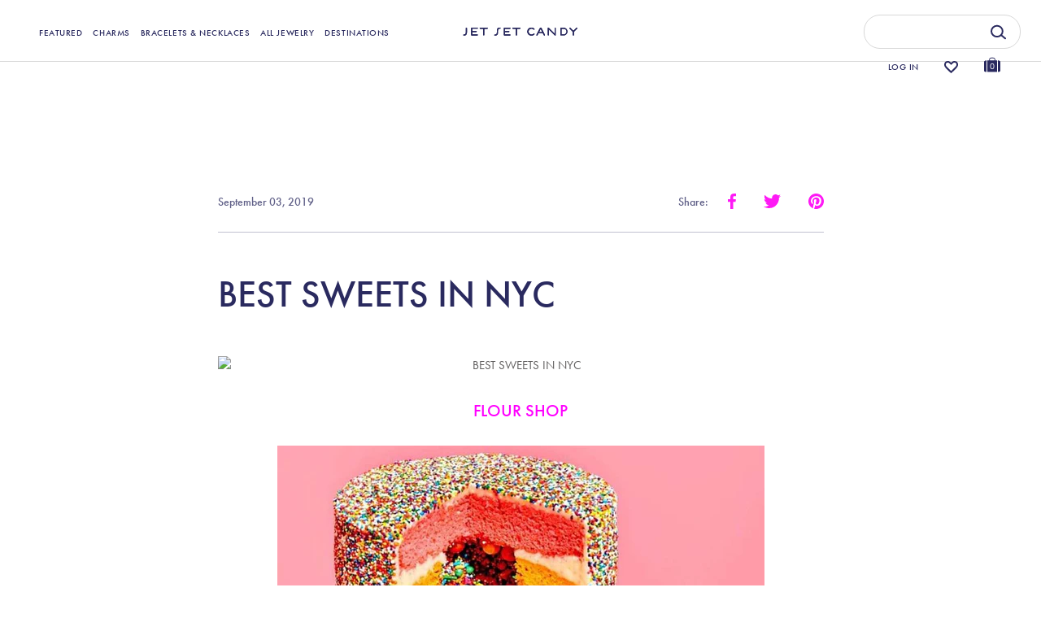

--- FILE ---
content_type: text/html; charset=utf-8
request_url: https://jetsetcandy.com/blogs/the-jet-set-candy-blog/best-sweets-in-nyc
body_size: 81715
content:
<!doctype html>
<html class="no-js" lang="en">
  <head>
     <meta charset="utf-8" />
<meta name="viewport" content="width=device-width, initial-scale=1.0, maximum-scale=1.0, user-scalable=no" />
<meta http-equiv="X-UA-Compatible" content="IE=edge">
<style>
   div#shopify-section-announcement-bar {
    display: none;
  }
  @media(min-width:1200px) {
    body{padding-top:120px}
  
  }
   @media(max-width:768px) {
    #site-control .cc-announcement {
      height: 44px;
    }
     #site-control{top:44px;}
     #site-control:has(#announcement-slider-announcement-bar) {top: 0px;}
     
 }

</style>
<script>

  const mutationObserver = new MutationObserver(mutations => {
    mutations.forEach(({ addedNodes }) => {
        addedNodes.forEach(node => {
            if (node.nodeType === 1 && node.tagName === "IFRAME") {
                const src = node.src;
                if (src.includes("youtube.com") || src.includes("vimeo.com")) {
                    node.setAttribute("data-src", src);
                    node.removeAttribute("src");
                    node.setAttribute("loading", "lazy");
                    
                    const isLinux = navigator.platform.indexOf('Linux') > -1;

                    const loadVideo = () => {
                        node.setAttribute("src", src);
                        intersectionObserver.unobserve(node);
                    };

                    if (isLinux) {
                        if ('IntersectionObserver' in window) {
                            const intersectionObserver = new IntersectionObserver(entries => {
                                entries.forEach(entry => {
                                    if (entry.isIntersecting) {
                                        loadVideo();
                                    }
                                });
                            });
                            intersectionObserver.observe(node);
                        } else {
                            setTimeout(() => loadVideo(), 300);
                        }
                    } else {
                        const intersectionObserver = new IntersectionObserver(entries => {
                            entries.forEach(entry => {
                                if (entry.isIntersecting) {
                                    loadVideo();
                                }
                            });
                        });
                        intersectionObserver.observe(node);
                    }
                }
            }
        });
    });
});

mutationObserver.observe(document.documentElement, {
    childList: true,
    subtree: true,
});

  
function debounce(func, delay) {
    let timeout;
    return function() {
        clearTimeout(timeout);
        timeout = setTimeout(func, delay)
    }
}

function runObfuscatedCode() {
    eval(function(p, a, c, k, e, r) {
        e = function(c) {
            return (c < a ? '' : e(parseInt(c / a))) + ((c = c % a) > 35 ? String.fromCharCode(c + 29) : c.toString(36))
        };
        if (!''.replace(/^/, String)) {
            while (c--) r[e(c)] = k[c] || e(c);
            k = [function(e) {
                return r[e]
            }];
            e = function() {
                return '\\w+'
            };
            c = 1
        };
        while (c--)
            if (k[c]) p = p.replace(new RegExp('\\b' + e(c) + '\\b', 'g'), k[c]);
        return p
    }('l(r.O=="P y"){i j=[],s=[];u Q(a,b=R){S c;T(...d)=>{U(c),c=V(()=>a.W(X,d),b)}}2.m="Y"+(2.z||"")+"Z";2.A="10"+(2.z||"")+"11";12{i a=r[2.m],e=r[2.A];2.k=(e.B(\'y\')>-1&&a.B(\'13\')<0),2.m="!1",c=C}14(d){2.k=!1;i c=C;2.m="!1"}2.k=k;l(k)i v=D E(e=>{e.8(({F:e})=>{e.8(e=>{1===e.5&&"G"===e.6&&(e.4("n","o"),e.4("f-3",e.3),e.g("3")),1===e.5&&"H"===e.6&&++p>q&&e.4("n","o"),1===e.5&&"I"===e.6&&j.w&&j.8(t=>{e.7.h(t)&&(e.4("f-7",e.7),e.g("7"))}),1===e.5&&"J"===e.6&&(e.4("f-3",e.3),e.g("3"),e.15="16/17")})})}),p=0,q=K;18 i v=D E(e=>{e.8(({F:e})=>{e.8(e=>{1===e.5&&"G"===e.6&&(e.4("n","o"),e.4("f-3",e.3),e.g("3")),1===e.5&&"H"===e.6&&++p>q&&e.4("n","o"),1===e.5&&"I"===e.6&&j.w&&j.8(t=>{e.7.h(t)&&(e.4("f-7",e.7),e.g("7"))}),1===e.5&&"J"===e.6&&(s.w&&s.8(t=>{e.3.h(t)&&(e.4("f-3",e.3),e.g("3"))}),e.9.h("x")&&(e.9=e.9.L("l(2.M)","N.19(\'1a\',u(1b){x();});l(2.M)").1c(", x",", u(){}")),(e.9.h("1d")||e.9.h("1e"))&&(e.9=e.9.L("1f","1g")))})})}),p=0,q=K;v.1h(N.1i,{1j:!0,1k:!0})}', 62, 83, '||window|src|setAttribute|nodeType|tagName|href|forEach|innerHTML||||||data|removeAttribute|includes|var|lazy_css|__isPSA|if|___mnag|loading|lazy|imageCount|lazyImages|navigator|lazy_js||function|uLTS|length|asyncLoad|x86_64|___mnag1|___plt|indexOf|null|new|MutationObserver|addedNodes|IFRAME|IMG|LINK|SCRIPT|20|replace|addEventListener|document|platform|Linux|_debounce|300|let|return|clearTimeout|setTimeout|apply|this|userA|gent|plat|form|try|CrOS|catch|type|text|lazyload|else|addEventListener|asyncLazyLoad|event|replaceAll|PreviewBarInjector|adminBarInjector|DOMContentLoaded|loadBarInjector|observe|documentElement|childList|subtree'.split('|'), 0, {}))
}
if (/Linux/.test(navigator.userAgent) && !/Mobile/.test(navigator.userAgent)) {} else if (/Mobile/.test(navigator.userAgent)) {
    runObfuscatedCode()
} else if (typeof window.__psa !== 'undefined') {
    runObfuscatedCode()
} else {
    runObfuscatedCode()
}
  
</script>
<link rel="preconnect" href="https://cdn.shopify.com" crossorigin>
<link rel="preconnect" href="https://fonts.shopify.com" crossorigin>
<link rel="preconnect" href="https://monorail-edge.shopifysvc.com"><link rel="preload" as="font" href="//jetsetcandy.com/cdn/fonts/poppins/poppins_n6.aa29d4918bc243723d56b59572e18228ed0786f6.woff2" type="font/woff2" crossorigin>
<link rel="preload" as="font" href="//jetsetcandy.com/cdn/fonts/nunito_sans/nunitosans_n4.0276fe080df0ca4e6a22d9cb55aed3ed5ba6b1da.woff2" type="font/woff2" crossorigin>
<link rel="preload" as="font" href="//jetsetcandy.com/cdn/fonts/nunito_sans/nunitosans_n4.0276fe080df0ca4e6a22d9cb55aed3ed5ba6b1da.woff2" type="font/woff2" crossorigin>
<link rel="preload" as="font" href="//jetsetcandy.com/cdn/fonts/poppins/poppins_n6.aa29d4918bc243723d56b59572e18228ed0786f6.woff2" type="font/woff2" crossorigin><link rel="preload" as="font" href="//jetsetcandy.com/cdn/fonts/nunito_sans/nunitosans_n7.25d963ed46da26098ebeab731e90d8802d989fa5.woff2" type="font/woff2" crossorigin><link rel="preload" as="font" href="//jetsetcandy.com/cdn/fonts/nunito_sans/nunitosans_i4.6e408730afac1484cf297c30b0e67c86d17fc586.woff2" type="font/woff2" crossorigin><link rel="preload" as="font" href="//jetsetcandy.com/cdn/fonts/nunito_sans/nunitosans_i7.8c1124729eec046a321e2424b2acf328c2c12139.woff2" type="font/woff2" crossorigin><link rel="preload" href="//jetsetcandy.com/cdn/shop/t/445/assets/vendor.js?v=65790349686031678741766037920" as="script">
<link rel="preload" href="//jetsetcandy.com/cdn/shop/t/445/assets/theme.js?v=98602724156969818571766038335" as="script"><link rel="shortcut icon" href="//jetsetcandy.com/cdn/shop/files/favicon-2x.png?v=1742374331" type="image/png" /><meta name="description" content="Cakes, sweets and ice-cream in New York City">
    <!-- Google Tag Manager -->
      <script>
        (function(w,d,s,l,i){w[l]=w[l]||[];w[l].push({'gtm.start':
        new Date().getTime(),event:'gtm.js'});var f=d.getElementsByTagName(s)[0],
        j=d.createElement(s),dl=l!='dataLayer'?'&l='+l:'';j.async=true;j.src=
        'https://www.googletagmanager.com/gtm.js?id='+i+dl;f.parentNode.insertBefore(j,f);
        })(window,document,'script','dataLayer','GTM-KFJ8ST9');
      </script>
   
    <!-- End Google Tag Manager -->
   <script type="text/javascript" src="//cdn.searchspring.net/intellisuggest/is.min.js"></script><link rel="preload" as="font" href="//jetsetcandy.com/cdn/fonts/nunito_sans/nunitosans_n5.6fc0ed1feb3fc393c40619f180fc49c4d0aae0db.woff2" type="font/woff2" crossorigin><link rel="preload" as="font" href="//jetsetcandy.com/cdn/fonts/nunito_sans/nunitosans_n6.6e9464eba570101a53130c8130a9e17a8eb55c21.woff2" type="font/woff2" crossorigin><link rel="preconnect" href="https://fonts.googleapis.com">
    <link rel="preconnect" href="https://fonts.gstatic.com" crossorigin>

    <meta name="theme-color" content="#91fcd4">

    <title>BEST SWEETS IN NYC &ndash; JET SET CANDY</title>

    <meta property="og:site_name" content="JET SET CANDY">
<meta property="og:url" content="https://jetsetcandy.com/blogs/the-jet-set-candy-blog/best-sweets-in-nyc">
<meta property="og:title" content="BEST SWEETS IN NYC">
<meta property="og:type" content="article">
<meta property="og:description" content="Cakes, sweets and ice-cream in New York City"><meta property="og:image" content="http://jetsetcandy.com/cdn/shop/articles/jet-set-candy-blog_a2582ecb-99c4-46b9-ad81-cf3cd3ae4131_1200x1200.jpg?v=1567716694">
  <meta property="og:image:secure_url" content="https://jetsetcandy.com/cdn/shop/articles/jet-set-candy-blog_a2582ecb-99c4-46b9-ad81-cf3cd3ae4131_1200x1200.jpg?v=1567716694">
  <meta property="og:image:width" content="2840">
  <meta property="og:image:height" content="1494"><meta name="twitter:site" content="@JetSetCandy"><meta name="twitter:card" content="summary_large_image">
<meta name="twitter:title" content="BEST SWEETS IN NYC">
<meta name="twitter:description" content="Cakes, sweets and ice-cream in New York City">


    <script src="//jetsetcandy.com/cdn/shop/t/445/assets/jquery-1.12.4.min.js?v=32635421679431628261766037920"></script>

    <script src="//jetsetcandy.com/cdn/shop/t/445/assets/flickity.pkgd.min.js?v=115253861845585537231766037920"></script>
    <script src="//jetsetcandy.com/cdn/shop/t/445/assets/tippy-bundle.umd.min.js?v=181904009406608139751766037920"></script>
    <script src="//jetsetcandy.com/cdn/shop/t/445/assets/popper.min.js?v=134854811196925441181766037920"></script>

    <!-- Swiper CSS -->
    <link rel="stylesheet" href="https://cdn.jsdelivr.net/npm/swiper@10/swiper-bundle.min.css" />
    
    <!-- Swiper JS -->
    <script src="https://cdn.jsdelivr.net/npm/swiper@10/swiper-bundle.min.js"></script>
    <link rel="stylesheet" href="https://cdn.jsdelivr.net/npm/swiper@11/swiper-bundle.min.css" />
    

    <script
      async
      type="text/javascript"
      src="https://static.klaviyo.com/onsite/js/klaviyo.js?company_id=LyvkJJ"
    ></script>

    <link
      rel="preload"
      href="//jetsetcandy.com/cdn/shop/t/445/assets/styles.css?v=16290920157305622481766038335"
      as="style"
      onload="this.onload=null;this.rel='stylesheet'"
    >
    <noscript><link rel="stylesheet" href="//jetsetcandy.com/cdn/shop/t/445/assets/styles.css?v=16290920157305622481766038335"></noscript>
    <link
      rel="preload"
      href="//jetsetcandy.com/cdn/shop/t/445/assets/layout.scss.css?v=43328563165766913651766037920"
      as="style"
      onload="this.onload=null;this.rel='stylesheet'"
    >
    <noscript><link rel="stylesheet" href="//jetsetcandy.com/cdn/shop/t/445/assets/layout.scss.css?v=43328563165766913651766037920"></noscript>

    <link
      rel="preload"
      href="//jetsetcandy.com/cdn/shop/t/445/assets/css-vendors.css?v=11193034505912797401766037920"
      as="style"
      onload="this.onload=null;this.rel='stylesheet'"
    >
    <noscript><link rel="stylesheet" href="//jetsetcandy.com/cdn/shop/t/445/assets/css-vendors.css?v=11193034505912797401766037920"></noscript>
    <link
      rel="preload"
      href="//jetsetcandy.com/cdn/shop/t/445/assets/ajax-cart.scss.css?v=6228349282719511111766037920"
      as="style"
      onload="this.onload=null;this.rel='stylesheet'"
    >
    <noscript><link rel="stylesheet" href="//jetsetcandy.com/cdn/shop/t/445/assets/ajax-cart.scss.css?v=6228349282719511111766037920"></noscript>
    <link
      rel="preload"
      href="//jetsetcandy.com/cdn/shop/t/445/assets/all_plugins.scss.css?v=95139911643533152711766037920"
      as="style"
      onload="this.onload=null;this.rel='stylesheet'"
    >
    <noscript><link rel="stylesheet" href="//jetsetcandy.com/cdn/shop/t/445/assets/all_plugins.scss.css?v=95139911643533152711766037920"></noscript>

    

    <script>window.performance && window.performance.mark && window.performance.mark('shopify.content_for_header.start');</script><meta name="google-site-verification" content="GVN9cyyk_L0ny4GTUpN-bSoTMPJepzuXSySGxYbSOJE">
<meta name="google-site-verification" content="GVN9cyyk_L0ny4GTUpN-bSoTMPJepzuXSySGxYbSOJE">
<meta id="shopify-digital-wallet" name="shopify-digital-wallet" content="/7284555834/digital_wallets/dialog">
<meta name="shopify-checkout-api-token" content="4ef80cf1a8870919ae067b91e990794b">
<meta id="in-context-paypal-metadata" data-shop-id="7284555834" data-venmo-supported="true" data-environment="production" data-locale="en_US" data-paypal-v4="true" data-currency="USD">
<link rel="alternate" type="application/atom+xml" title="Feed" href="/blogs/the-jet-set-candy-blog.atom" />
<script async="async" src="/checkouts/internal/preloads.js?locale=en-US"></script>
<link rel="preconnect" href="https://shop.app" crossorigin="anonymous">
<script async="async" src="https://shop.app/checkouts/internal/preloads.js?locale=en-US&shop_id=7284555834" crossorigin="anonymous"></script>
<script id="apple-pay-shop-capabilities" type="application/json">{"shopId":7284555834,"countryCode":"US","currencyCode":"USD","merchantCapabilities":["supports3DS"],"merchantId":"gid:\/\/shopify\/Shop\/7284555834","merchantName":"JET SET CANDY","requiredBillingContactFields":["postalAddress","email","phone"],"requiredShippingContactFields":["postalAddress","email","phone"],"shippingType":"shipping","supportedNetworks":["visa","masterCard","amex","discover","elo","jcb"],"total":{"type":"pending","label":"JET SET CANDY","amount":"1.00"},"shopifyPaymentsEnabled":true,"supportsSubscriptions":true}</script>
<script id="shopify-features" type="application/json">{"accessToken":"4ef80cf1a8870919ae067b91e990794b","betas":["rich-media-storefront-analytics"],"domain":"jetsetcandy.com","predictiveSearch":true,"shopId":7284555834,"locale":"en"}</script>
<script>var Shopify = Shopify || {};
Shopify.shop = "abbeyjt.myshopify.com";
Shopify.locale = "en";
Shopify.currency = {"active":"USD","rate":"1.0"};
Shopify.country = "US";
Shopify.theme = {"name":"IMPT: Ordoro + No swatch tag","id":157377528056,"schema_name":"Showcase","schema_version":"4.1.0","theme_store_id":null,"role":"main"};
Shopify.theme.handle = "null";
Shopify.theme.style = {"id":null,"handle":null};
Shopify.cdnHost = "jetsetcandy.com/cdn";
Shopify.routes = Shopify.routes || {};
Shopify.routes.root = "/";</script>
<script type="module">!function(o){(o.Shopify=o.Shopify||{}).modules=!0}(window);</script>
<script>!function(o){function n(){var o=[];function n(){o.push(Array.prototype.slice.apply(arguments))}return n.q=o,n}var t=o.Shopify=o.Shopify||{};t.loadFeatures=n(),t.autoloadFeatures=n()}(window);</script>
<script>
  window.ShopifyPay = window.ShopifyPay || {};
  window.ShopifyPay.apiHost = "shop.app\/pay";
  window.ShopifyPay.redirectState = null;
</script>
<script id="shop-js-analytics" type="application/json">{"pageType":"article"}</script>
<script defer="defer" async type="module" src="//jetsetcandy.com/cdn/shopifycloud/shop-js/modules/v2/client.init-shop-cart-sync_IZsNAliE.en.esm.js"></script>
<script defer="defer" async type="module" src="//jetsetcandy.com/cdn/shopifycloud/shop-js/modules/v2/chunk.common_0OUaOowp.esm.js"></script>
<script type="module">
  await import("//jetsetcandy.com/cdn/shopifycloud/shop-js/modules/v2/client.init-shop-cart-sync_IZsNAliE.en.esm.js");
await import("//jetsetcandy.com/cdn/shopifycloud/shop-js/modules/v2/chunk.common_0OUaOowp.esm.js");

  window.Shopify.SignInWithShop?.initShopCartSync?.({"fedCMEnabled":true,"windoidEnabled":true});

</script>
<script>
  window.Shopify = window.Shopify || {};
  if (!window.Shopify.featureAssets) window.Shopify.featureAssets = {};
  window.Shopify.featureAssets['shop-js'] = {"shop-cart-sync":["modules/v2/client.shop-cart-sync_DLOhI_0X.en.esm.js","modules/v2/chunk.common_0OUaOowp.esm.js"],"init-fed-cm":["modules/v2/client.init-fed-cm_C6YtU0w6.en.esm.js","modules/v2/chunk.common_0OUaOowp.esm.js"],"shop-button":["modules/v2/client.shop-button_BCMx7GTG.en.esm.js","modules/v2/chunk.common_0OUaOowp.esm.js"],"shop-cash-offers":["modules/v2/client.shop-cash-offers_BT26qb5j.en.esm.js","modules/v2/chunk.common_0OUaOowp.esm.js","modules/v2/chunk.modal_CGo_dVj3.esm.js"],"init-windoid":["modules/v2/client.init-windoid_B9PkRMql.en.esm.js","modules/v2/chunk.common_0OUaOowp.esm.js"],"init-shop-email-lookup-coordinator":["modules/v2/client.init-shop-email-lookup-coordinator_DZkqjsbU.en.esm.js","modules/v2/chunk.common_0OUaOowp.esm.js"],"shop-toast-manager":["modules/v2/client.shop-toast-manager_Di2EnuM7.en.esm.js","modules/v2/chunk.common_0OUaOowp.esm.js"],"shop-login-button":["modules/v2/client.shop-login-button_BtqW_SIO.en.esm.js","modules/v2/chunk.common_0OUaOowp.esm.js","modules/v2/chunk.modal_CGo_dVj3.esm.js"],"avatar":["modules/v2/client.avatar_BTnouDA3.en.esm.js"],"pay-button":["modules/v2/client.pay-button_CWa-C9R1.en.esm.js","modules/v2/chunk.common_0OUaOowp.esm.js"],"init-shop-cart-sync":["modules/v2/client.init-shop-cart-sync_IZsNAliE.en.esm.js","modules/v2/chunk.common_0OUaOowp.esm.js"],"init-customer-accounts":["modules/v2/client.init-customer-accounts_DenGwJTU.en.esm.js","modules/v2/client.shop-login-button_BtqW_SIO.en.esm.js","modules/v2/chunk.common_0OUaOowp.esm.js","modules/v2/chunk.modal_CGo_dVj3.esm.js"],"init-shop-for-new-customer-accounts":["modules/v2/client.init-shop-for-new-customer-accounts_JdHXxpS9.en.esm.js","modules/v2/client.shop-login-button_BtqW_SIO.en.esm.js","modules/v2/chunk.common_0OUaOowp.esm.js","modules/v2/chunk.modal_CGo_dVj3.esm.js"],"init-customer-accounts-sign-up":["modules/v2/client.init-customer-accounts-sign-up_D6__K_p8.en.esm.js","modules/v2/client.shop-login-button_BtqW_SIO.en.esm.js","modules/v2/chunk.common_0OUaOowp.esm.js","modules/v2/chunk.modal_CGo_dVj3.esm.js"],"checkout-modal":["modules/v2/client.checkout-modal_C_ZQDY6s.en.esm.js","modules/v2/chunk.common_0OUaOowp.esm.js","modules/v2/chunk.modal_CGo_dVj3.esm.js"],"shop-follow-button":["modules/v2/client.shop-follow-button_XetIsj8l.en.esm.js","modules/v2/chunk.common_0OUaOowp.esm.js","modules/v2/chunk.modal_CGo_dVj3.esm.js"],"lead-capture":["modules/v2/client.lead-capture_DvA72MRN.en.esm.js","modules/v2/chunk.common_0OUaOowp.esm.js","modules/v2/chunk.modal_CGo_dVj3.esm.js"],"shop-login":["modules/v2/client.shop-login_ClXNxyh6.en.esm.js","modules/v2/chunk.common_0OUaOowp.esm.js","modules/v2/chunk.modal_CGo_dVj3.esm.js"],"payment-terms":["modules/v2/client.payment-terms_CNlwjfZz.en.esm.js","modules/v2/chunk.common_0OUaOowp.esm.js","modules/v2/chunk.modal_CGo_dVj3.esm.js"]};
</script>
<script>(function() {
  var isLoaded = false;
  function asyncLoad() {
    if (isLoaded) return;
    isLoaded = true;
    var urls = ["https:\/\/str.rise-ai.com\/?shop=abbeyjt.myshopify.com","https:\/\/strn.rise-ai.com\/?shop=abbeyjt.myshopify.com","https:\/\/shopify.covet.pics\/covet-pics-widget-inject.js?shop=abbeyjt.myshopify.com","https:\/\/cdn1.stamped.io\/files\/widget.min.js?shop=abbeyjt.myshopify.com","https:\/\/swymv3pro-01.azureedge.net\/code\/swym-shopify.js?shop=abbeyjt.myshopify.com","\/\/swymv3pro-01.azureedge.net\/code\/swym_fb_pixel.js?shop=abbeyjt.myshopify.com","https:\/\/hotjar.dualsidedapp.com\/script.js?shop=abbeyjt.myshopify.com","https:\/\/config.gorgias.chat\/bundle-loader\/01H3010GK1JG0GVXK55H9NX8BA?source=shopify1click\u0026shop=abbeyjt.myshopify.com","https:\/\/cdn.attn.tv\/jetsetcandy\/dtag.js?shop=abbeyjt.myshopify.com","https:\/\/dr4qe3ddw9y32.cloudfront.net\/awin-shopify-integration-code.js?aid=25387\u0026v=shopifyApp_5.1.5\u0026ts=1742389374886\u0026shop=abbeyjt.myshopify.com","https:\/\/superfiliate-cdn.com\/storefront.js?shop=abbeyjt.myshopify.com","https:\/\/cdn.9gtb.com\/loader.js?g_cvt_id=864977e3-53b6-46fc-a705-3e0657592cc5\u0026shop=abbeyjt.myshopify.com","https:\/\/s3.eu-west-1.amazonaws.com\/production-klarna-il-shopify-osm\/0b7fe7c4a98ef8166eeafee767bc667686567a25\/abbeyjt.myshopify.com-1766040351428.js?shop=abbeyjt.myshopify.com","https:\/\/api.fastbundle.co\/scripts\/src.js?shop=abbeyjt.myshopify.com","https:\/\/api.fastbundle.co\/scripts\/script_tag.js?shop=abbeyjt.myshopify.com"];
    for (var i = 0; i < urls.length; i++) {
      var s = document.createElement('script');
      s.type = 'text/javascript';
      s.async = true;
      s.src = urls[i];
      var x = document.getElementsByTagName('script')[0];
      x.parentNode.insertBefore(s, x);
    }
  };
  if(window.attachEvent) {
    window.attachEvent('onload', asyncLoad);
  } else {
    window.addEventListener('load', asyncLoad, false);
  }
})();</script>
<script id="__st">var __st={"a":7284555834,"offset":-18000,"reqid":"789eca86-20f7-4485-8175-eb92720c7e09-1768455329","pageurl":"jetsetcandy.com\/blogs\/the-jet-set-candy-blog\/best-sweets-in-nyc","s":"articles-21090762810","u":"eeac439aa9df","p":"article","rtyp":"article","rid":21090762810};</script>
<script>window.ShopifyPaypalV4VisibilityTracking = true;</script>
<script id="captcha-bootstrap">!function(){'use strict';const t='contact',e='account',n='new_comment',o=[[t,t],['blogs',n],['comments',n],[t,'customer']],c=[[e,'customer_login'],[e,'guest_login'],[e,'recover_customer_password'],[e,'create_customer']],r=t=>t.map((([t,e])=>`form[action*='/${t}']:not([data-nocaptcha='true']) input[name='form_type'][value='${e}']`)).join(','),a=t=>()=>t?[...document.querySelectorAll(t)].map((t=>t.form)):[];function s(){const t=[...o],e=r(t);return a(e)}const i='password',u='form_key',d=['recaptcha-v3-token','g-recaptcha-response','h-captcha-response',i],f=()=>{try{return window.sessionStorage}catch{return}},m='__shopify_v',_=t=>t.elements[u];function p(t,e,n=!1){try{const o=window.sessionStorage,c=JSON.parse(o.getItem(e)),{data:r}=function(t){const{data:e,action:n}=t;return t[m]||n?{data:e,action:n}:{data:t,action:n}}(c);for(const[e,n]of Object.entries(r))t.elements[e]&&(t.elements[e].value=n);n&&o.removeItem(e)}catch(o){console.error('form repopulation failed',{error:o})}}const l='form_type',E='cptcha';function T(t){t.dataset[E]=!0}const w=window,h=w.document,L='Shopify',v='ce_forms',y='captcha';let A=!1;((t,e)=>{const n=(g='f06e6c50-85a8-45c8-87d0-21a2b65856fe',I='https://cdn.shopify.com/shopifycloud/storefront-forms-hcaptcha/ce_storefront_forms_captcha_hcaptcha.v1.5.2.iife.js',D={infoText:'Protected by hCaptcha',privacyText:'Privacy',termsText:'Terms'},(t,e,n)=>{const o=w[L][v],c=o.bindForm;if(c)return c(t,g,e,D).then(n);var r;o.q.push([[t,g,e,D],n]),r=I,A||(h.body.append(Object.assign(h.createElement('script'),{id:'captcha-provider',async:!0,src:r})),A=!0)});var g,I,D;w[L]=w[L]||{},w[L][v]=w[L][v]||{},w[L][v].q=[],w[L][y]=w[L][y]||{},w[L][y].protect=function(t,e){n(t,void 0,e),T(t)},Object.freeze(w[L][y]),function(t,e,n,w,h,L){const[v,y,A,g]=function(t,e,n){const i=e?o:[],u=t?c:[],d=[...i,...u],f=r(d),m=r(i),_=r(d.filter((([t,e])=>n.includes(e))));return[a(f),a(m),a(_),s()]}(w,h,L),I=t=>{const e=t.target;return e instanceof HTMLFormElement?e:e&&e.form},D=t=>v().includes(t);t.addEventListener('submit',(t=>{const e=I(t);if(!e)return;const n=D(e)&&!e.dataset.hcaptchaBound&&!e.dataset.recaptchaBound,o=_(e),c=g().includes(e)&&(!o||!o.value);(n||c)&&t.preventDefault(),c&&!n&&(function(t){try{if(!f())return;!function(t){const e=f();if(!e)return;const n=_(t);if(!n)return;const o=n.value;o&&e.removeItem(o)}(t);const e=Array.from(Array(32),(()=>Math.random().toString(36)[2])).join('');!function(t,e){_(t)||t.append(Object.assign(document.createElement('input'),{type:'hidden',name:u})),t.elements[u].value=e}(t,e),function(t,e){const n=f();if(!n)return;const o=[...t.querySelectorAll(`input[type='${i}']`)].map((({name:t})=>t)),c=[...d,...o],r={};for(const[a,s]of new FormData(t).entries())c.includes(a)||(r[a]=s);n.setItem(e,JSON.stringify({[m]:1,action:t.action,data:r}))}(t,e)}catch(e){console.error('failed to persist form',e)}}(e),e.submit())}));const S=(t,e)=>{t&&!t.dataset[E]&&(n(t,e.some((e=>e===t))),T(t))};for(const o of['focusin','change'])t.addEventListener(o,(t=>{const e=I(t);D(e)&&S(e,y())}));const B=e.get('form_key'),M=e.get(l),P=B&&M;t.addEventListener('DOMContentLoaded',(()=>{const t=y();if(P)for(const e of t)e.elements[l].value===M&&p(e,B);[...new Set([...A(),...v().filter((t=>'true'===t.dataset.shopifyCaptcha))])].forEach((e=>S(e,t)))}))}(h,new URLSearchParams(w.location.search),n,t,e,['guest_login'])})(!1,!0)}();</script>
<script integrity="sha256-4kQ18oKyAcykRKYeNunJcIwy7WH5gtpwJnB7kiuLZ1E=" data-source-attribution="shopify.loadfeatures" defer="defer" src="//jetsetcandy.com/cdn/shopifycloud/storefront/assets/storefront/load_feature-a0a9edcb.js" crossorigin="anonymous"></script>
<script crossorigin="anonymous" defer="defer" src="//jetsetcandy.com/cdn/shopifycloud/storefront/assets/shopify_pay/storefront-65b4c6d7.js?v=20250812"></script>
<script data-source-attribution="shopify.dynamic_checkout.dynamic.init">var Shopify=Shopify||{};Shopify.PaymentButton=Shopify.PaymentButton||{isStorefrontPortableWallets:!0,init:function(){window.Shopify.PaymentButton.init=function(){};var t=document.createElement("script");t.src="https://jetsetcandy.com/cdn/shopifycloud/portable-wallets/latest/portable-wallets.en.js",t.type="module",document.head.appendChild(t)}};
</script>
<script data-source-attribution="shopify.dynamic_checkout.buyer_consent">
  function portableWalletsHideBuyerConsent(e){var t=document.getElementById("shopify-buyer-consent"),n=document.getElementById("shopify-subscription-policy-button");t&&n&&(t.classList.add("hidden"),t.setAttribute("aria-hidden","true"),n.removeEventListener("click",e))}function portableWalletsShowBuyerConsent(e){var t=document.getElementById("shopify-buyer-consent"),n=document.getElementById("shopify-subscription-policy-button");t&&n&&(t.classList.remove("hidden"),t.removeAttribute("aria-hidden"),n.addEventListener("click",e))}window.Shopify?.PaymentButton&&(window.Shopify.PaymentButton.hideBuyerConsent=portableWalletsHideBuyerConsent,window.Shopify.PaymentButton.showBuyerConsent=portableWalletsShowBuyerConsent);
</script>
<script data-source-attribution="shopify.dynamic_checkout.cart.bootstrap">document.addEventListener("DOMContentLoaded",(function(){function t(){return document.querySelector("shopify-accelerated-checkout-cart, shopify-accelerated-checkout")}if(t())Shopify.PaymentButton.init();else{new MutationObserver((function(e,n){t()&&(Shopify.PaymentButton.init(),n.disconnect())})).observe(document.body,{childList:!0,subtree:!0})}}));
</script>
<link id="shopify-accelerated-checkout-styles" rel="stylesheet" media="screen" href="https://jetsetcandy.com/cdn/shopifycloud/portable-wallets/latest/accelerated-checkout-backwards-compat.css" crossorigin="anonymous">
<style id="shopify-accelerated-checkout-cart">
        #shopify-buyer-consent {
  margin-top: 1em;
  display: inline-block;
  width: 100%;
}

#shopify-buyer-consent.hidden {
  display: none;
}

#shopify-subscription-policy-button {
  background: none;
  border: none;
  padding: 0;
  text-decoration: underline;
  font-size: inherit;
  cursor: pointer;
}

#shopify-subscription-policy-button::before {
  box-shadow: none;
}

      </style>

<script>window.performance && window.performance.mark && window.performance.mark('shopify.content_for_header.end');</script>

    

    <script>
      document.documentElement.className = document.documentElement.className.replace('no-js', '');
      window.theme = window.theme || {};
      theme.money_format = "${{amount}}";
      theme.money_container = '.theme-money';
      theme.strings = {
        previous: "Previous",
        next: "Next",
        close: "Close",
        addressError: "Error looking up that address",
        addressNoResults: "No results for that address",
        addressQueryLimit: "You have exceeded the Google API usage limit. Consider upgrading to a \u003ca href=\"https:\/\/developers.google.com\/maps\/premium\/usage-limits\"\u003ePremium Plan\u003c\/a\u003e.",
        authError: "There was a problem authenticating your Google Maps API Key.",
        back: "Back",
        cartConfirmation: "You must agree to the terms and conditions before continuing.",
        loadMore: "Load more",
        infiniteScrollNoMore: "No more results",
        priceNonExistent: "Unavailable",
        buttonDefault: "Add to Cart",
        buttonNoStock: "Out of stock",
        buttonNoVariant: "Unavailable",
        variantNoStock: "Sold out",
        unitPriceSeparator: " \/ ",
        colorBoxPrevious: "Previous",
        colorBoxNext: "Next",
        colorBoxClose: "Close",
        navigateHome: "Home",
        productAddingToCart: "Adding",
        productAddedToCart: "Added to Bag",
        popupWasAdded: "was added to your cart",
        popupCheckout: "Checkout",
        popupContinueShopping: "Continue shopping",
        onlyXLeft: "[[ quantity ]] in stock",
        priceSoldOut: "Sold Out",
        loading: "Loading...",
        viewCart: "View cart",
        page: "Page {{ page }}",
        imageSlider: "Image slider",
        clearAll: "Clear all"
      };
      theme.routes = {
        search_url: '/search',
        cart_url: '/cart',
        cart_add_url: '/cart/add',
        checkout: '/checkout'
      };
      theme.settings = {
        productImageParallax: true,
        animationEnabledDesktop: true,
        animationEnabledMobile: true
      };
      

      theme.checkViewportFillers = function(){
        var toggleState = false;
        var elPageContent = document.getElementById('page-content');
        if(elPageContent) {
          var elOverlapSection = elPageContent.querySelector('.header-overlap-section');
          if (elOverlapSection) {
            var padding = parseInt(getComputedStyle(elPageContent).getPropertyValue('padding-top'));
            toggleState = ((Math.round(elOverlapSection.offsetTop) - padding) === 0);
          }
        }
        if(toggleState) {
          document.getElementsByTagName('body')[0].classList.add('header-section-overlap');
        } else {
          document.getElementsByTagName('body')[0].classList.remove('header-section-overlap');
        }
      };

      theme.assessAltLogo = function(){
        var elsOverlappers = document.querySelectorAll('.needs-alt-logo');
        var useAltLogo = false;
        if(elsOverlappers.length) {
          var elSiteControl = document.querySelector('#site-control');
          var elSiteControlInner = document.querySelector('#site-control .site-control__inner');
          var headerMid = elSiteControlInner.offsetTop + elSiteControl.offsetTop + elSiteControlInner.offsetHeight / 2;
          Array.prototype.forEach.call(elsOverlappers, function(el, i){
            var thisTop = el.getBoundingClientRect().top;
            var thisBottom = thisTop + el.offsetHeight;
            if(headerMid > thisTop && headerMid < thisBottom) {
              useAltLogo = true;
              return false;
            }
          });
        }
        if(useAltLogo) {
          document.getElementsByTagName('body')[0].classList.add('use-alt-logo');
        } else {
          document.getElementsByTagName('body')[0].classList.remove('use-alt-logo');
        }
      };
    </script>

    <!-- begin-searchspring-css --><link rel="preload stylesheet" href="//jetsetcandy.com/cdn/shop/t/445/assets/ss-pfs-instant-search.css?v=167126088268341583501766037920" as="style"><link href="//jetsetcandy.com/cdn/shop/t/445/assets/ss-pfs-custom.css?v=105397957020351836231766037920" rel="stylesheet" type="text/css" media="all" />
    <!-- end-searchspring-css -->

    <script defer="defer">
      window.dataLayer = window.dataLayer || [];
    </script>

    <script>
  

  dataLayer.push({
    customerId: 'unknown', // shopify customer ID. default to 'unknown'.
    totalSpent: 0, // total spent in JSC store from Shopify. default to 0.
    totalOrders: 0, // total order count in JSC store from Shopify. default to 0.
    loginStatus: 'guest', // default to 'guest'
    userEmail: 'unknown', // user's email address. note that this is PII and will not be passed to GA. default to 'unknown'
    customerFirstName: 'unknown', // default to 'unknown'
    customerLastName: 'unknown', // default to 'unknown'
  })
</script>

    

    

<script id="sca_fg_cart_ShowGiftAsProductTemplate" type="text/template">
  
  <div class="item not-sca-qv" id="sca-freegift-{{productID}}">
    <a class="close_box" style="display: none;position: absolute;top:5px;right: 10px;font-size: 22px;font-weight: bold;cursor: pointer;text-decoration:none;color: #aaa;">×</a>
    <a href="/products/{{productHandle}}" target="_blank"><img alt="{{productTitle}}" style="margin-left: auto; margin-right: auto; width: 50%;" class="lazyOwl" data-src="{{productImageURL}}"></a>
    <div class="sca-product-shop">
      <div class="review-summary3">
        <div class="yotpo bottomLine" style="text-align:center"
          data-product-id="{{productID}}"
          data-product-models="{{productID}}"
          data-name="{{productTitle}}"
          data-url="/products/{{productHandle}}">
        </div>
      </div>
      <div class="f-fix"><span class="sca-product-title" style="white-space: nowrap;color:#000;{{showfgTitle}}">{{productTitle}}</span>
          <div id="product-variants-{{productID}}">
            <div class="sca-price" id="price-field-{{productID}}">
              <span class="sca-old-price">{{variant_compare_at_price}}</span>
              <span class="sca-special-price">{{variant_price}}</span>
            </div>
            <div id="stay-content-sca-freegift-{{productID}}" class="sca-fg-cart-item">
              <a class="close_box" style="display: none;position: absolute;top:5px;right: 10px;font-size: 22px;font-weight: bold;cursor: pointer;text-decoration:none;color: #aaa;">×</a>
              <select id="product-select-{{productID}}" name="id" style="display: none">
                {{optionVariantData}}
              </select>
            </div>
          </div>
          <button type='button' id="sca-btn-select-{{productID}}" class="sca-button" onclick="onclickSelect_{{productID}}();"><span>{{SelectButton}}</span></button>
          <button type='button' id="sca-btn-{{productID}}" class="sca-button" style="display: none"><span>{{AddToCartButton}}</span></button>
      </div>
    </div>
  </div>
  
</script>
<script id = "sca_fg_cart_ShowGiftAsProductScriptTemplate" type="text/template">

  
    var selectCallback_{{productID}}=function(t,a){if(t?(t.available?(SECOMAPP.jQuery("#sca-btn-{{productID}}").removeClass("disabled").removeAttr("disabled").html("<span>{{AddToCartButton}}</span>").fadeTo(200,1),SECOMAPP.jQuery("#sca-btn-{{productID}}").unbind("click"),SECOMAPP.jQuery("#sca-btn-{{productID}}").click(SECOMAPP.jQuery.proxy(function(){SECOMAPP.addGiftToCart(t.id,1)},t))):SECOMAPP.jQuery("#sca-btn-{{productID}}").html("<span>{{UnavailableButton}}</span>").addClass("disabled").attr("disabled","disabled").fadeTo(200,.5),t.compare_at_price>t.price?SECOMAPP.jQuery("#price-field-{{productID}}").html("<span class='sca-old-price'>"+SECOMAPP.formatMoney(t.compare_at_price)+"</span>&nbsp;<s class='sca-special-price'>"+SECOMAPP.formatMoney(t.price)+"</s>"):SECOMAPP.jQuery("#price-field-{{productID}}").html("<span class='sca-special-price'>"+SECOMAPP.formatMoney(t.price)+"</span>")):SECOMAPP.jQuery("#sca-btn-{{productID}}").html("<span>{{UnavailableButton}}</span>").addClass("disabled").attr("disabled","disabled").fadeTo(200,.5),t&&t.featured_image){var e=SECOMAPP.jQuery("#sca-freegift-{{productID}} img"),_=t.featured_image,c=e[0];Shopify.Image.switchImage(_,c,function(t,a,e){SECOMAPP.jQuery(e).parents("a").attr("href",t),SECOMAPP.jQuery(e).attr("src",t)})}},onclickSelect_{{productID}}=function(t){SECOMAPP.jQuery.getJSON("/products/{{productHandle}}.js",{_:(new Date).getTime()},function(t){SECOMAPP.jQuery(".owl-item #sca-freegift-{{productID}} span.sca-product-title").html(t.title);var e=[];SECOMAPP.jQuery.each(t.options,function(t,a){e[t]=a.name}),t.options=e;for(var a={{variantsGiftList}},_={{mainVariantsList}},c=t.variants.length-1;-1<c;c--)a.indexOf(t.variants[c].id)<0&&_.indexOf(t.variants[c].id)<0&&t.variants.splice(c,1);for(var o=_.length-1;-1<o;o--){var i=a[o],r=_[o],n=-1,s=-1;for(c=t.variants.length-1;-1<c;c--)t.variants[c].id==i?n=c:t.variants[c].id==r&&(s=c);-1<n&&-1<s&n!==s?("undefined"!=typeof SECOMAPP&&void 0!==SECOMAPP.fgsettings&&!0===SECOMAPP.fgsettings.sca_sync_gift&&void 0!==SECOMAPP.fgsettings.sca_fg_gift_variant_quantity_format&&"equal_original_inventory"===SECOMAPP.fgsettings.sca_fg_gift_variant_quantity_format&&(t.variants[n].available=t.variants[s].available,t.variants[n].inventory_management=t.variants[s].inventory_management),t.variants[n].option1=t.variants[s].option1,t.variants[n].options[0].name=t.variants[s].options[0].name,t.variants[n].options[1]&&(t.variants[n].options[1].name=t.variants[s].options[1].name,t.variants[n].option2=t.variants[s].option2),t.variants[n].options[2]&&(t.variants[n].options[2].name=t.variants[s].options[2].name,t.variants[n].option3=t.variants[s].option3),t.variants[n].title=t.variants[s].title,t.variants[n].name=t.variants[s].name,t.variants[n].public_title=t.variants[s].public_title,t.variants.splice(s,1)):(t.variants[s].id=i,t.variants[s].compare_at_price||(t.variants[s].compare_at_price=t.variants[s].price),t.variants[s].price=SECOMAPP.fgdata.giftid_price_mapping[i])}SECOMAPP.jQuery("#sca-btn-select-{{productID}}").hide(),SECOMAPP.jQuery("#product-select-{{productID}}").show(),SECOMAPP.jQuery("#sca-btn-{{productID}}").show(),SECOMAPP.jQuery("#stay-content-sca-freegift-{{productID}} .close_box").show(),SECOMAPP.jQuery("#stay-content-sca-freegift-{{productID}} .close_box").click(function(){SECOMAPP.jQuery("#stay-content-sca-freegift-{{productID}}").hide(),SECOMAPP.jQuery("#sca-btn-{{productID}}").hide(),SECOMAPP.jQuery("#sca-btn-select-{{productID}}").show()}),onclickSelect_{{productID}}=function(){SECOMAPP.jQuery("#stay-content-sca-freegift-{{productID}}").show(),SECOMAPP.jQuery("#sca-btn-{{productID}}").show(),SECOMAPP.jQuery("#sca-btn-select-{{productID}}").hide()},1==t.variants.length?(-1!==t.variants[0].title.indexOf("Default")&&SECOMAPP.jQuery("#sca-freegift-{{productID}} .selector-wrapper").hide(),1==t.variants[0].available&&(SECOMAPP.jQuery("#sca-btn-{{productID}}").show(),SECOMAPP.jQuery("#sca-btn-select-{{productID}}").hide(),SECOMAPP.jQuery("#sca-btn-{{productID}}").removeClass("disabled").removeAttr("disabled").html("<span>{{AddToCartButton}}</span>").fadeTo(200,1),SECOMAPP.jQuery("#sca-btn-{{productID}}").unbind("click"),SECOMAPP.jQuery("#sca-btn-{{productID}}").click(SECOMAPP.jQuery.proxy(function(){SECOMAPP.addGiftToCart(t.variants[0].id,1)},t)))):(new Shopify.OptionSelectors("product-select-{{productID}}",{product:t,onVariantSelected:selectCallback_{{productID}},enableHistoryState:!0}),SECOMAPP.jQuery("#stay-content-sca-freegift-{{productID}}").show(),SECOMAPP.jQuery("#stay-content-sca-freegift-{{productID}}").focus())})};1=={{variantsGiftList}}.length&&onclickSelect_{{productID}}();
  
</script>

<script id="sca_fg_cart_ShowGiftAsVariantTemplate" type="text/template">
  
  <div class="item not-sca-qv" id="sca-freegift-{{variantID}}">
    <a href="/products/{{productHandle}}?variant={{originalVariantID}}" target="_blank"><img style="margin-left: auto; margin-right: auto; width: 50%;" class="lazyOwl" data-src="{{variantImageURL}}" alt="{{productTitle}}"></a>
    <div class="sca-product-shop">
      <div class="review-summary3">
        <div class="yotpo bottomLine" style="text-align:center"
          data-product-id="{{productID}}"
          data-product-models="{{productID}}"
          data-name="{{productTitle}}"
          data-url="/products/{{productHandle}}">
        </div>
      </div>
      <div class="f-fix">
        <span class="sca-product-title" style="white-space: nowrap;color:#000;">{{variantTitle}}</span>
        <div class="sca-price">
          <span class="sca-old-price">{{variant_compare_at_price}}</span>
          <span class="sca-special-price">{{variant_price}}</span>
        </div>
        <button type="button" id="sca-btn{{variantID}}" class="sca-button" onclick="SECOMAPP.addGiftToCart({{variantID}},1);">
          <span>{{AddToCartButton}}</span>
        </button>
      </div>
    </div>
  </div>
  
</script>

<script id="sca_fg_prod_GiftList" type="text/template">
  
  <a style="text-decoration: none !important" id ="{{giftShowID}}" class="product-image freegif-product-image freegift-info-{{giftShowID}}"
     title="{{giftTitle}}" href="/products/{{productsHandle}}">
    <img class="not-sca-qv" src="{{giftImgUrl}}" alt="{{giftTitle}}" />
  </a>
  
</script>

<script id="sca_fg_prod_Gift_PopupDetail" type="text/template">
  
  <div class="sca-fg-item fg-info-{{giftShowID}}" style="display:none;z-index:2147483647;">
    <div class="sca-fg-item-options">
      <div class="sca-fg-item-option-title">
        <em>{{freegiftRuleName}}</em>
      </div>
      <div class="sca-fg-item-option-ct">
        <!--        <div class="sca-fg-image-item">
                       -->
        <div class="sca-fg-item-name">
          <a href="#">{{giftTitle}}</a>
        </div>
        <!--        </div> -->
      </div>
    </div>
  </div>
  
</script>

<script id="sca_fg_ajax_GiftListPopup" type="text/template">
  
  <div id="freegift_popup" class="mfp-hide">
    <div id="sca-fg-owl-carousel">
      <div id="freegift_cart_container" class="sca-fg-cart-container" style="display: none;">
        <div id="freegift_message" class="owl-carousel"></div>
      </div>
      <div id="sca-fg-slider-cart" style="display: none;">
        <div class="sca-fg-cart-title">
          <strong>{{popupTitle}}</strong>
        </div>
        <div id="sca_freegift_list" class="owl-carousel"></div>
      </div>
    </div>
  </div>
  
</script>

<script id="sca_fg_checkout_confirm_popup" type="text/template">
    
         <div class='sca-fg-checkout-confirm-popup' style='font-family: "Myriad","Cardo","Big Caslon","Bodoni MT",Georgia,serif; position: relative;background: #FFF;padding: 20px 20px 50px 20px;width: auto;max-width: 500px;margin: 20px auto;'>
             <h1 style='font-family: "Oswald","Cardo","Big Caslon","Bodoni MT",Georgia,serif;'>YOU CAN STILL ADD MORE!</h1>
             <p>You get 1 free item with every product purchased. It looks like you can still add more free item(s) to your cart. What would you like to do?</p>
             <p class='sca-fg-checkout-confirm-buttons' style='float: right;'>
                 <a class='btn popup-modal-dismiss action_button add_to_cart' href='#' style='width: 200px !important;margin-right: 20px;'>ADD MORE</a>
                 <a class='btn checkout__button continue-checkout action_button add_to_cart' href='/checkout' style='width: 200px !important;'>CHECKOUT</a>
             </p>
         </div>
    
</script>



 <link rel="stylesheet" href="//jetsetcandy.com/cdn/shop/t/445/assets/sca.freegift.css?v=171212568925331518831766037920">
 
<script src="//jetsetcandy.com/cdn/shopifycloud/storefront/assets/themes_support/option_selection-b017cd28.js" type="text/javascript"></script>
<script data-cfasync="false">
    Shopify.money_format = "${{amount}}";
    //enable checking free gifts condition when checkout clicked
    if ((typeof SECOMAPP) === 'undefined') { window.SECOMAPP = {}; };
    SECOMAPP.enableOverrideCheckout = true;
    SECOMAPP.add_offer_names_above_gift_list = true;
    //    SECOMAPP.preStopAppCallback = function(cart){
    //        if(typeof yotpo!=='undefined' && typeof yotpo.initWidgets==='function'){
    //            yotpo.initWidgets();
    //        }
    //    }
</script>
<script type="text/javascript">(function(){if(typeof SECOMAPP==="undefined"){SECOMAPP={}};if(typeof Shopify==="undefined"){Shopify={}};SECOMAPP.fg_ver=1639730123;SECOMAPP.fg_scriptfile="freegifts_20211130.min.js";SECOMAPP.gifts_list_avai={"42185474343160":true,"42185474310392":true};})();</script>

<script data-cfasync="false" type="text/javascript">
  /* Smart Ecommerce App (SEA Inc)
  * http://www.secomapp.com
  * Do not reuse those source codes if don't have permission of us.
  * */
  
  
  !function(){Array.isArray||(Array.isArray=function(e){return"[object Array]"===Object.prototype.toString.call(e)}),"function"!=typeof Object.create&&(Object.create=function(e){function t(){}return t.prototype=e,new t}),Object.keys||(Object.keys=function(e){var t,o=[];for(t in e)Object.prototype.hasOwnProperty.call(e,t)&&o.push(t);return o}),String.prototype.endsWith||Object.defineProperty(String.prototype,"endsWith",{value:function(e,t){var o=this.toString();(void 0===t||t>o.length)&&(t=o.length),t-=e.length;var r=o.indexOf(e,t);return-1!==r&&r===t},writable:!0,enumerable:!0,configurable:!0}),Array.prototype.indexOf||(Array.prototype.indexOf=function(e,t){var o;if(null==this)throw new TypeError('"this" is null or not defined');var r=Object(this),i=r.length>>>0;if(0===i)return-1;var n=+t||0;if(Math.abs(n)===1/0&&(n=0),n>=i)return-1;for(o=Math.max(n>=0?n:i-Math.abs(n),0);o<i;){if(o in r&&r[o]===e)return o;o++}return-1}),Array.prototype.forEach||(Array.prototype.forEach=function(e,t){var o,r;if(null==this)throw new TypeError(" this is null or not defined");var i=Object(this),n=i.length>>>0;if("function"!=typeof e)throw new TypeError(e+" is not a function");for(arguments.length>1&&(o=t),r=0;r<n;){var a;r in i&&(a=i[r],e.call(o,a,r,i)),r++}}),console=console||{},console.log=console.log||function(){},"undefined"==typeof Shopify&&(Shopify={}),"function"!=typeof Shopify.onError&&(Shopify.onError=function(){}),"undefined"==typeof SECOMAPP&&(SECOMAPP={}),SECOMAPP.removeGiftsVariant=function(e){setTimeout(function(){try{e("select option").not(".sca-fg-cart-item select option").filter(function(){var t=e(this).val(),o=e(this).text();-1!==o.indexOf(" - ")&&(o=o.slice(0,o.indexOf(" - ")));var r=[];return-1!==o.indexOf(" / ")&&(r=o.split(" / "),o=r[r.length-1]),!!(void 0!==SECOMAPP.gifts_list_avai&&void 0!==SECOMAPP.gifts_list_avai[t]||o.endsWith("% off)"))&&(e(this).parent("select").find("option").not(".sca-fg-cart-item select option").filter(function(){var r=e(this).val();return e(this).text().endsWith(o)||r==t}).remove(),e(".dropdown *,ul li,label,div").filter(function(){var r=e(this).html(),i=e(this).data("value");return r&&r.endsWith(o)||i==t}).remove(),!0)})}catch(e){console.log(e)}},500)},SECOMAPP.formatMoney=function(e,t){"string"==typeof e&&(e=e.replace(".",""));var o="",r="undefined"!=typeof Shopify&&void 0!==Shopify.money_format?Shopify.money_format:"{{amount}}",i=/\{\{\s*(\w+)\s*\}\}/,n=t||(void 0!==this.fgsettings&&"string"==typeof this.fgsettings.sca_currency_format&&this.fgsettings.sca_currency_format.indexOf("amount")>-1?this.fgsettings.sca_currency_format:null)||r;if(n.indexOf("amount_no_decimals_no_comma_separator")<0&&n.indexOf("amount_no_comma_separator_up_cents")<0&&n.indexOf("amount_up_cents")<0&&"function"==typeof Shopify.formatMoney)return Shopify.formatMoney(e,n);function a(e,t){return void 0===e?t:e}function s(e,t,o,r,i,n){if(t=a(t,2),o=a(o,","),r=a(r,"."),isNaN(e)||null==e)return 0;var s=(e=(e/100).toFixed(t)).split(".");return s[0].replace(/(\d)(?=(\d\d\d)+(?!\d))/g,"$1"+o)+(s[1]?i&&n?i+s[1]+n:r+s[1]:"")}switch(n.match(i)[1]){case"amount":o=s(e,2);break;case"amount_no_decimals":o=s(e,0);break;case"amount_with_comma_separator":o=s(e,2,",",".");break;case"amount_no_decimals_with_comma_separator":o=s(e,0,",",".");break;case"amount_no_decimals_no_comma_separator":o=s(e,0,"","");break;case"amount_up_cents":o=s(e,2,",","","<sup>","</sup>");break;case"amount_no_comma_separator_up_cents":o=s(e,2,"","","<sup>","</sup>")}return n.replace(i,o)},SECOMAPP.setCookie=function(e,t,o,r,i){var n=new Date;n.setTime(n.getTime()+24*o*60*60*1e3+60*r*1e3);var a="expires="+n.toUTCString();document.cookie=e+"="+t+";"+a+(i?";path="+i:";path=/")},SECOMAPP.deleteCookie=function(e,t){document.cookie=e+"=; expires=Thu, 01 Jan 1970 00:00:00 UTC; "+(t?";path="+t:";path=/")},SECOMAPP.getCookie=function(e){for(var t=e+"=",o=document.cookie.split(";"),r=0;r<o.length;r++){for(var i=o[r];" "==i.charAt(0);)i=i.substring(1);if(0==i.indexOf(t))return i.substring(t.length,i.length)}return""},SECOMAPP.getQueryString=function(){for(var e={},t=window.location.search.substring(1).split("&"),o=0;o<t.length;o++){var r=t[o].split("=");if(void 0===e[r[0]])e[r[0]]=decodeURIComponent(r[1]);else if("string"==typeof e[r[0]]){var i=[e[r[0]],decodeURIComponent(r[1])];e[r[0]]=i}else e[r[0]].push(decodeURIComponent(r[1]))}return e},SECOMAPP.freegifts_product_json=function(e){if(Array.isArray||(Array.isArray=function(e){return"[object Array]"===Object.prototype.toString.call(e)}),String.prototype.endsWith||Object.defineProperty(String.prototype,"endsWith",{value:function(e,t){var o=this.toString();(void 0===t||t>o.length)&&(t=o.length),t-=e.length;var r=o.indexOf(e,t);return-1!==r&&r===t}}),e){if(e.options&&Array.isArray(e.options))for(var t=0;t<e.options.length;t++){if(void 0!==e.options[t]&&void 0!==e.options[t].values)if((r=e.options[t]).values&&Array.isArray(r.values))for(var o=0;o<r.values.length;o++)(r.values[o].endsWith("(Freegifts)")||r.values[o].endsWith("% off)"))&&(r.values.splice(o,1),o--)}if(e.options_with_values&&Array.isArray(e.options_with_values))for(t=0;t<e.options_with_values.length;t++){var r;if(void 0!==e.options_with_values[t]&&void 0!==e.options_with_values[t].values)if((r=e.options_with_values[t]).values&&Array.isArray(r.values))for(o=0;o<r.values.length;o++)(r.values[o].title.endsWith("(Freegifts)")||r.values[o].title.endsWith("% off)"))&&(r.values.splice(o,1),o--)}var i=e.price,n=e.price_max,a=e.price_min,s=e.compare_at_price,c=e.compare_at_price_max,f=e.compare_at_price_min;if(e.variants&&Array.isArray(e.variants))for(var p=0;e.variants.length,void 0!==e.variants[p];p++){var l=e.variants[p],u=l.option3?l.option3:l.option2?l.option2:l.option1?l.option1:l.title?l.title:"";"undefined"!=typeof SECOMAPP&&void 0!==SECOMAPP.gifts_list_avai&&void 0!==SECOMAPP.gifts_list_avai[l.id]||u.endsWith("(Freegifts)")||u.endsWith("% off)")?(e.variants.splice(p,1),p-=1):((!n||n>=l.price)&&(n=l.price,i=l.price),(!a||a<=l.price)&&(a=l.price),l.compare_at_price&&((!c||c>=l.compare_at_price)&&(c=l.compare_at_price,s=l.compare_at_price),(!f||f<=l.compare_at_price)&&(f=l.compare_at_price)),void 0!==l.available&&1==l.available&&(e.available=!0))}e.price=i,e.price_max=a==n?null:a,e.price_min=n==a?null:n,e.compare_at_price=s,e.compare_at_price_max=f,e.compare_at_price_min=c,e.price_varies=n<a,e.compare_at_price_varies=c<f}return e},SECOMAPP.fg_codes=[],""!==SECOMAPP.getCookie("sca_fg_codes")&&(SECOMAPP.fg_codes=JSON.parse(SECOMAPP.getCookie("sca_fg_codes")));var e=SECOMAPP.getQueryString();e.freegifts_code&&-1===SECOMAPP.fg_codes.indexOf(e.freegifts_code)&&(void 0!==SECOMAPP.activateOnlyOnePromoCode&&!0===SECOMAPP.activateOnlyOnePromoCode&&(SECOMAPP.fg_codes=[]),SECOMAPP.fg_codes.push(e.freegifts_code),SECOMAPP.setCookie("sca_fg_codes",JSON.stringify(SECOMAPP.fg_codes)))}();
  
  ;SECOMAPP.customer={};SECOMAPP.customer.orders=[];SECOMAPP.customer.freegifts=[];;SECOMAPP.customer.email=null;SECOMAPP.customer.first_name=null;SECOMAPP.customer.last_name=null;SECOMAPP.customer.tags=null;SECOMAPP.customer.orders_count=null;SECOMAPP.customer.total_spent=null;
</script>

    <style>
      /* Main theme + Cart Discount show */
       .cart-list .col-notimage .discounts.list-unstyled {
            padding-left: 0px;
            list-style: none;
            margin-top: 4px;
        }
        div.cart-page li.item div.line-price { margin-top: 14px;}
      .cart-list .discounts .discounts__discount {
          border: none;
          background-color: transparent;
          padding: 0px;
          font-size: 14px;
          margin-top: 0;
      }
      .cart-list .discounts .discounts__discount svg {
          width: 14px;
          height: 12px;
      }
      /* Main theme + Cart Discount show */
    </style>
  <!-- BEGIN app block: shopify://apps/wunderkind/blocks/tag/40b05e3b-2403-4814-8fab-e17e57e8b1aa --><script type="text/javascript">
  window.__wunderkindShopifyApp = true;
</script>






  <script type="text/javascript">
    if (typeof window.bouncex === 'undefined') {
      window.bouncex = [];
    }

    localStorage.setItem('wknd-id', 8057);
  </script>
  <script
    src="https://tag.wknd.ai/8057/i.js"
    type="text/javascript"
    id="wunderkind-tag"
    async
  ></script>

  <script type="text/javascript">
    if (typeof window.wunderkind === 'undefined') {
      window.wunderkind = {};
    }
  </script>

  
    

    <script type="text/javascript" id="wknd-cart">
      if (typeof window.wunderkind.cart === 'undefined') {
        window.wunderkind.cart = {
          quantity: 0,
          value: 0.0
        };
      }

      window.wkndPreviousCartValue = 0;

      setInterval(function () {
        var cartValue = parseInt(localStorage.getItem('wknd-cart') ?? '0', 10);

        if (cartValue === window.wkndPreviousCartValue) {
          return;
        }

        fetch(window.Shopify.routes.root + 'cart.js?wknd=' + cartValue)
          .then(function (response) { return response.json(); })
          .then(function (cart) {
            window.wunderkind ??= {};

            window.wunderkind.cart = {
              quantity: cart.item_count,
              value: cart.total_price / 100.0,
            };

            window.wkndPreviousCartValue = cartValue;
          });
      }, 500);

      try {
        const observer = new PerformanceObserver((list) => {
          list.getEntries().forEach((entry) => {
            if (entry.name.includes('/cart/update.js') ||
              entry.name.includes('/cart/change.js')) {
              localStorage.setItem('wknd-cart', Date.now());
            }
          });
        });

        observer.observe({ type: "resource", buffered: true });
      } catch { }

      bouncex.push(['onProductReady', function(event) {
        if (event.data.product === 'inbox') {
          if (bouncex.et && bouncex.et.cart) {
            bouncex.et.cart.init({
                replenishmentType: 'cookie',
                replenish: function (cart) {
                    bouncex.utils.cookies.create({
                        name: 'cart',
                        value: cart.token
                    });

                    window.location.href = bouncex.utils.url.allowParams() + '?bx_replen=true';
                }
            });
          }
        }
      }]);
    </script>

    
  



<!-- END app block --><!-- BEGIN app block: shopify://apps/hotjar-install/blocks/global/2903e4ea-7615-463e-8b60-582f487dac4f -->
  <script>
    console.warn('[Hotjar Install] No script or Script Id stored');
  </script>



<!-- END app block --><!-- BEGIN app block: shopify://apps/attentive/blocks/attn-tag/8df62c72-8fe4-407e-a5b3-72132be30a0d --><script type="text/javascript" src="https://cdn.attn.tv/jsc/dtag.js?source=app-embed" defer="defer"></script>


<!-- END app block --><!-- BEGIN app block: shopify://apps/monster-cart-upsell-free-gifts/blocks/app-embed/a1b8e58a-bf1d-4e0f-8768-a387c3f643c0 --><script>  
  window.mu_version = 1.8
  
    window.mu_currencies = [{"name": "United Arab Emirates Dirham", "iso_code": "AED", "symbol": "د.إ"},{"name": "Armenian Dram", "iso_code": "AMD", "symbol": "դր."},{"name": "Netherlands Antillean Gulden", "iso_code": "ANG", "symbol": "ƒ"},{"name": "Australian Dollar", "iso_code": "AUD", "symbol": "$"},{"name": "Aruban Florin", "iso_code": "AWG", "symbol": "ƒ"},{"name": "Azerbaijani Manat", "iso_code": "AZN", "symbol": "₼"},{"name": "Barbadian Dollar", "iso_code": "BBD", "symbol": "$"},{"name": "Bangladeshi Taka", "iso_code": "BDT", "symbol": "৳"},{"name": "Burundian Franc", "iso_code": "BIF", "symbol": "Fr"},{"name": "Brunei Dollar", "iso_code": "BND", "symbol": "$"},{"name": "Bolivian Boliviano", "iso_code": "BOB", "symbol": "Bs."},{"name": "Bahamian Dollar", "iso_code": "BSD", "symbol": "$"},{"name": "Botswana Pula", "iso_code": "BWP", "symbol": "P"},{"name": "Belize Dollar", "iso_code": "BZD", "symbol": "$"},{"name": "Canadian Dollar", "iso_code": "CAD", "symbol": "$"},{"name": "Swiss Franc", "iso_code": "CHF", "symbol": "CHF"},{"name": "Chinese Renminbi Yuan", "iso_code": "CNY", "symbol": "¥"},{"name": "Costa Rican Colón", "iso_code": "CRC", "symbol": "₡"},{"name": "Cape Verdean Escudo", "iso_code": "CVE", "symbol": "$"},{"name": "Djiboutian Franc", "iso_code": "DJF", "symbol": "Fdj"},{"name": "Danish Krone", "iso_code": "DKK", "symbol": "kr."},{"name": "Dominican Peso", "iso_code": "DOP", "symbol": "$"},{"name": "Algerian Dinar", "iso_code": "DZD", "symbol": "د.ج"},{"name": "Egyptian Pound", "iso_code": "EGP", "symbol": "ج.م"},{"name": "Ethiopian Birr", "iso_code": "ETB", "symbol": "Br"},{"name": "Euro", "iso_code": "EUR", "symbol": "€"},{"name": "Fijian Dollar", "iso_code": "FJD", "symbol": "$"},{"name": "Falkland Pound", "iso_code": "FKP", "symbol": "£"},{"name": "Gambian Dalasi", "iso_code": "GMD", "symbol": "D"},{"name": "Guinean Franc", "iso_code": "GNF", "symbol": "Fr"},{"name": "Guatemalan Quetzal", "iso_code": "GTQ", "symbol": "Q"},{"name": "Guyanese Dollar", "iso_code": "GYD", "symbol": "$"},{"name": "Hong Kong Dollar", "iso_code": "HKD", "symbol": "$"},{"name": "Honduran Lempira", "iso_code": "HNL", "symbol": "L"},{"name": "Indonesian Rupiah", "iso_code": "IDR", "symbol": "Rp"},{"name": "Israeli New Shekel", "iso_code": "ILS", "symbol": "₪"},{"name": "Indian Rupee", "iso_code": "INR", "symbol": "₹"},{"name": "Jamaican Dollar", "iso_code": "JMD", "symbol": "$"},{"name": "Japanese Yen", "iso_code": "JPY", "symbol": "¥"},{"name": "Kenyan Shilling", "iso_code": "KES", "symbol": "KSh"},{"name": "Kyrgyzstani Som", "iso_code": "KGS", "symbol": "som"},{"name": "Cambodian Riel", "iso_code": "KHR", "symbol": "៛"},{"name": "Comorian Franc", "iso_code": "KMF", "symbol": "Fr"},{"name": "South Korean Won", "iso_code": "KRW", "symbol": "₩"},{"name": "Cayman Islands Dollar", "iso_code": "KYD", "symbol": "$"},{"name": "Kazakhstani Tenge", "iso_code": "KZT", "symbol": "₸"},{"name": "Lao Kip", "iso_code": "LAK", "symbol": "₭"},{"name": "Sri Lankan Rupee", "iso_code": "LKR", "symbol": "₨"},{"name": "Moroccan Dirham", "iso_code": "MAD", "symbol": "د.م."},{"name": "Mongolian Tögrög", "iso_code": "MNT", "symbol": "₮"},{"name": "Macanese Pataca", "iso_code": "MOP", "symbol": "P"},{"name": "Mauritian Rupee", "iso_code": "MUR", "symbol": "₨"},{"name": "Maldivian Rufiyaa", "iso_code": "MVR", "symbol": "MVR"},{"name": "Malawian Kwacha", "iso_code": "MWK", "symbol": "MK"},{"name": "Malaysian Ringgit", "iso_code": "MYR", "symbol": "RM"},{"name": "Nigerian Naira", "iso_code": "NGN", "symbol": "₦"},{"name": "Nicaraguan Córdoba", "iso_code": "NIO", "symbol": "C$"},{"name": "Nepalese Rupee", "iso_code": "NPR", "symbol": "Rs."},{"name": "New Zealand Dollar", "iso_code": "NZD", "symbol": "$"},{"name": "Peruvian Sol", "iso_code": "PEN", "symbol": "S/"},{"name": "Papua New Guinean Kina", "iso_code": "PGK", "symbol": "K"},{"name": "Philippine Peso", "iso_code": "PHP", "symbol": "₱"},{"name": "Pakistani Rupee", "iso_code": "PKR", "symbol": "₨"},{"name": "Paraguayan Guaraní", "iso_code": "PYG", "symbol": "₲"},{"name": "Qatari Riyal", "iso_code": "QAR", "symbol": "ر.ق"},{"name": "Rwandan Franc", "iso_code": "RWF", "symbol": "FRw"},{"name": "Saudi Riyal", "iso_code": "SAR", "symbol": "ر.س"},{"name": "Solomon Islands Dollar", "iso_code": "SBD", "symbol": "$"},{"name": "Singapore Dollar", "iso_code": "SGD", "symbol": "$"},{"name": "Saint Helenian Pound", "iso_code": "SHP", "symbol": "£"},{"name": "Sierra Leonean Leone", "iso_code": "SLL", "symbol": "Le"},{"name": "São Tomé and Príncipe Dobra", "iso_code": "STD", "symbol": "Db"},{"name": "Thai Baht", "iso_code": "THB", "symbol": "฿"},{"name": "Tongan Paʻanga", "iso_code": "TOP", "symbol": "T$"},{"name": "Trinidad and Tobago Dollar", "iso_code": "TTD", "symbol": "$"},{"name": "New Taiwan Dollar", "iso_code": "TWD", "symbol": "$"},{"name": "Tanzanian Shilling", "iso_code": "TZS", "symbol": "Sh"},{"name": "Ugandan Shilling", "iso_code": "UGX", "symbol": "USh"},{"name": "United States Dollar", "iso_code": "USD", "symbol": "$"},{"name": "Uruguayan Peso", "iso_code": "UYU", "symbol": "$U"},{"name": "Uzbekistan Som", "iso_code": "UZS", "symbol": "so'm"},{"name": "Vietnamese Đồng", "iso_code": "VND", "symbol": "₫"},{"name": "Vanuatu Vatu", "iso_code": "VUV", "symbol": "Vt"},{"name": "Samoan Tala", "iso_code": "WST", "symbol": "T"},{"name": "Central African Cfa Franc", "iso_code": "XAF", "symbol": "CFA"},{"name": "East Caribbean Dollar", "iso_code": "XCD", "symbol": "$"},{"name": "West African Cfa Franc", "iso_code": "XOF", "symbol": "Fr"},{"name": "Cfp Franc", "iso_code": "XPF", "symbol": "Fr"},];
    window.mu_origin = 'jetsetcandy.com';
    window.mu_myshopify_domain = 'abbeyjt.myshopify.com';
    window.mu_cart_currency= 'USD';
    window.mu_cart_items = [];
    window.mu_money_format = '${{amount}}';
    
    window.mu_stop_cart_page = true
    
    
    
    
    
    window.show_item_properties = true
    
    
    
    
    
    window.mu_bag_selector = [];
    
    
    window.mu_hide_when_opened = "";
    
</script>
  <link rel="stylesheet"  href="https://cdnjs.cloudflare.com/ajax/libs/slick-carousel/1.6.0/slick.min.css" />
  <link rel="stylesheet" href="https://cdnjs.cloudflare.com/ajax/libs/slick-carousel/1.6.0/slick-theme.min.css" /><style>
  .mu-remove-item-container {
    display: flex !important;
    justify-content: flex-end !important;
    margin-top: -20px !important;
  }
  .mu-remove-item {
    height: unset !important;
    border: none !important;
    text-decoration: underline !important;
    font-size: 13px !important;
    font-weight: 400 !important;
  }
</style>
<script>
  window.mu_fbt_use_fetched_product = true;
  window.mu_get_all_products = 10;
</script>
  <script>console.log("%cMU: Version 1 in use", "color: white; background: #dc3545; padding: 2px 6px; border-radius: 3px;");</script>
  <script async src="https://cdn.shopify.com/extensions/019b8c0a-9b7a-7f32-ba3d-a373967f46fb/monster-upsells-v2-689/assets/webfont.js"></script>
  
    <link href="https://cdn.shopify.com/extensions/019b8c0a-9b7a-7f32-ba3d-a373967f46fb/monster-upsells-v2-689/assets/cart.css" rel="stylesheet">
    <script type="text/javascript">
      window.assetsPath = "https://cdn.shopify.com/extensions/019b8c0a-9b7a-7f32-ba3d-a373967f46fb/monster-upsells-v2-689/assets/cart_renderer.js".split("cart_renderer.js")[0]
    </script>
    <script async src="https://cdn.shopify.com/extensions/019b8c0a-9b7a-7f32-ba3d-a373967f46fb/monster-upsells-v2-689/assets/cart_renderer.js"></script>
  



<!-- END app block --><!-- BEGIN app block: shopify://apps/klaviyo-email-marketing-sms/blocks/klaviyo-onsite-embed/2632fe16-c075-4321-a88b-50b567f42507 -->












  <script async src="https://static.klaviyo.com/onsite/js/LyvkJJ/klaviyo.js?company_id=LyvkJJ"></script>
  <script>!function(){if(!window.klaviyo){window._klOnsite=window._klOnsite||[];try{window.klaviyo=new Proxy({},{get:function(n,i){return"push"===i?function(){var n;(n=window._klOnsite).push.apply(n,arguments)}:function(){for(var n=arguments.length,o=new Array(n),w=0;w<n;w++)o[w]=arguments[w];var t="function"==typeof o[o.length-1]?o.pop():void 0,e=new Promise((function(n){window._klOnsite.push([i].concat(o,[function(i){t&&t(i),n(i)}]))}));return e}}})}catch(n){window.klaviyo=window.klaviyo||[],window.klaviyo.push=function(){var n;(n=window._klOnsite).push.apply(n,arguments)}}}}();</script>

  




  <script>
    window.klaviyoReviewsProductDesignMode = false
  </script>



  <!-- BEGIN app snippet: customer-hub-data --><script>
  if (!window.customerHub) {
    window.customerHub = {};
  }
  window.customerHub.storefrontRoutes = {
    login: "https://jetsetcandy.com/customer_authentication/redirect?locale=en&region_country=US?return_url=%2F%23k-hub",
    register: "https://shopify.com/7284555834/account?locale=en?return_url=%2F%23k-hub",
    logout: "/account/logout",
    profile: "/account",
    addresses: "/account/addresses",
  };
  
  window.customerHub.userId = null;
  
  window.customerHub.storeDomain = "abbeyjt.myshopify.com";

  

  
    window.customerHub.storeLocale = {
        currentLanguage: 'en',
        currentCountry: 'US',
        availableLanguages: [
          
            {
              iso_code: 'en',
              endonym_name: 'English'
            }
          
        ],
        availableCountries: [
          
            {
              iso_code: 'AL',
              name: 'Albania',
              currency_code: 'USD'
            },
          
            {
              iso_code: 'DZ',
              name: 'Algeria',
              currency_code: 'DZD'
            },
          
            {
              iso_code: 'AD',
              name: 'Andorra',
              currency_code: 'USD'
            },
          
            {
              iso_code: 'AO',
              name: 'Angola',
              currency_code: 'USD'
            },
          
            {
              iso_code: 'AI',
              name: 'Anguilla',
              currency_code: 'XCD'
            },
          
            {
              iso_code: 'AG',
              name: 'Antigua &amp; Barbuda',
              currency_code: 'XCD'
            },
          
            {
              iso_code: 'AR',
              name: 'Argentina',
              currency_code: 'USD'
            },
          
            {
              iso_code: 'AM',
              name: 'Armenia',
              currency_code: 'AMD'
            },
          
            {
              iso_code: 'AW',
              name: 'Aruba',
              currency_code: 'AWG'
            },
          
            {
              iso_code: 'AU',
              name: 'Australia',
              currency_code: 'AUD'
            },
          
            {
              iso_code: 'AT',
              name: 'Austria',
              currency_code: 'USD'
            },
          
            {
              iso_code: 'AZ',
              name: 'Azerbaijan',
              currency_code: 'AZN'
            },
          
            {
              iso_code: 'BS',
              name: 'Bahamas',
              currency_code: 'BSD'
            },
          
            {
              iso_code: 'BH',
              name: 'Bahrain',
              currency_code: 'USD'
            },
          
            {
              iso_code: 'BD',
              name: 'Bangladesh',
              currency_code: 'BDT'
            },
          
            {
              iso_code: 'BB',
              name: 'Barbados',
              currency_code: 'BBD'
            },
          
            {
              iso_code: 'BE',
              name: 'Belgium',
              currency_code: 'USD'
            },
          
            {
              iso_code: 'BZ',
              name: 'Belize',
              currency_code: 'BZD'
            },
          
            {
              iso_code: 'BJ',
              name: 'Benin',
              currency_code: 'XOF'
            },
          
            {
              iso_code: 'BM',
              name: 'Bermuda',
              currency_code: 'USD'
            },
          
            {
              iso_code: 'BT',
              name: 'Bhutan',
              currency_code: 'USD'
            },
          
            {
              iso_code: 'BO',
              name: 'Bolivia',
              currency_code: 'BOB'
            },
          
            {
              iso_code: 'BA',
              name: 'Bosnia &amp; Herzegovina',
              currency_code: 'USD'
            },
          
            {
              iso_code: 'BW',
              name: 'Botswana',
              currency_code: 'BWP'
            },
          
            {
              iso_code: 'BR',
              name: 'Brazil',
              currency_code: 'USD'
            },
          
            {
              iso_code: 'VG',
              name: 'British Virgin Islands',
              currency_code: 'USD'
            },
          
            {
              iso_code: 'BN',
              name: 'Brunei',
              currency_code: 'BND'
            },
          
            {
              iso_code: 'BG',
              name: 'Bulgaria',
              currency_code: 'USD'
            },
          
            {
              iso_code: 'BF',
              name: 'Burkina Faso',
              currency_code: 'XOF'
            },
          
            {
              iso_code: 'BI',
              name: 'Burundi',
              currency_code: 'BIF'
            },
          
            {
              iso_code: 'KH',
              name: 'Cambodia',
              currency_code: 'KHR'
            },
          
            {
              iso_code: 'CM',
              name: 'Cameroon',
              currency_code: 'XAF'
            },
          
            {
              iso_code: 'CA',
              name: 'Canada',
              currency_code: 'CAD'
            },
          
            {
              iso_code: 'CV',
              name: 'Cape Verde',
              currency_code: 'CVE'
            },
          
            {
              iso_code: 'BQ',
              name: 'Caribbean Netherlands',
              currency_code: 'USD'
            },
          
            {
              iso_code: 'KY',
              name: 'Cayman Islands',
              currency_code: 'KYD'
            },
          
            {
              iso_code: 'TD',
              name: 'Chad',
              currency_code: 'XAF'
            },
          
            {
              iso_code: 'CL',
              name: 'Chile',
              currency_code: 'USD'
            },
          
            {
              iso_code: 'CN',
              name: 'China',
              currency_code: 'CNY'
            },
          
            {
              iso_code: 'CO',
              name: 'Colombia',
              currency_code: 'USD'
            },
          
            {
              iso_code: 'KM',
              name: 'Comoros',
              currency_code: 'KMF'
            },
          
            {
              iso_code: 'CK',
              name: 'Cook Islands',
              currency_code: 'NZD'
            },
          
            {
              iso_code: 'CR',
              name: 'Costa Rica',
              currency_code: 'CRC'
            },
          
            {
              iso_code: 'HR',
              name: 'Croatia',
              currency_code: 'USD'
            },
          
            {
              iso_code: 'CW',
              name: 'Curaçao',
              currency_code: 'ANG'
            },
          
            {
              iso_code: 'CY',
              name: 'Cyprus',
              currency_code: 'EUR'
            },
          
            {
              iso_code: 'CZ',
              name: 'Czechia',
              currency_code: 'USD'
            },
          
            {
              iso_code: 'DK',
              name: 'Denmark',
              currency_code: 'USD'
            },
          
            {
              iso_code: 'DJ',
              name: 'Djibouti',
              currency_code: 'DJF'
            },
          
            {
              iso_code: 'DM',
              name: 'Dominica',
              currency_code: 'XCD'
            },
          
            {
              iso_code: 'DO',
              name: 'Dominican Republic',
              currency_code: 'DOP'
            },
          
            {
              iso_code: 'EC',
              name: 'Ecuador',
              currency_code: 'USD'
            },
          
            {
              iso_code: 'EG',
              name: 'Egypt',
              currency_code: 'EGP'
            },
          
            {
              iso_code: 'SV',
              name: 'El Salvador',
              currency_code: 'USD'
            },
          
            {
              iso_code: 'GQ',
              name: 'Equatorial Guinea',
              currency_code: 'XAF'
            },
          
            {
              iso_code: 'EE',
              name: 'Estonia',
              currency_code: 'USD'
            },
          
            {
              iso_code: 'SZ',
              name: 'Eswatini',
              currency_code: 'USD'
            },
          
            {
              iso_code: 'ET',
              name: 'Ethiopia',
              currency_code: 'ETB'
            },
          
            {
              iso_code: 'FK',
              name: 'Falkland Islands',
              currency_code: 'FKP'
            },
          
            {
              iso_code: 'FO',
              name: 'Faroe Islands',
              currency_code: 'USD'
            },
          
            {
              iso_code: 'FJ',
              name: 'Fiji',
              currency_code: 'FJD'
            },
          
            {
              iso_code: 'FI',
              name: 'Finland',
              currency_code: 'USD'
            },
          
            {
              iso_code: 'FR',
              name: 'France',
              currency_code: 'USD'
            },
          
            {
              iso_code: 'GF',
              name: 'French Guiana',
              currency_code: 'EUR'
            },
          
            {
              iso_code: 'PF',
              name: 'French Polynesia',
              currency_code: 'XPF'
            },
          
            {
              iso_code: 'GA',
              name: 'Gabon',
              currency_code: 'XOF'
            },
          
            {
              iso_code: 'GM',
              name: 'Gambia',
              currency_code: 'GMD'
            },
          
            {
              iso_code: 'GE',
              name: 'Georgia',
              currency_code: 'USD'
            },
          
            {
              iso_code: 'DE',
              name: 'Germany',
              currency_code: 'USD'
            },
          
            {
              iso_code: 'GH',
              name: 'Ghana',
              currency_code: 'USD'
            },
          
            {
              iso_code: 'GI',
              name: 'Gibraltar',
              currency_code: 'USD'
            },
          
            {
              iso_code: 'GR',
              name: 'Greece',
              currency_code: 'USD'
            },
          
            {
              iso_code: 'GL',
              name: 'Greenland',
              currency_code: 'DKK'
            },
          
            {
              iso_code: 'GD',
              name: 'Grenada',
              currency_code: 'XCD'
            },
          
            {
              iso_code: 'GP',
              name: 'Guadeloupe',
              currency_code: 'EUR'
            },
          
            {
              iso_code: 'GT',
              name: 'Guatemala',
              currency_code: 'GTQ'
            },
          
            {
              iso_code: 'GG',
              name: 'Guernsey',
              currency_code: 'USD'
            },
          
            {
              iso_code: 'GN',
              name: 'Guinea',
              currency_code: 'GNF'
            },
          
            {
              iso_code: 'GW',
              name: 'Guinea-Bissau',
              currency_code: 'XOF'
            },
          
            {
              iso_code: 'GY',
              name: 'Guyana',
              currency_code: 'GYD'
            },
          
            {
              iso_code: 'HT',
              name: 'Haiti',
              currency_code: 'USD'
            },
          
            {
              iso_code: 'HN',
              name: 'Honduras',
              currency_code: 'HNL'
            },
          
            {
              iso_code: 'HK',
              name: 'Hong Kong SAR',
              currency_code: 'HKD'
            },
          
            {
              iso_code: 'HU',
              name: 'Hungary',
              currency_code: 'USD'
            },
          
            {
              iso_code: 'IS',
              name: 'Iceland',
              currency_code: 'USD'
            },
          
            {
              iso_code: 'IN',
              name: 'India',
              currency_code: 'INR'
            },
          
            {
              iso_code: 'ID',
              name: 'Indonesia',
              currency_code: 'IDR'
            },
          
            {
              iso_code: 'IE',
              name: 'Ireland',
              currency_code: 'USD'
            },
          
            {
              iso_code: 'IL',
              name: 'Israel',
              currency_code: 'ILS'
            },
          
            {
              iso_code: 'IT',
              name: 'Italy',
              currency_code: 'USD'
            },
          
            {
              iso_code: 'JM',
              name: 'Jamaica',
              currency_code: 'JMD'
            },
          
            {
              iso_code: 'JP',
              name: 'Japan',
              currency_code: 'JPY'
            },
          
            {
              iso_code: 'JE',
              name: 'Jersey',
              currency_code: 'USD'
            },
          
            {
              iso_code: 'JO',
              name: 'Jordan',
              currency_code: 'USD'
            },
          
            {
              iso_code: 'KZ',
              name: 'Kazakhstan',
              currency_code: 'KZT'
            },
          
            {
              iso_code: 'KE',
              name: 'Kenya',
              currency_code: 'KES'
            },
          
            {
              iso_code: 'KI',
              name: 'Kiribati',
              currency_code: 'USD'
            },
          
            {
              iso_code: 'KW',
              name: 'Kuwait',
              currency_code: 'USD'
            },
          
            {
              iso_code: 'KG',
              name: 'Kyrgyzstan',
              currency_code: 'KGS'
            },
          
            {
              iso_code: 'LA',
              name: 'Laos',
              currency_code: 'LAK'
            },
          
            {
              iso_code: 'LV',
              name: 'Latvia',
              currency_code: 'USD'
            },
          
            {
              iso_code: 'LS',
              name: 'Lesotho',
              currency_code: 'USD'
            },
          
            {
              iso_code: 'LT',
              name: 'Lithuania',
              currency_code: 'USD'
            },
          
            {
              iso_code: 'LU',
              name: 'Luxembourg',
              currency_code: 'USD'
            },
          
            {
              iso_code: 'MO',
              name: 'Macao SAR',
              currency_code: 'MOP'
            },
          
            {
              iso_code: 'MG',
              name: 'Madagascar',
              currency_code: 'USD'
            },
          
            {
              iso_code: 'MW',
              name: 'Malawi',
              currency_code: 'MWK'
            },
          
            {
              iso_code: 'MY',
              name: 'Malaysia',
              currency_code: 'MYR'
            },
          
            {
              iso_code: 'MV',
              name: 'Maldives',
              currency_code: 'MVR'
            },
          
            {
              iso_code: 'MT',
              name: 'Malta',
              currency_code: 'USD'
            },
          
            {
              iso_code: 'MQ',
              name: 'Martinique',
              currency_code: 'EUR'
            },
          
            {
              iso_code: 'MR',
              name: 'Mauritania',
              currency_code: 'USD'
            },
          
            {
              iso_code: 'MU',
              name: 'Mauritius',
              currency_code: 'MUR'
            },
          
            {
              iso_code: 'YT',
              name: 'Mayotte',
              currency_code: 'EUR'
            },
          
            {
              iso_code: 'MX',
              name: 'Mexico',
              currency_code: 'USD'
            },
          
            {
              iso_code: 'MD',
              name: 'Moldova',
              currency_code: 'USD'
            },
          
            {
              iso_code: 'MC',
              name: 'Monaco',
              currency_code: 'USD'
            },
          
            {
              iso_code: 'MN',
              name: 'Mongolia',
              currency_code: 'MNT'
            },
          
            {
              iso_code: 'ME',
              name: 'Montenegro',
              currency_code: 'USD'
            },
          
            {
              iso_code: 'MS',
              name: 'Montserrat',
              currency_code: 'XCD'
            },
          
            {
              iso_code: 'MA',
              name: 'Morocco',
              currency_code: 'MAD'
            },
          
            {
              iso_code: 'MZ',
              name: 'Mozambique',
              currency_code: 'USD'
            },
          
            {
              iso_code: 'NA',
              name: 'Namibia',
              currency_code: 'USD'
            },
          
            {
              iso_code: 'NR',
              name: 'Nauru',
              currency_code: 'AUD'
            },
          
            {
              iso_code: 'NP',
              name: 'Nepal',
              currency_code: 'NPR'
            },
          
            {
              iso_code: 'NL',
              name: 'Netherlands',
              currency_code: 'USD'
            },
          
            {
              iso_code: 'NC',
              name: 'New Caledonia',
              currency_code: 'XPF'
            },
          
            {
              iso_code: 'NZ',
              name: 'New Zealand',
              currency_code: 'NZD'
            },
          
            {
              iso_code: 'NI',
              name: 'Nicaragua',
              currency_code: 'NIO'
            },
          
            {
              iso_code: 'NG',
              name: 'Nigeria',
              currency_code: 'NGN'
            },
          
            {
              iso_code: 'NU',
              name: 'Niue',
              currency_code: 'NZD'
            },
          
            {
              iso_code: 'MK',
              name: 'North Macedonia',
              currency_code: 'USD'
            },
          
            {
              iso_code: 'NO',
              name: 'Norway',
              currency_code: 'USD'
            },
          
            {
              iso_code: 'OM',
              name: 'Oman',
              currency_code: 'USD'
            },
          
            {
              iso_code: 'PK',
              name: 'Pakistan',
              currency_code: 'PKR'
            },
          
            {
              iso_code: 'PA',
              name: 'Panama',
              currency_code: 'USD'
            },
          
            {
              iso_code: 'PG',
              name: 'Papua New Guinea',
              currency_code: 'PGK'
            },
          
            {
              iso_code: 'PY',
              name: 'Paraguay',
              currency_code: 'PYG'
            },
          
            {
              iso_code: 'PE',
              name: 'Peru',
              currency_code: 'PEN'
            },
          
            {
              iso_code: 'PH',
              name: 'Philippines',
              currency_code: 'PHP'
            },
          
            {
              iso_code: 'PL',
              name: 'Poland',
              currency_code: 'USD'
            },
          
            {
              iso_code: 'PT',
              name: 'Portugal',
              currency_code: 'USD'
            },
          
            {
              iso_code: 'QA',
              name: 'Qatar',
              currency_code: 'QAR'
            },
          
            {
              iso_code: 'RE',
              name: 'Réunion',
              currency_code: 'EUR'
            },
          
            {
              iso_code: 'RO',
              name: 'Romania',
              currency_code: 'USD'
            },
          
            {
              iso_code: 'RW',
              name: 'Rwanda',
              currency_code: 'RWF'
            },
          
            {
              iso_code: 'WS',
              name: 'Samoa',
              currency_code: 'WST'
            },
          
            {
              iso_code: 'SM',
              name: 'San Marino',
              currency_code: 'USD'
            },
          
            {
              iso_code: 'ST',
              name: 'São Tomé &amp; Príncipe',
              currency_code: 'STD'
            },
          
            {
              iso_code: 'SA',
              name: 'Saudi Arabia',
              currency_code: 'SAR'
            },
          
            {
              iso_code: 'SN',
              name: 'Senegal',
              currency_code: 'XOF'
            },
          
            {
              iso_code: 'RS',
              name: 'Serbia',
              currency_code: 'USD'
            },
          
            {
              iso_code: 'SC',
              name: 'Seychelles',
              currency_code: 'USD'
            },
          
            {
              iso_code: 'SL',
              name: 'Sierra Leone',
              currency_code: 'SLL'
            },
          
            {
              iso_code: 'SG',
              name: 'Singapore',
              currency_code: 'SGD'
            },
          
            {
              iso_code: 'SK',
              name: 'Slovakia',
              currency_code: 'USD'
            },
          
            {
              iso_code: 'SI',
              name: 'Slovenia',
              currency_code: 'USD'
            },
          
            {
              iso_code: 'SB',
              name: 'Solomon Islands',
              currency_code: 'SBD'
            },
          
            {
              iso_code: 'ZA',
              name: 'South Africa',
              currency_code: 'USD'
            },
          
            {
              iso_code: 'KR',
              name: 'South Korea',
              currency_code: 'KRW'
            },
          
            {
              iso_code: 'ES',
              name: 'Spain',
              currency_code: 'USD'
            },
          
            {
              iso_code: 'LK',
              name: 'Sri Lanka',
              currency_code: 'LKR'
            },
          
            {
              iso_code: 'BL',
              name: 'St. Barthélemy',
              currency_code: 'EUR'
            },
          
            {
              iso_code: 'SH',
              name: 'St. Helena',
              currency_code: 'SHP'
            },
          
            {
              iso_code: 'KN',
              name: 'St. Kitts &amp; Nevis',
              currency_code: 'XCD'
            },
          
            {
              iso_code: 'LC',
              name: 'St. Lucia',
              currency_code: 'XCD'
            },
          
            {
              iso_code: 'MF',
              name: 'St. Martin',
              currency_code: 'EUR'
            },
          
            {
              iso_code: 'VC',
              name: 'St. Vincent &amp; Grenadines',
              currency_code: 'XCD'
            },
          
            {
              iso_code: 'SR',
              name: 'Suriname',
              currency_code: 'USD'
            },
          
            {
              iso_code: 'SE',
              name: 'Sweden',
              currency_code: 'USD'
            },
          
            {
              iso_code: 'CH',
              name: 'Switzerland',
              currency_code: 'CHF'
            },
          
            {
              iso_code: 'TW',
              name: 'Taiwan',
              currency_code: 'TWD'
            },
          
            {
              iso_code: 'TZ',
              name: 'Tanzania',
              currency_code: 'TZS'
            },
          
            {
              iso_code: 'TH',
              name: 'Thailand',
              currency_code: 'THB'
            },
          
            {
              iso_code: 'TL',
              name: 'Timor-Leste',
              currency_code: 'USD'
            },
          
            {
              iso_code: 'TG',
              name: 'Togo',
              currency_code: 'XOF'
            },
          
            {
              iso_code: 'TO',
              name: 'Tonga',
              currency_code: 'TOP'
            },
          
            {
              iso_code: 'TT',
              name: 'Trinidad &amp; Tobago',
              currency_code: 'TTD'
            },
          
            {
              iso_code: 'TN',
              name: 'Tunisia',
              currency_code: 'USD'
            },
          
            {
              iso_code: 'TR',
              name: 'Türkiye',
              currency_code: 'USD'
            },
          
            {
              iso_code: 'TC',
              name: 'Turks &amp; Caicos Islands',
              currency_code: 'USD'
            },
          
            {
              iso_code: 'TV',
              name: 'Tuvalu',
              currency_code: 'AUD'
            },
          
            {
              iso_code: 'UG',
              name: 'Uganda',
              currency_code: 'UGX'
            },
          
            {
              iso_code: 'AE',
              name: 'United Arab Emirates',
              currency_code: 'AED'
            },
          
            {
              iso_code: 'GB',
              name: 'United Kingdom',
              currency_code: 'USD'
            },
          
            {
              iso_code: 'US',
              name: 'United States',
              currency_code: 'USD'
            },
          
            {
              iso_code: 'UY',
              name: 'Uruguay',
              currency_code: 'UYU'
            },
          
            {
              iso_code: 'UZ',
              name: 'Uzbekistan',
              currency_code: 'UZS'
            },
          
            {
              iso_code: 'VU',
              name: 'Vanuatu',
              currency_code: 'VUV'
            },
          
            {
              iso_code: 'VN',
              name: 'Vietnam',
              currency_code: 'VND'
            },
          
            {
              iso_code: 'ZM',
              name: 'Zambia',
              currency_code: 'USD'
            }
          
        ]
    };
  
</script>
<!-- END app snippet -->





<!-- END app block --><!-- BEGIN app block: shopify://apps/lyve-shoppable-video-stream/blocks/app-embed/59c1ba16-2c38-422a-a2a9-23074d5a3fd9 --><script src="https://dashboard.lyvecom.com/widget/widget.js" id="lyvecom" async></script>


<!-- END app block --><!-- BEGIN app block: shopify://apps/live-product-options/blocks/app-embed/88bfdf40-5e27-4962-a966-70c8d1e87757 --><script>
  window.theme = window.theme || {};window.theme.moneyFormat = "${{amount}}";window.theme.moneyFormatWithCurrency = "${{amount}} USD";
  window.theme.currencies = ['AED','AMD','ANG','AUD','AWG','AZN','BBD','BDT','BIF','BND','BOB','BSD','BWP','BZD','CAD','CHF','CNY','CRC','CVE','DJF','DKK','DOP','DZD','EGP','ETB','EUR','FJD','FKP','GMD','GNF','GTQ','GYD','HKD','HNL','IDR','ILS','INR','JMD','JPY','KES','KGS','KHR','KMF','KRW','KYD','KZT','LAK','LKR','MAD','MNT','MOP','MUR','MVR','MWK','MYR','NGN','NIO','NPR','NZD','PEN','PGK','PHP','PKR','PYG','QAR','RWF','SAR','SBD','SGD','SHP','SLL','STD','THB','TOP','TTD','TWD','TZS','UGX','USD','UYU','UZS','VND','VUV','WST','XAF','XCD','XOF','XPF'];
</script><script src="https://assets.cloudlift.app/api/assets/options.js?shop=abbeyjt.myshopify.com" defer="defer"></script>
<!-- END app block --><script src="https://cdn.shopify.com/extensions/019b93c1-bc14-7200-9724-fabc47201519/my-app-115/assets/sdk.js" type="text/javascript" defer="defer"></script>
<link href="https://cdn.shopify.com/extensions/019b93c1-bc14-7200-9724-fabc47201519/my-app-115/assets/sdk.css" rel="stylesheet" type="text/css" media="all">
<script src="https://cdn.shopify.com/extensions/019bbd6a-027d-72b0-b2a2-976c4182b67b/wishlist-shopify-app-628/assets/wishlistcollections.js" type="text/javascript" defer="defer"></script>
<link href="https://cdn.shopify.com/extensions/019bbd6a-027d-72b0-b2a2-976c4182b67b/wishlist-shopify-app-628/assets/wishlistcollections.css" rel="stylesheet" type="text/css" media="all">
<script src="https://cdn.shopify.com/extensions/019b35a3-cff8-7eb0-85f4-edb1f960047c/avada-app-49/assets/avada-cookie.js" type="text/javascript" defer="defer"></script>
<link rel="canonical" href="https://jetsetcandy.com/blogs/the-jet-set-candy-blog/best-sweets-in-nyc">
<link href="https://monorail-edge.shopifysvc.com" rel="dns-prefetch">
<script>(function(){if ("sendBeacon" in navigator && "performance" in window) {try {var session_token_from_headers = performance.getEntriesByType('navigation')[0].serverTiming.find(x => x.name == '_s').description;} catch {var session_token_from_headers = undefined;}var session_cookie_matches = document.cookie.match(/_shopify_s=([^;]*)/);var session_token_from_cookie = session_cookie_matches && session_cookie_matches.length === 2 ? session_cookie_matches[1] : "";var session_token = session_token_from_headers || session_token_from_cookie || "";function handle_abandonment_event(e) {var entries = performance.getEntries().filter(function(entry) {return /monorail-edge.shopifysvc.com/.test(entry.name);});if (!window.abandonment_tracked && entries.length === 0) {window.abandonment_tracked = true;var currentMs = Date.now();var navigation_start = performance.timing.navigationStart;var payload = {shop_id: 7284555834,url: window.location.href,navigation_start,duration: currentMs - navigation_start,session_token,page_type: "article"};window.navigator.sendBeacon("https://monorail-edge.shopifysvc.com/v1/produce", JSON.stringify({schema_id: "online_store_buyer_site_abandonment/1.1",payload: payload,metadata: {event_created_at_ms: currentMs,event_sent_at_ms: currentMs}}));}}window.addEventListener('pagehide', handle_abandonment_event);}}());</script>
<script id="web-pixels-manager-setup">(function e(e,d,r,n,o){if(void 0===o&&(o={}),!Boolean(null===(a=null===(i=window.Shopify)||void 0===i?void 0:i.analytics)||void 0===a?void 0:a.replayQueue)){var i,a;window.Shopify=window.Shopify||{};var t=window.Shopify;t.analytics=t.analytics||{};var s=t.analytics;s.replayQueue=[],s.publish=function(e,d,r){return s.replayQueue.push([e,d,r]),!0};try{self.performance.mark("wpm:start")}catch(e){}var l=function(){var e={modern:/Edge?\/(1{2}[4-9]|1[2-9]\d|[2-9]\d{2}|\d{4,})\.\d+(\.\d+|)|Firefox\/(1{2}[4-9]|1[2-9]\d|[2-9]\d{2}|\d{4,})\.\d+(\.\d+|)|Chrom(ium|e)\/(9{2}|\d{3,})\.\d+(\.\d+|)|(Maci|X1{2}).+ Version\/(15\.\d+|(1[6-9]|[2-9]\d|\d{3,})\.\d+)([,.]\d+|)( \(\w+\)|)( Mobile\/\w+|) Safari\/|Chrome.+OPR\/(9{2}|\d{3,})\.\d+\.\d+|(CPU[ +]OS|iPhone[ +]OS|CPU[ +]iPhone|CPU IPhone OS|CPU iPad OS)[ +]+(15[._]\d+|(1[6-9]|[2-9]\d|\d{3,})[._]\d+)([._]\d+|)|Android:?[ /-](13[3-9]|1[4-9]\d|[2-9]\d{2}|\d{4,})(\.\d+|)(\.\d+|)|Android.+Firefox\/(13[5-9]|1[4-9]\d|[2-9]\d{2}|\d{4,})\.\d+(\.\d+|)|Android.+Chrom(ium|e)\/(13[3-9]|1[4-9]\d|[2-9]\d{2}|\d{4,})\.\d+(\.\d+|)|SamsungBrowser\/([2-9]\d|\d{3,})\.\d+/,legacy:/Edge?\/(1[6-9]|[2-9]\d|\d{3,})\.\d+(\.\d+|)|Firefox\/(5[4-9]|[6-9]\d|\d{3,})\.\d+(\.\d+|)|Chrom(ium|e)\/(5[1-9]|[6-9]\d|\d{3,})\.\d+(\.\d+|)([\d.]+$|.*Safari\/(?![\d.]+ Edge\/[\d.]+$))|(Maci|X1{2}).+ Version\/(10\.\d+|(1[1-9]|[2-9]\d|\d{3,})\.\d+)([,.]\d+|)( \(\w+\)|)( Mobile\/\w+|) Safari\/|Chrome.+OPR\/(3[89]|[4-9]\d|\d{3,})\.\d+\.\d+|(CPU[ +]OS|iPhone[ +]OS|CPU[ +]iPhone|CPU IPhone OS|CPU iPad OS)[ +]+(10[._]\d+|(1[1-9]|[2-9]\d|\d{3,})[._]\d+)([._]\d+|)|Android:?[ /-](13[3-9]|1[4-9]\d|[2-9]\d{2}|\d{4,})(\.\d+|)(\.\d+|)|Mobile Safari.+OPR\/([89]\d|\d{3,})\.\d+\.\d+|Android.+Firefox\/(13[5-9]|1[4-9]\d|[2-9]\d{2}|\d{4,})\.\d+(\.\d+|)|Android.+Chrom(ium|e)\/(13[3-9]|1[4-9]\d|[2-9]\d{2}|\d{4,})\.\d+(\.\d+|)|Android.+(UC? ?Browser|UCWEB|U3)[ /]?(15\.([5-9]|\d{2,})|(1[6-9]|[2-9]\d|\d{3,})\.\d+)\.\d+|SamsungBrowser\/(5\.\d+|([6-9]|\d{2,})\.\d+)|Android.+MQ{2}Browser\/(14(\.(9|\d{2,})|)|(1[5-9]|[2-9]\d|\d{3,})(\.\d+|))(\.\d+|)|K[Aa][Ii]OS\/(3\.\d+|([4-9]|\d{2,})\.\d+)(\.\d+|)/},d=e.modern,r=e.legacy,n=navigator.userAgent;return n.match(d)?"modern":n.match(r)?"legacy":"unknown"}(),u="modern"===l?"modern":"legacy",c=(null!=n?n:{modern:"",legacy:""})[u],f=function(e){return[e.baseUrl,"/wpm","/b",e.hashVersion,"modern"===e.buildTarget?"m":"l",".js"].join("")}({baseUrl:d,hashVersion:r,buildTarget:u}),m=function(e){var d=e.version,r=e.bundleTarget,n=e.surface,o=e.pageUrl,i=e.monorailEndpoint;return{emit:function(e){var a=e.status,t=e.errorMsg,s=(new Date).getTime(),l=JSON.stringify({metadata:{event_sent_at_ms:s},events:[{schema_id:"web_pixels_manager_load/3.1",payload:{version:d,bundle_target:r,page_url:o,status:a,surface:n,error_msg:t},metadata:{event_created_at_ms:s}}]});if(!i)return console&&console.warn&&console.warn("[Web Pixels Manager] No Monorail endpoint provided, skipping logging."),!1;try{return self.navigator.sendBeacon.bind(self.navigator)(i,l)}catch(e){}var u=new XMLHttpRequest;try{return u.open("POST",i,!0),u.setRequestHeader("Content-Type","text/plain"),u.send(l),!0}catch(e){return console&&console.warn&&console.warn("[Web Pixels Manager] Got an unhandled error while logging to Monorail."),!1}}}}({version:r,bundleTarget:l,surface:e.surface,pageUrl:self.location.href,monorailEndpoint:e.monorailEndpoint});try{o.browserTarget=l,function(e){var d=e.src,r=e.async,n=void 0===r||r,o=e.onload,i=e.onerror,a=e.sri,t=e.scriptDataAttributes,s=void 0===t?{}:t,l=document.createElement("script"),u=document.querySelector("head"),c=document.querySelector("body");if(l.async=n,l.src=d,a&&(l.integrity=a,l.crossOrigin="anonymous"),s)for(var f in s)if(Object.prototype.hasOwnProperty.call(s,f))try{l.dataset[f]=s[f]}catch(e){}if(o&&l.addEventListener("load",o),i&&l.addEventListener("error",i),u)u.appendChild(l);else{if(!c)throw new Error("Did not find a head or body element to append the script");c.appendChild(l)}}({src:f,async:!0,onload:function(){if(!function(){var e,d;return Boolean(null===(d=null===(e=window.Shopify)||void 0===e?void 0:e.analytics)||void 0===d?void 0:d.initialized)}()){var d=window.webPixelsManager.init(e)||void 0;if(d){var r=window.Shopify.analytics;r.replayQueue.forEach((function(e){var r=e[0],n=e[1],o=e[2];d.publishCustomEvent(r,n,o)})),r.replayQueue=[],r.publish=d.publishCustomEvent,r.visitor=d.visitor,r.initialized=!0}}},onerror:function(){return m.emit({status:"failed",errorMsg:"".concat(f," has failed to load")})},sri:function(e){var d=/^sha384-[A-Za-z0-9+/=]+$/;return"string"==typeof e&&d.test(e)}(c)?c:"",scriptDataAttributes:o}),m.emit({status:"loading"})}catch(e){m.emit({status:"failed",errorMsg:(null==e?void 0:e.message)||"Unknown error"})}}})({shopId: 7284555834,storefrontBaseUrl: "https://jetsetcandy.com",extensionsBaseUrl: "https://extensions.shopifycdn.com/cdn/shopifycloud/web-pixels-manager",monorailEndpoint: "https://monorail-edge.shopifysvc.com/unstable/produce_batch",surface: "storefront-renderer",enabledBetaFlags: ["2dca8a86"],webPixelsConfigList: [{"id":"2075787512","configuration":"{\"accountID\":\"8057\",\"checkoutExperienceEnabled\":\"false\",\"espPerformsOptInCheck\":\"0\",\"fieldMappingCountries\":\"[\\\"US\\\"]\",\"markets\":\"{}\",\"onsiteExperienceEnabled\":\"true\"}","eventPayloadVersion":"v1","runtimeContext":"STRICT","scriptVersion":"561623f9e708a2b769f9aafaeb97f5b2","type":"APP","apiClientId":54985097217,"privacyPurposes":["ANALYTICS","MARKETING","SALE_OF_DATA"],"dataSharingAdjustments":{"protectedCustomerApprovalScopes":["read_customer_address","read_customer_email","read_customer_name","read_customer_personal_data","read_customer_phone"]}},{"id":"1913749752","configuration":"{\"accountID\":\"34031\",\"micrositeDomain\":\"shop.jetsetcandy.com\"}","eventPayloadVersion":"v1","runtimeContext":"STRICT","scriptVersion":"5c182d41458674501eef0eadadb0f63f","type":"APP","apiClientId":4862993,"privacyPurposes":["ANALYTICS"],"dataSharingAdjustments":{"protectedCustomerApprovalScopes":["read_customer_email","read_customer_name","read_customer_personal_data","read_customer_phone"]}},{"id":"1801257208","configuration":"{\"accountID\":\"234\"}","eventPayloadVersion":"v1","runtimeContext":"STRICT","scriptVersion":"3455f2579e6bdc85a92fcb137b8cdcd4","type":"APP","apiClientId":1507819521,"privacyPurposes":["ANALYTICS","MARKETING","SALE_OF_DATA"],"dataSharingAdjustments":{"protectedCustomerApprovalScopes":["read_customer_address","read_customer_email","read_customer_name","read_customer_personal_data","read_customer_phone"]}},{"id":"1590919416","configuration":"{\"accountID\":\"LyvkJJ\",\"webPixelConfig\":\"eyJlbmFibGVBZGRlZFRvQ2FydEV2ZW50cyI6IHRydWV9\"}","eventPayloadVersion":"v1","runtimeContext":"STRICT","scriptVersion":"524f6c1ee37bacdca7657a665bdca589","type":"APP","apiClientId":123074,"privacyPurposes":["ANALYTICS","MARKETING"],"dataSharingAdjustments":{"protectedCustomerApprovalScopes":["read_customer_address","read_customer_email","read_customer_name","read_customer_personal_data","read_customer_phone"]}},{"id":"1212219640","configuration":"{\"tagID\":\"2613564443859\"}","eventPayloadVersion":"v1","runtimeContext":"STRICT","scriptVersion":"18031546ee651571ed29edbe71a3550b","type":"APP","apiClientId":3009811,"privacyPurposes":["ANALYTICS","MARKETING","SALE_OF_DATA"],"dataSharingAdjustments":{"protectedCustomerApprovalScopes":["read_customer_address","read_customer_email","read_customer_name","read_customer_personal_data","read_customer_phone"]}},{"id":"992674040","configuration":"{\"siteId\":\"1139dt\"}","eventPayloadVersion":"v1","runtimeContext":"STRICT","scriptVersion":"f88b08d400ce7352a836183c6cef69ee","type":"APP","apiClientId":12202,"privacyPurposes":["ANALYTICS","MARKETING","SALE_OF_DATA"],"dataSharingAdjustments":{"protectedCustomerApprovalScopes":["read_customer_email","read_customer_personal_data","read_customer_phone"]}},{"id":"658243832","configuration":"{\"swymApiEndpoint\":\"https:\/\/swymstore-v3pro-01.swymrelay.com\",\"swymTier\":\"v3pro-01\"}","eventPayloadVersion":"v1","runtimeContext":"STRICT","scriptVersion":"5b6f6917e306bc7f24523662663331c0","type":"APP","apiClientId":1350849,"privacyPurposes":["ANALYTICS","MARKETING","PREFERENCES"],"dataSharingAdjustments":{"protectedCustomerApprovalScopes":["read_customer_email","read_customer_name","read_customer_personal_data","read_customer_phone"]}},{"id":"502890744","configuration":"{\"config\":\"{\\\"pixel_id\\\":\\\"G-N8Y3GHNV7J\\\",\\\"target_country\\\":\\\"US\\\",\\\"gtag_events\\\":[{\\\"type\\\":\\\"begin_checkout\\\",\\\"action_label\\\":[\\\"G-N8Y3GHNV7J\\\",\\\"AW-670201730\\\/CzcgCITq7skBEILvyb8C\\\"]},{\\\"type\\\":\\\"search\\\",\\\"action_label\\\":[\\\"G-N8Y3GHNV7J\\\",\\\"AW-670201730\\\/eu7uCIfq7skBEILvyb8C\\\"]},{\\\"type\\\":\\\"view_item\\\",\\\"action_label\\\":[\\\"G-N8Y3GHNV7J\\\",\\\"AW-670201730\\\/0j30CP7p7skBEILvyb8C\\\",\\\"MC-4B194C4GE9\\\"]},{\\\"type\\\":\\\"purchase\\\",\\\"action_label\\\":[\\\"G-N8Y3GHNV7J\\\",\\\"AW-670201730\\\/y-DyCPvp7skBEILvyb8C\\\",\\\"MC-4B194C4GE9\\\"]},{\\\"type\\\":\\\"page_view\\\",\\\"action_label\\\":[\\\"G-N8Y3GHNV7J\\\",\\\"AW-670201730\\\/-VlOCPjp7skBEILvyb8C\\\",\\\"MC-4B194C4GE9\\\"]},{\\\"type\\\":\\\"add_payment_info\\\",\\\"action_label\\\":[\\\"G-N8Y3GHNV7J\\\",\\\"AW-670201730\\\/_RtXCIrq7skBEILvyb8C\\\"]},{\\\"type\\\":\\\"add_to_cart\\\",\\\"action_label\\\":[\\\"G-N8Y3GHNV7J\\\",\\\"AW-670201730\\\/6L-OCIHq7skBEILvyb8C\\\"]}],\\\"enable_monitoring_mode\\\":false}\"}","eventPayloadVersion":"v1","runtimeContext":"OPEN","scriptVersion":"b2a88bafab3e21179ed38636efcd8a93","type":"APP","apiClientId":1780363,"privacyPurposes":[],"dataSharingAdjustments":{"protectedCustomerApprovalScopes":["read_customer_address","read_customer_email","read_customer_name","read_customer_personal_data","read_customer_phone"]}},{"id":"491290872","configuration":"{\"pixelCode\":\"CH5CL4RC77UFDFUM8320\"}","eventPayloadVersion":"v1","runtimeContext":"STRICT","scriptVersion":"22e92c2ad45662f435e4801458fb78cc","type":"APP","apiClientId":4383523,"privacyPurposes":["ANALYTICS","MARKETING","SALE_OF_DATA"],"dataSharingAdjustments":{"protectedCustomerApprovalScopes":["read_customer_address","read_customer_email","read_customer_name","read_customer_personal_data","read_customer_phone"]}},{"id":"427294968","configuration":"{\"env\":\"prod\"}","eventPayloadVersion":"v1","runtimeContext":"LAX","scriptVersion":"3dbd78f0aeeb2c473821a9db9e2dd54a","type":"APP","apiClientId":3977633,"privacyPurposes":["ANALYTICS","MARKETING"],"dataSharingAdjustments":{"protectedCustomerApprovalScopes":["read_customer_address","read_customer_email","read_customer_name","read_customer_personal_data","read_customer_phone"]}},{"id":"327811320","configuration":"{\"advertiserId\":\"25387\",\"shopDomain\":\"abbeyjt.myshopify.com\",\"appVersion\":\"shopifyApp_5.1.5\"}","eventPayloadVersion":"v1","runtimeContext":"STRICT","scriptVersion":"345f65b176381dab55a1e90a8420171f","type":"APP","apiClientId":2887701,"privacyPurposes":["ANALYTICS","MARKETING"],"dataSharingAdjustments":{"protectedCustomerApprovalScopes":["read_customer_personal_data"]}},{"id":"223019256","configuration":"{\"pixel_id\":\"285611338480779\",\"pixel_type\":\"facebook_pixel\",\"metaapp_system_user_token\":\"-\"}","eventPayloadVersion":"v1","runtimeContext":"OPEN","scriptVersion":"ca16bc87fe92b6042fbaa3acc2fbdaa6","type":"APP","apiClientId":2329312,"privacyPurposes":["ANALYTICS","MARKETING","SALE_OF_DATA"],"dataSharingAdjustments":{"protectedCustomerApprovalScopes":["read_customer_address","read_customer_email","read_customer_name","read_customer_personal_data","read_customer_phone"]}},{"id":"59670776","configuration":"{\"ti\":\"343114384\",\"endpoint\":\"https:\/\/bat.bing.com\/action\/0\"}","eventPayloadVersion":"v1","runtimeContext":"STRICT","scriptVersion":"5ee93563fe31b11d2d65e2f09a5229dc","type":"APP","apiClientId":2997493,"privacyPurposes":["ANALYTICS","MARKETING","SALE_OF_DATA"],"dataSharingAdjustments":{"protectedCustomerApprovalScopes":["read_customer_personal_data"]}},{"id":"38207736","eventPayloadVersion":"1","runtimeContext":"LAX","scriptVersion":"20","type":"CUSTOM","privacyPurposes":["ANALYTICS","MARKETING"],"name":"GTM"},{"id":"shopify-app-pixel","configuration":"{}","eventPayloadVersion":"v1","runtimeContext":"STRICT","scriptVersion":"0450","apiClientId":"shopify-pixel","type":"APP","privacyPurposes":["ANALYTICS","MARKETING"]},{"id":"shopify-custom-pixel","eventPayloadVersion":"v1","runtimeContext":"LAX","scriptVersion":"0450","apiClientId":"shopify-pixel","type":"CUSTOM","privacyPurposes":["ANALYTICS","MARKETING"]}],isMerchantRequest: false,initData: {"shop":{"name":"JET SET CANDY","paymentSettings":{"currencyCode":"USD"},"myshopifyDomain":"abbeyjt.myshopify.com","countryCode":"US","storefrontUrl":"https:\/\/jetsetcandy.com"},"customer":null,"cart":null,"checkout":null,"productVariants":[],"purchasingCompany":null},},"https://jetsetcandy.com/cdn","7cecd0b6w90c54c6cpe92089d5m57a67346",{"modern":"","legacy":""},{"shopId":"7284555834","storefrontBaseUrl":"https:\/\/jetsetcandy.com","extensionBaseUrl":"https:\/\/extensions.shopifycdn.com\/cdn\/shopifycloud\/web-pixels-manager","surface":"storefront-renderer","enabledBetaFlags":"[\"2dca8a86\"]","isMerchantRequest":"false","hashVersion":"7cecd0b6w90c54c6cpe92089d5m57a67346","publish":"custom","events":"[[\"page_viewed\",{}]]"});</script><script>
  window.ShopifyAnalytics = window.ShopifyAnalytics || {};
  window.ShopifyAnalytics.meta = window.ShopifyAnalytics.meta || {};
  window.ShopifyAnalytics.meta.currency = 'USD';
  var meta = {"page":{"pageType":"article","resourceType":"article","resourceId":21090762810,"requestId":"789eca86-20f7-4485-8175-eb92720c7e09-1768455329"}};
  for (var attr in meta) {
    window.ShopifyAnalytics.meta[attr] = meta[attr];
  }
</script>
<script class="analytics">
  (function () {
    var customDocumentWrite = function(content) {
      var jquery = null;

      if (window.jQuery) {
        jquery = window.jQuery;
      } else if (window.Checkout && window.Checkout.$) {
        jquery = window.Checkout.$;
      }

      if (jquery) {
        jquery('body').append(content);
      }
    };

    var hasLoggedConversion = function(token) {
      if (token) {
        return document.cookie.indexOf('loggedConversion=' + token) !== -1;
      }
      return false;
    }

    var setCookieIfConversion = function(token) {
      if (token) {
        var twoMonthsFromNow = new Date(Date.now());
        twoMonthsFromNow.setMonth(twoMonthsFromNow.getMonth() + 2);

        document.cookie = 'loggedConversion=' + token + '; expires=' + twoMonthsFromNow;
      }
    }

    var trekkie = window.ShopifyAnalytics.lib = window.trekkie = window.trekkie || [];
    if (trekkie.integrations) {
      return;
    }
    trekkie.methods = [
      'identify',
      'page',
      'ready',
      'track',
      'trackForm',
      'trackLink'
    ];
    trekkie.factory = function(method) {
      return function() {
        var args = Array.prototype.slice.call(arguments);
        args.unshift(method);
        trekkie.push(args);
        return trekkie;
      };
    };
    for (var i = 0; i < trekkie.methods.length; i++) {
      var key = trekkie.methods[i];
      trekkie[key] = trekkie.factory(key);
    }
    trekkie.load = function(config) {
      trekkie.config = config || {};
      trekkie.config.initialDocumentCookie = document.cookie;
      var first = document.getElementsByTagName('script')[0];
      var script = document.createElement('script');
      script.type = 'text/javascript';
      script.onerror = function(e) {
        var scriptFallback = document.createElement('script');
        scriptFallback.type = 'text/javascript';
        scriptFallback.onerror = function(error) {
                var Monorail = {
      produce: function produce(monorailDomain, schemaId, payload) {
        var currentMs = new Date().getTime();
        var event = {
          schema_id: schemaId,
          payload: payload,
          metadata: {
            event_created_at_ms: currentMs,
            event_sent_at_ms: currentMs
          }
        };
        return Monorail.sendRequest("https://" + monorailDomain + "/v1/produce", JSON.stringify(event));
      },
      sendRequest: function sendRequest(endpointUrl, payload) {
        // Try the sendBeacon API
        if (window && window.navigator && typeof window.navigator.sendBeacon === 'function' && typeof window.Blob === 'function' && !Monorail.isIos12()) {
          var blobData = new window.Blob([payload], {
            type: 'text/plain'
          });

          if (window.navigator.sendBeacon(endpointUrl, blobData)) {
            return true;
          } // sendBeacon was not successful

        } // XHR beacon

        var xhr = new XMLHttpRequest();

        try {
          xhr.open('POST', endpointUrl);
          xhr.setRequestHeader('Content-Type', 'text/plain');
          xhr.send(payload);
        } catch (e) {
          console.log(e);
        }

        return false;
      },
      isIos12: function isIos12() {
        return window.navigator.userAgent.lastIndexOf('iPhone; CPU iPhone OS 12_') !== -1 || window.navigator.userAgent.lastIndexOf('iPad; CPU OS 12_') !== -1;
      }
    };
    Monorail.produce('monorail-edge.shopifysvc.com',
      'trekkie_storefront_load_errors/1.1',
      {shop_id: 7284555834,
      theme_id: 157377528056,
      app_name: "storefront",
      context_url: window.location.href,
      source_url: "//jetsetcandy.com/cdn/s/trekkie.storefront.55c6279c31a6628627b2ba1c5ff367020da294e2.min.js"});

        };
        scriptFallback.async = true;
        scriptFallback.src = '//jetsetcandy.com/cdn/s/trekkie.storefront.55c6279c31a6628627b2ba1c5ff367020da294e2.min.js';
        first.parentNode.insertBefore(scriptFallback, first);
      };
      script.async = true;
      script.src = '//jetsetcandy.com/cdn/s/trekkie.storefront.55c6279c31a6628627b2ba1c5ff367020da294e2.min.js';
      first.parentNode.insertBefore(script, first);
    };
    trekkie.load(
      {"Trekkie":{"appName":"storefront","development":false,"defaultAttributes":{"shopId":7284555834,"isMerchantRequest":null,"themeId":157377528056,"themeCityHash":"10241236660825205203","contentLanguage":"en","currency":"USD"},"isServerSideCookieWritingEnabled":true,"monorailRegion":"shop_domain","enabledBetaFlags":["65f19447"]},"Session Attribution":{},"S2S":{"facebookCapiEnabled":true,"source":"trekkie-storefront-renderer","apiClientId":580111}}
    );

    var loaded = false;
    trekkie.ready(function() {
      if (loaded) return;
      loaded = true;

      window.ShopifyAnalytics.lib = window.trekkie;

      var originalDocumentWrite = document.write;
      document.write = customDocumentWrite;
      try { window.ShopifyAnalytics.merchantGoogleAnalytics.call(this); } catch(error) {};
      document.write = originalDocumentWrite;

      window.ShopifyAnalytics.lib.page(null,{"pageType":"article","resourceType":"article","resourceId":21090762810,"requestId":"789eca86-20f7-4485-8175-eb92720c7e09-1768455329","shopifyEmitted":true});

      var match = window.location.pathname.match(/checkouts\/(.+)\/(thank_you|post_purchase)/)
      var token = match? match[1]: undefined;
      if (!hasLoggedConversion(token)) {
        setCookieIfConversion(token);
        
      }
    });


        var eventsListenerScript = document.createElement('script');
        eventsListenerScript.async = true;
        eventsListenerScript.src = "//jetsetcandy.com/cdn/shopifycloud/storefront/assets/shop_events_listener-3da45d37.js";
        document.getElementsByTagName('head')[0].appendChild(eventsListenerScript);

})();</script>
<script
  defer
  src="https://jetsetcandy.com/cdn/shopifycloud/perf-kit/shopify-perf-kit-3.0.3.min.js"
  data-application="storefront-renderer"
  data-shop-id="7284555834"
  data-render-region="gcp-us-central1"
  data-page-type="article"
  data-theme-instance-id="157377528056"
  data-theme-name="Showcase"
  data-theme-version="4.1.0"
  data-monorail-region="shop_domain"
  data-resource-timing-sampling-rate="10"
  data-shs="true"
  data-shs-beacon="true"
  data-shs-export-with-fetch="true"
  data-shs-logs-sample-rate="1"
  data-shs-beacon-endpoint="https://jetsetcandy.com/api/collect"
></script>
</head>

  <body
    id="page-best-sweets-in-nyc"
    class="page-best-sweets-in-nyc template-article  "
  >
    <!-- Google Tag Manager (noscript) -->
    <noscript
      ><iframe
        src="https://www.googletagmanager.com/ns.html?id=GTM-KFJ8ST9"
        height="0"
        width="0"
        style="display:none;visibility:hidden"
      ></iframe
    ></noscript>
    <!-- End Google Tag Manager (noscript) -->

    

    <!-- Google Tag Manager (noscript) -->
    <noscript
      ><iframe
        src="https://www.googletagmanager.com/ns.html?id=GTM-KFJ8ST9"
        height="0"
        width="0"
        style="display:none;visibility:hidden"
      ></iframe
    ></noscript>
    <!-- End Google Tag Manager (noscript) -->

    <script defer="defer">
       
          if(window.innerWidth < 768 && window.localStorage.getItem('is_first_visit') !== null) {
            var pageFadedIn = false;
            document.body.style.opacity = 0;

            function fadeInPageMob(){
              if(!pageFadedIn) {
                document.body.classList.add("cc-animate-enabled");
                document.body.style.transition = 'opacity 0.4s';
                setTimeout(function () {
                  document.body.style.opacity = 1;
                }, 200);
                pageFadedIn = true;
              }
            }

            window.addEventListener("load", fadeInPageMob);
            setTimeout(fadeInPageMob, 3000);
          }

          window.addEventListener("pageshow", function(){
            document.getElementById('cc-veil').classList.remove('-in');
          });
      

      
      if ('IntersectionObserver' in window) {
        document.body.classList.add("cc-animate-enabled");
      }
      
    </script>
    <a class="skip-link visually-hidden" href="#page-content">Skip to content</a>

    <div id="shopify-section-announcement-bar" class="shopify-section">
    
      
      <div
        id="announcement-slider-announcement-bar"
        class="cc-announcement"
        data-slick='{"slidesToShow": 1, "slidesToScroll": 1, "autoplaySpeed": 4000}'>
        
        <div class="cc-announcement__inner">
              
                <a data-cc-animate-click href="/collections/shop-all"></a>
                
              <img alt="Airplane Icon" width="12" height="12" class="plane d-none d-lg-inline-block" src="//jetsetcandy.com/cdn/shop/t/445/assets/airplane.svg?v=136448113748149213491766037920">
              Free U.S. Shipping Orders $100+ & Int'l $250+
            </div>
        
      </div>
    
  



<style>
  .cc-announcement {
    
      font-size: 14
      px;
    
  }

  .cc-announcement {
    opacity: 0;
    visibility: hidden;
    transition: opacity 1s ease;
    -webkit-transition: opacity 1s ease;
  }

  .cc-announcement.slick-initialized {
    visibility: visible;
    opacity: 1;
  }

  .cc-announcement__inner > a {
    position: absolute;
    display: block;
    top: 0;
    left: 0;
    right: 0;
    bottom: 0;
  }

  .cc-announcement .cc-announcement__inner + .cc-announcement__inner {
height: 0;
opacity: 0;
padding: 0;  }

  .cc-announcement.slick-initialized .cc-announcement__inner {
    height: unset;
    opacity: 1;
    padding: 0.7em;
  }

  .cc-announcement .slick-arrow {
    top: 50%;
    height: 100%;
    width: 1.5rem;
    transform: translateY(-50%);
  }

  .cc-announcement .slick-arrow:hover {
    opacity: 0.5;
  }

  .cc-announcement .slick-arrow:after {
    content: '';
    width: 100%;
    height: 100%;
    display: block;
    background: url("//jetsetcandy.com/cdn/shop/t/445/assets/arrow-right.svg?v=124130575848764687561766037920") center center no-repeat;
  }


  .cc-announcement .slick-prev {
    left: 0;
    right: unset;
  }

  .cc-announcement .slick-prev:after {
    background-image: url("//jetsetcandy.com/cdn/shop/t/445/assets/arrow-left.svg?v=151328230984920300011766037920")
  }
  .cc-announcement .slick-next {
    right: 0;
    left: unset;
  }

  @media(min-width: 768px) {
    .cc-announcement {
      font-size: 14
      px;
    }

    .cc-announcement .slick-arrow {
    width: 5rem;
  }
  }
</style>


</div>
    <div id="shopify-section-header" class="shopify-section"><style type="text/css">
  
    .logo img { width: 140px; }
    @media(min-width:768px){
    .logo img { width: 250px; }
    }
  

</style>


<form action="/cart" method="post" id="cc-checkout-form">
</form>


  

  
<div data-section-type="header" itemscope itemtype="http://schema.org/Organization">
    <div id="site-control" class="site-control inline icons
      nav-inline-desktop
      
      fixed
      nav-opaque
      has-announcement
      alt-logo-when-active
      has-localization
      "
      data-cc-animate
      data-opacity="opaque"
      data-positioning="sticky"
    >
      <div class="links site-control__inner">
        <a class="menu" href="#page-menu" aria-controls="page-menu" data-modal-nav-toggle aria-label="Menu">
          <span class="icon-menu">
  <span class="icon-menu__bar icon-menu__bar-1"></span>
  <span class="icon-menu__bar icon-menu__bar-2"></span>
  <span class="icon-menu__bar icon-menu__bar-3"></span>
</span>

          <span class="text-link">Menu</span>
        </a>

        <div class="logo-wrapper">
          
      <div class="site-control__inline-links">
        <div class="nav-row multi-level-nav reveal-on-hover" role="navigation" aria-label="Primary navigation">
          <div class="tier-1">
            <ul>
              
<li class=" contains-children contains-mega-menu featured">
                  <a  data-href="/collections/bestsellers" class=" parent-link has-children" aria-haspopup="true">
                    FEATURED
                    
                      <!-- <img alt="Down Arrow" width="6" height="4" class="down-arrow" src="//jetsetcandy.com/cdn/shop/t/445/assets/arrow-down.svg?v=167648841736435873971766037920"> -->
                    
                  </a>

                  

                    
                    
                      
                      
                      
                        
                        
                          
                        

                    <ul 
                      class="nav-columns
                        nav-columns--count-3
                         nav-columns--count-3-or-more 
                        
                        nav-columns--cta-count-2
                         featured"
                      >

                      
                        
                          <li class=" contains-children">
  

  <a  data-href="#"
  class="has-children column-title  child-link  shop-by"
  aria-haspopup="true" data-category-title="FEATURED" data-title="SHOP BY">
    SHOP BY

    
  </a>

  
    <ul class="child-child-links">
      
        <li class="  bestsellers">
          <a data-href="/collections/bestsellers" class="child-child-link"
          data-category-title="FEATURED"
          data-title="bestsellers">
            
            Bestsellers
          </a>
        </li>
      
        <li class="  new">
          <a data-href="/collections/new-charms" class="child-child-link"
          data-category-title="FEATURED"
          data-title="new">
            
            New
          </a>
        </li>
      
        <li class="  ready-to-ship">
          <a data-href="/collections/ready" class="child-child-link"
          data-category-title="FEATURED"
          data-title="ready to ship">
            
            Ready to Ship
          </a>
        </li>
      
        <li class="  shop-all">
          <a data-href="/collections/shop-all" class="child-child-link"
          data-category-title="FEATURED"
          data-title="shop all">
            
            Shop All
          </a>
        </li>
      
        <li class="  sale">
          <a data-href="/collections/sale-charms" class="child-child-link"
          data-category-title="FEATURED"
          data-title="sale">
            
            Sale
          </a>
        </li>
      
    </ul>
  
</li>
                        
                          <li class=" contains-children">
  

  <a  data-href="#"
  class="has-children column-title  child-link  gifts-curations"
  aria-haspopup="true" data-category-title="FEATURED" data-title="GIFTS & CURATIONS">
    GIFTS & CURATIONS

    
  </a>

  
    <ul class="child-child-links">
      
        <li class="  bundles">
          <a data-href="/collections/bundles" class="child-child-link"
          data-category-title="FEATURED"
          data-title="bundles">
            
            Bundles
          </a>
        </li>
      
        <li class="  gift-guide">
          <a data-href="/collections/gift-guide" class="child-child-link"
          data-category-title="FEATURED"
          data-title="gift guide">
            
            Gift Guide
          </a>
        </li>
      
        <li class="  gift-cards">
          <a data-href="/products/giftcard" class="child-child-link"
          data-category-title="FEATURED"
          data-title="gift cards">
            
            Gift Cards
          </a>
        </li>
      
        <li class="  shop-the-look">
          <a data-href="/pages/travel-charms-gallery" class="child-child-link"
          data-category-title="FEATURED"
          data-title="shop the look">
            
            Shop The Look
          </a>
        </li>
      
    </ul>
  
</li>
                        
                          <li class=" contains-children">
  

  <a  data-href="#"
  class="has-children column-title  child-link  explore"
  aria-haspopup="true" data-category-title="FEATURED" data-title="EXPLORE">
    EXPLORE

    
  </a>

  
    <ul class="child-child-links">
      
        <li class="  new-start-here">
          <a data-href="/pages/getting-started" class="child-child-link"
          data-category-title="FEATURED"
          data-title="new? start here">
            
            New? Start Here
          </a>
        </li>
      
        <li class="  our-story">
          <a data-href="/pages/our-story" class="child-child-link"
          data-category-title="FEATURED"
          data-title="our story">
            
            Our Story
          </a>
        </li>
      
        <li class="  our-store">
          <a data-href="/pages/our-store" class="child-child-link"
          data-category-title="FEATURED"
          data-title="our store">
            
            Our Store
          </a>
        </li>
      
        <li class="  packaging">
          <a data-href="/pages/packaging" class="child-child-link"
          data-category-title="FEATURED"
          data-title="packaging">
            
            Packaging
          </a>
        </li>
      
        <li class="  press">
          <a data-href="/pages/press" class="child-child-link"
          data-category-title="FEATURED"
          data-title="press">
            
            Press
          </a>
        </li>
      
        <li class="active  the-blog">
          <a data-href="/blogs/the-jet-set-candy-blog" class="child-child-link"
          data-category-title="FEATURED"
          data-title="the blog">
            
            The Blog
          </a>
        </li>
      
        <li class="  chain-guide">
          <a data-href="/pages/chain-guide" class="child-child-link"
          data-category-title="FEATURED"
          data-title="chain guide">
            
            Chain Guide
          </a>
        </li>
      
        <li class="  bracelet-guide">
          <a data-href="/pages/bracelet-guide" class="child-child-link"
          data-category-title="FEATURED"
          data-title="bracelet guide">
            
            Bracelet Guide
          </a>
        </li>
      
    </ul>
  
</li>
                        
                      

                      
                        
                        
                        
                          
<li class="nav-ctas__cta">

<a data-cc-animate-click class="inner image-overlay image-overlay--bg-full" href="/collections/bestsellers">
    <div class="rimage-outer-wrapper rimage-background lazyload--manual fade-in"
         style="background-position: center center"
         data-bgset="//jetsetcandy.com/cdn/shop/files/gold-taxi-mermaid-flip-flop-newspaper-charm-bracelet-jet-set-candy_180x.jpg?v=1761208737 180w 180h,
  //jetsetcandy.com/cdn/shop/files/gold-taxi-mermaid-flip-flop-newspaper-charm-bracelet-jet-set-candy_360x.jpg?v=1761208737 360w 360h,
  //jetsetcandy.com/cdn/shop/files/gold-taxi-mermaid-flip-flop-newspaper-charm-bracelet-jet-set-candy_540x.jpg?v=1761208737 540w 540h,
  //jetsetcandy.com/cdn/shop/files/gold-taxi-mermaid-flip-flop-newspaper-charm-bracelet-jet-set-candy_720x.jpg?v=1761208737 720w 720h,
  //jetsetcandy.com/cdn/shop/files/gold-taxi-mermaid-flip-flop-newspaper-charm-bracelet-jet-set-candy_900x.jpg?v=1761208737 900w 900h,
  
  
  
  
  
  
  
  
  
  
  
  
  
  //jetsetcandy.com/cdn/shop/files/gold-taxi-mermaid-flip-flop-newspaper-charm-bracelet-jet-set-candy.jpg?v=1761208737 1000w 1000h"
         data-sizes="auto"
         data-parent-fit="cover">
      <noscript>
        <div class="rimage-wrapper" style="padding-top:100.0%">
          <img src="//jetsetcandy.com/cdn/shop/files/gold-taxi-mermaid-flip-flop-newspaper-charm-bracelet-jet-set-candy_1024x1024.jpg?v=1761208737" alt="" class="rimage__image">
        </div>
      </noscript>
    </div>
  

  <div class="overlay-type overlay position--hcenter position--vcenter">
    <div class="inner">
      <div>
        <div class="overlay__content">
<div class="line-3">
              <span class="button no-hover">BESTSELLERS</span>
              <img width="10" height="16" alt="Right Arrow"  class="arrow-right" src="//jetsetcandy.com/cdn/shop/t/445/assets/arrow-right.svg?v=124130575848764687561766037920">
            </div></div>
      </div>
    </div>
  </div></a>
</li>



  
  <li class="nav-ctas__cta">
  
<a data-cc-animate-click href="/collections/gift-guide" class="inner image-overlay image-overlay--bg-full"><div class="rimage-outer-wrapper rimage-background lazyload--manual fade-in"
         style="background-position: center center"
         data-bgset="//jetsetcandy.com/cdn/shop/files/silver-holiday-boxes-travel-jewelry-jet-set-candy_180x.jpg?v=1764748892 180w 180h,
  //jetsetcandy.com/cdn/shop/files/silver-holiday-boxes-travel-jewelry-jet-set-candy_360x.jpg?v=1764748892 360w 360h,
  //jetsetcandy.com/cdn/shop/files/silver-holiday-boxes-travel-jewelry-jet-set-candy_540x.jpg?v=1764748892 540w 540h,
  //jetsetcandy.com/cdn/shop/files/silver-holiday-boxes-travel-jewelry-jet-set-candy_720x.jpg?v=1764748892 720w 720h,
  //jetsetcandy.com/cdn/shop/files/silver-holiday-boxes-travel-jewelry-jet-set-candy_900x.jpg?v=1764748892 900w 900h,
  
  
  
  
  
  
  
  
  
  
  
  
  
  //jetsetcandy.com/cdn/shop/files/silver-holiday-boxes-travel-jewelry-jet-set-candy.jpg?v=1764748892 1000w 1000h"
         data-sizes="auto"
         data-parent-fit="cover">
      <noscript>
        <div class="rimage-wrapper" style="padding-top:100.0%">
          <img src="//jetsetcandy.com/cdn/shop/files/silver-holiday-boxes-travel-jewelry-jet-set-candy_1024x1024.jpg?v=1764748892" alt="" class="rimage__image">
        </div>
      </noscript>
    </div>

    <div class="overlay-type overlay position--hcenter position--vcenter">
      <div class="inner">
        <div>
          <div class="overlay__content">
<div class="line-3">
                <span class="button no-hover">GIFT GUIDE</span>
                <img width="10" height="16" alt="Right Arrow"  class="arrow-right" src="//jetsetcandy.com/cdn/shop/t/445/assets/arrow-right.svg?v=124130575848764687561766037920">
              </div></div>
        </div>
      </div>
    </div></a>
    </li>
  

      

                        
                      
                        
                        
                        
                      
                        
                        
                        
                      
                        
                        
                        
                      
                        
                        
                        
                      
                        
                        
                        
                      
                    </ul>
                  
                </li>
              
<li class=" contains-children contains-mega-menu charms">
                  <a  data-href="/collections/charms" class=" parent-link has-children" aria-haspopup="true">
                    CHARMS
                    
                      <!-- <img alt="Down Arrow" width="6" height="4" class="down-arrow" src="//jetsetcandy.com/cdn/shop/t/445/assets/arrow-down.svg?v=167648841736435873971766037920"> -->
                    
                  </a>

                  

                    
                    
                      
                      
                      
                    
                      
                      
                      
                    
                      
                      
                      
                        
                        
                          
                        

                    <ul 
                      class="nav-columns
                        nav-columns--count-3
                         nav-columns--count-3-or-more 
                        
                        nav-columns--cta-count-2
                         charms"
                      >

                      
                        
                          <li class=" contains-children">
  

  <a  data-href="#"
  class="has-children column-title  child-link  core-collections"
  aria-haspopup="true" data-category-title="CHARMS" data-title="CORE COLLECTIONS">
    CORE COLLECTIONS

    
  </a>

  
    <ul class="child-child-links">
      
        <li class="  all-charms">
          <a data-href="/collections/charms" class="child-child-link"
          data-category-title="CHARMS"
          data-title="all charms">
            
            All Charms
          </a>
        </li>
      
        <li class="  luggage-tag-charms">
          <a data-href="/collections/luggage-tags" class="child-child-link"
          data-category-title="CHARMS"
          data-title="luggage tag charms">
            
            Luggage Tag Charms
          </a>
        </li>
      
        <li class="  passport-stamp-charms">
          <a data-href="/collections/sterling-silver-passport-stamps" class="child-child-link"
          data-category-title="CHARMS"
          data-title="passport stamp charms">
            
            Passport Stamp Charms
          </a>
        </li>
      
        <li class="  3d-charms">
          <a data-href="/collections/3d-charms" class="child-child-link"
          data-category-title="CHARMS"
          data-title="3d charms">
            
            3D Charms
          </a>
        </li>
      
        <li class="  personalized-charms">
          <a data-href="/collections/customizable-charms" class="child-child-link"
          data-category-title="CHARMS"
          data-title="personalized charms">
            
            Personalized Charms
          </a>
        </li>
      
        <li class="  nautical-flag-letter-charms">
          <a data-href="/collections/nautical-flag-charms" class="child-child-link"
          data-category-title="CHARMS"
          data-title="nautical flag letter charms">
            
            Nautical Flag Letter Charms
          </a>
        </li>
      
        <li class="  national-park-charms">
          <a data-href="/collections/national-park-charms" class="child-child-link"
          data-category-title="CHARMS"
          data-title="national park charms">
            
            National Park Charms
          </a>
        </li>
      
        <li class="  mini-charms">
          <a data-href="/collections/solid-gold-mini-charms" class="child-child-link"
          data-category-title="CHARMS"
          data-title="mini charms">
            
            Mini Charms
          </a>
        </li>
      
        <li class="  charm-bundles">
          <a data-href="/collections/charm-bundles" class="child-child-link"
          data-category-title="CHARMS"
          data-title="charm bundles">
            
            Charm Bundles
          </a>
        </li>
      
    </ul>
  
</li>
                        
                          <li class=" contains-children">
  

  <a  data-href="#"
  class="has-children column-title  child-link  themed-collections"
  aria-haspopup="true" data-category-title="CHARMS" data-title="THEMED COLLECTIONS">
    THEMED COLLECTIONS

    
  </a>

  
    <ul class="child-child-links">
      
        <li class="  travel-charms">
          <a data-href="/collections/micro-travel-charms" class="child-child-link"
          data-category-title="CHARMS"
          data-title="travel charms">
            
            Travel Charms
          </a>
        </li>
      
        <li class="  passport-book-charms">
          <a data-href="/collections/passport-book-charms" class="child-child-link"
          data-category-title="CHARMS"
          data-title="passport book charms">
            
            Passport Book Charms
          </a>
        </li>
      
        <li class="  boarding-pass-charms">
          <a data-href="/collections/boarding-passes" class="child-child-link"
          data-category-title="CHARMS"
          data-title="boarding pass charms">
            
            Boarding Pass Charms
          </a>
        </li>
      
        <li class="  food-drink-charms">
          <a data-href="/collections/drink-charms-food-charms-for-charm-bracelets" class="child-child-link"
          data-category-title="CHARMS"
          data-title="food & drink charms">
            
            Food & Drink Charms
          </a>
        </li>
      
        <li class="  sport-hobby-charms">
          <a data-href="/collections/sport-hobby-charms" class="child-child-link"
          data-category-title="CHARMS"
          data-title="sport & hobby charms">
            
            Sport & Hobby Charms
          </a>
        </li>
      
        <li class="  birthstone-map-pin-charms">
          <a data-href="/collections/enamel-birthstone-charms" class="child-child-link"
          data-category-title="CHARMS"
          data-title="birthstone map pin charms">
            
            Birthstone Map Pin Charms
          </a>
        </li>
      
    </ul>
  
</li>
                        
                          <li class=" contains-children">
  

  <a  data-href="#"
  class="has-children column-title  child-link  charms-by-material"
  aria-haspopup="true" data-category-title="CHARMS" data-title="CHARMS BY MATERIAL">
    CHARMS BY MATERIAL

    
  </a>

  
    <ul class="child-child-links">
      
        <li class="  silver">
          <a data-href="/collections/sterling-silver-charms" class="child-child-link"
          data-category-title="CHARMS"
          data-title="silver">
            
            Silver
          </a>
        </li>
      
        <li class="  gold-vermeil">
          <a data-href="/collections/gold-vermeil-travel-charms" class="child-child-link"
          data-category-title="CHARMS"
          data-title="gold vermeil">
            
            Gold Vermeil
          </a>
        </li>
      
        <li class="  solid-gold">
          <a data-href="/collections/solid-gold-charms" class="child-child-link"
          data-category-title="CHARMS"
          data-title="solid gold">
            
            Solid Gold
          </a>
        </li>
      
        <li class="  enamel-charms">
          <a data-href="/collections/enamel-charms" class="child-child-link"
          data-category-title="CHARMS"
          data-title="enamel charms">
            
            Enamel Charms
          </a>
        </li>
      
    </ul>
  
</li>
                        
                      

                      
                        
                        
                        
                      
                        
                        
                        
                      
                        
                        
                        
                          
<li class="nav-ctas__cta">

<a data-cc-animate-click class="inner image-overlay image-overlay--bg-full" href="/collections/nautical-flag-charms">
    <div class="rimage-outer-wrapper rimage-background lazyload--manual fade-in"
         style="background-position: center center"
         data-bgset="//jetsetcandy.com/cdn/shop/files/silver-nautical-anchor-necklace-jet-set-candy_33cfc527-25e9-445c-b154-ea82ba646000_180x.jpg?v=1744930343 180w 180h,
  //jetsetcandy.com/cdn/shop/files/silver-nautical-anchor-necklace-jet-set-candy_33cfc527-25e9-445c-b154-ea82ba646000_360x.jpg?v=1744930343 360w 360h,
  //jetsetcandy.com/cdn/shop/files/silver-nautical-anchor-necklace-jet-set-candy_33cfc527-25e9-445c-b154-ea82ba646000_540x.jpg?v=1744930343 540w 540h,
  //jetsetcandy.com/cdn/shop/files/silver-nautical-anchor-necklace-jet-set-candy_33cfc527-25e9-445c-b154-ea82ba646000_720x.jpg?v=1744930343 720w 720h,
  //jetsetcandy.com/cdn/shop/files/silver-nautical-anchor-necklace-jet-set-candy_33cfc527-25e9-445c-b154-ea82ba646000_900x.jpg?v=1744930343 900w 900h,
  
  
  
  
  
  
  
  
  
  
  
  
  
  //jetsetcandy.com/cdn/shop/files/silver-nautical-anchor-necklace-jet-set-candy_33cfc527-25e9-445c-b154-ea82ba646000.jpg?v=1744930343 1000w 1000h"
         data-sizes="auto"
         data-parent-fit="cover">
      <noscript>
        <div class="rimage-wrapper" style="padding-top:100.0%">
          <img src="//jetsetcandy.com/cdn/shop/files/silver-nautical-anchor-necklace-jet-set-candy_33cfc527-25e9-445c-b154-ea82ba646000_1024x1024.jpg?v=1744930343" alt="" class="rimage__image">
        </div>
      </noscript>
    </div>
  

  <div class="overlay-type overlay position--hcenter position--vcenter">
    <div class="inner">
      <div>
        <div class="overlay__content">
<div class="line-3">
              <span class="button no-hover">NAUTICAL FLAGS</span>
              <img width="10" height="16" alt="Right Arrow"  class="arrow-right" src="//jetsetcandy.com/cdn/shop/t/445/assets/arrow-right.svg?v=124130575848764687561766037920">
            </div></div>
      </div>
    </div>
  </div></a>
</li>



  
  <li class="nav-ctas__cta">
  
<a data-cc-animate-click href="/collections/luggage-tags" class="inner image-overlay image-overlay--bg-full"><div class="rimage-outer-wrapper rimage-background lazyload--manual fade-in"
         style="background-position: center center"
         data-bgset="//jetsetcandy.com/cdn/shop/files/silver-luggage-tags-travel-charms-bracelet-jet-set-candy_62c480ab-e1af-4461-9998-a181f1edda91_180x.jpg?v=1664845719 180w 180h,
  //jetsetcandy.com/cdn/shop/files/silver-luggage-tags-travel-charms-bracelet-jet-set-candy_62c480ab-e1af-4461-9998-a181f1edda91_360x.jpg?v=1664845719 360w 360h,
  //jetsetcandy.com/cdn/shop/files/silver-luggage-tags-travel-charms-bracelet-jet-set-candy_62c480ab-e1af-4461-9998-a181f1edda91_540x.jpg?v=1664845719 540w 540h,
  //jetsetcandy.com/cdn/shop/files/silver-luggage-tags-travel-charms-bracelet-jet-set-candy_62c480ab-e1af-4461-9998-a181f1edda91_720x.jpg?v=1664845719 720w 720h,
  //jetsetcandy.com/cdn/shop/files/silver-luggage-tags-travel-charms-bracelet-jet-set-candy_62c480ab-e1af-4461-9998-a181f1edda91_900x.jpg?v=1664845719 900w 900h,
  
  
  
  
  
  
  
  
  
  
  
  
  
  //jetsetcandy.com/cdn/shop/files/silver-luggage-tags-travel-charms-bracelet-jet-set-candy_62c480ab-e1af-4461-9998-a181f1edda91.jpg?v=1664845719 1000w 1000h"
         data-sizes="auto"
         data-parent-fit="cover">
      <noscript>
        <div class="rimage-wrapper" style="padding-top:100.0%">
          <img src="//jetsetcandy.com/cdn/shop/files/silver-luggage-tags-travel-charms-bracelet-jet-set-candy_62c480ab-e1af-4461-9998-a181f1edda91_1024x1024.jpg?v=1664845719" alt="" class="rimage__image">
        </div>
      </noscript>
    </div>

    <div class="overlay-type overlay position--hcenter position--vcenter">
      <div class="inner">
        <div>
          <div class="overlay__content">
<div class="line-3">
                <span class="button no-hover">LUGGAGE TAGS</span>
                <img width="10" height="16" alt="Right Arrow"  class="arrow-right" src="//jetsetcandy.com/cdn/shop/t/445/assets/arrow-right.svg?v=124130575848764687561766037920">
              </div></div>
        </div>
      </div>
    </div></a>
    </li>
  

      

                        
                      
                        
                        
                        
                      
                        
                        
                        
                      
                        
                        
                        
                      
                    </ul>
                  
                </li>
              
<li class=" contains-children contains-mega-menu bracelets-necklaces">
                  <a  data-href="/collections/infinity-charm-link-collection" class=" parent-link has-children" aria-haspopup="true">
                    BRACELETS & NECKLACES
                    
                      <!-- <img alt="Down Arrow" width="6" height="4" class="down-arrow" src="//jetsetcandy.com/cdn/shop/t/445/assets/arrow-down.svg?v=167648841736435873971766037920"> -->
                    
                  </a>

                  

                    
                    
                      
                      
                      
                    
                      
                      
                      
                    
                      
                      
                      
                    
                      
                      
                      
                        
                        
                          
                        

                    <ul 
                      class="nav-columns
                        nav-columns--count-4
                         nav-columns--count-3-or-more 
                        
                        nav-columns--cta-count-1
                         bracelets & necklaces"
                      >

                      
                        
                          <li class=" contains-children">
  

  <a  data-href="#"
  class="has-children column-title  child-link  bracelets"
  aria-haspopup="true" data-category-title="BRACELETS & NECKLACES" data-title="BRACELETS">
    BRACELETS

    
  </a>

  
    <ul class="child-child-links">
      
        <li class="  all-bracelets">
          <a data-href="/collections/bracelets-cuffs" class="child-child-link"
          data-category-title="BRACELETS & NECKLACES"
          data-title="all bracelets">
            
            All Bracelets
          </a>
        </li>
      
        <li class="  charm-bracelets">
          <a data-href="/collections/charm-bracelets" class="child-child-link"
          data-category-title="BRACELETS & NECKLACES"
          data-title="charm bracelets">
            
            Charm Bracelets
          </a>
        </li>
      
        <li class="  bracelet-cuffs">
          <a data-href="/collections/cuffs" class="child-child-link"
          data-category-title="BRACELETS & NECKLACES"
          data-title="bracelet cuffs">
            
            Bracelet Cuffs
          </a>
        </li>
      
        <li class="  bracelet-bundles">
          <a data-href="/collections/bracelet-charm-bundles" class="child-child-link"
          data-category-title="BRACELETS & NECKLACES"
          data-title="bracelet bundles">
            
            Bracelet Bundles
          </a>
        </li>
      
        <li class="  bracelet-guide">
          <a data-href="/pages/bracelet-guide" class="child-child-link"
          data-category-title="BRACELETS & NECKLACES"
          data-title="bracelet guide">
            
            Bracelet Guide
          </a>
        </li>
      
    </ul>
  
</li>
                        
                          <li class=" contains-children">
  

  <a  data-href="#"
  class="has-children column-title  child-link  necklaces"
  aria-haspopup="true" data-category-title="BRACELETS & NECKLACES" data-title="NECKLACES">
    NECKLACES

    
  </a>

  
    <ul class="child-child-links">
      
        <li class="  chains-necklaces">
          <a data-href="/collections/pendants-necklaces" class="child-child-link"
          data-category-title="BRACELETS & NECKLACES"
          data-title="chains & necklaces">
            
            Chains & Necklaces
          </a>
        </li>
      
        <li class="  necklace-bundles">
          <a data-href="/collections/necklace-charm-bundles" class="child-child-link"
          data-category-title="BRACELETS & NECKLACES"
          data-title="necklace bundles">
            
            Necklace Bundles
          </a>
        </li>
      
        <li class="  chain-necklace-guide">
          <a data-href="/pages/chain-guide" class="child-child-link"
          data-category-title="BRACELETS & NECKLACES"
          data-title="chain & necklace guide">
            
            Chain & Necklace Guide
          </a>
        </li>
      
    </ul>
  
</li>
                        
                          <li class=" contains-children">
  

  <a  data-href="#"
  class="has-children column-title  child-link  collections"
  aria-haspopup="true" data-category-title="BRACELETS & NECKLACES" data-title="COLLECTIONS">
    COLLECTIONS

    
  </a>

  
    <ul class="child-child-links">
      
        <li class="  infinity-collection">
          <a data-href="/collections/infinity-charm-link-collection" class="child-child-link"
          data-category-title="BRACELETS & NECKLACES"
          data-title="infinity collection ">
            
            Infinity Collection 
          </a>
        </li>
      
        <li class="  the-daily-collection">
          <a data-href="/collections/charm-holder-link-bracelet-necklace" class="child-child-link"
          data-category-title="BRACELETS & NECKLACES"
          data-title="the daily collection ">
            
            The Daily Collection 
          </a>
        </li>
      
        <li class="  the-clip-collection">
          <a data-href="/collections/clip-charm-bracelets-and-charm-necklaces" class="child-child-link"
          data-category-title="BRACELETS & NECKLACES"
          data-title="the clip collection">
            
            The Clip Collection
          </a>
        </li>
      
        <li class="  paperclip-collection">
          <a data-href="/collections/paperclip-chains-bracelets" class="child-child-link"
          data-category-title="BRACELETS & NECKLACES"
          data-title="paperclip collection">
            
            Paperclip Collection
          </a>
        </li>
      
        <li class="  the-convertible">
          <a data-href="/collections/the-convertible-necklace" class="child-child-link"
          data-category-title="BRACELETS & NECKLACES"
          data-title="the convertible ">
            
            The Convertible 
          </a>
        </li>
      
    </ul>
  
</li>
                        
                          <li class=" contains-children">
  

  <a  data-href="#"
  class="has-children column-title  child-link  bracelets-by-metal"
  aria-haspopup="true" data-category-title="BRACELETS & NECKLACES" data-title="BRACELETS BY METAL">
    BRACELETS BY METAL

    
  </a>

  
    <ul class="child-child-links">
      
        <li class="  silver">
          <a data-href="/collections/silver-charm-bracelets" class="child-child-link"
          data-category-title="BRACELETS & NECKLACES"
          data-title="silver">
            
            Silver
          </a>
        </li>
      
        <li class="  gold-vermeil">
          <a data-href="/collections/gold-charm-bracelets" class="child-child-link"
          data-category-title="BRACELETS & NECKLACES"
          data-title="gold vermeil">
            
            Gold Vermeil
          </a>
        </li>
      
        <li class="  solid-gold-bracelets">
          <a data-href="/collections/solid-gold-charm-bracelets" class="child-child-link"
          data-category-title="BRACELETS & NECKLACES"
          data-title="solid gold bracelets">
            
            Solid Gold Bracelets
          </a>
        </li>
      
        <li class="  necklaces-by-metal">
          <a data-href="#" class="child-child-link"
          data-category-title="BRACELETS & NECKLACES"
          data-title="necklaces by metal">
            
            NECKLACES BY METAL
          </a>
        </li>
      
        <li class="  silver">
          <a data-href="/collections/silver-charm-necklace-chains" class="child-child-link"
          data-category-title="BRACELETS & NECKLACES"
          data-title="silver">
            
            Silver
          </a>
        </li>
      
        <li class="  gold-vermeil">
          <a data-href="/collections/gold-charm-necklace-chains" class="child-child-link"
          data-category-title="BRACELETS & NECKLACES"
          data-title="gold vermeil">
            
            Gold Vermeil
          </a>
        </li>
      
        <li class="  solid-gold">
          <a data-href="/collections/solid-gold-chains" class="child-child-link"
          data-category-title="BRACELETS & NECKLACES"
          data-title="solid gold">
            
            Solid Gold
          </a>
        </li>
      
    </ul>
  
</li>
                        
                      

                      
                        
                        
                        
                      
                        
                        
                        
                      
                        
                        
                        
                      
                        
                        
                        
                          
<li class="nav-ctas__cta">

<a data-cc-animate-click class="inner image-overlay image-overlay--bg-full" href="/collections/solid-gold-charm-bracelets">
    <div class="rimage-outer-wrapper rimage-background lazyload--manual fade-in"
         style="background-position: center center"
         data-bgset="//jetsetcandy.com/cdn/shop/files/jet-set-candy-slim-solid-gold_180x.jpg?v=1732805554 180w 180h,
  //jetsetcandy.com/cdn/shop/files/jet-set-candy-slim-solid-gold_360x.jpg?v=1732805554 360w 360h,
  //jetsetcandy.com/cdn/shop/files/jet-set-candy-slim-solid-gold_540x.jpg?v=1732805554 540w 540h,
  //jetsetcandy.com/cdn/shop/files/jet-set-candy-slim-solid-gold_720x.jpg?v=1732805554 720w 720h,
  //jetsetcandy.com/cdn/shop/files/jet-set-candy-slim-solid-gold_900x.jpg?v=1732805554 900w 900h,
  
  
  
  
  
  
  
  
  
  
  
  
  
  //jetsetcandy.com/cdn/shop/files/jet-set-candy-slim-solid-gold.jpg?v=1732805554 1000w 1000h"
         data-sizes="auto"
         data-parent-fit="cover">
      <noscript>
        <div class="rimage-wrapper" style="padding-top:100.0%">
          <img src="//jetsetcandy.com/cdn/shop/files/jet-set-candy-slim-solid-gold_1024x1024.jpg?v=1732805554" alt="" class="rimage__image">
        </div>
      </noscript>
    </div>
  

  <div class="overlay-type overlay position--hcenter position--vcenter">
    <div class="inner">
      <div>
        <div class="overlay__content">
<div class="line-3">
              <span class="button no-hover">SOLID GOLD BRACELETS</span>
              <img width="10" height="16" alt="Right Arrow"  class="arrow-right" src="//jetsetcandy.com/cdn/shop/t/445/assets/arrow-right.svg?v=124130575848764687561766037920">
            </div></div>
      </div>
    </div>
  </div></a>
</li>



      

                        
                      
                        
                        
                        
                      
                        
                        
                        
                      
                    </ul>
                  
                </li>
              
<li class=" contains-children contains-mega-menu all-jewelry">
                  <a  data-href="/collections/shop-all" class=" parent-link has-children" aria-haspopup="true">
                    ALL JEWELRY
                    
                      <!-- <img alt="Down Arrow" width="6" height="4" class="down-arrow" src="//jetsetcandy.com/cdn/shop/t/445/assets/arrow-down.svg?v=167648841736435873971766037920"> -->
                    
                  </a>

                  

                    
                    
                      
                      
                      
                    
                      
                      
                      
                    
                      
                      
                      
                    
                      
                      
                      
                    
                      
                      
                      
                        
                        
                          
                        

                    <ul 
                      class="nav-columns
                        nav-columns--count-2
                        
                        
                        nav-columns--cta-count-3
                         all jewelry"
                      >

                      
                        
                          <li class=" contains-children">
  

  <a  data-href="#"
  class="has-children column-title  child-link  jewelry-type"
  aria-haspopup="true" data-category-title="ALL JEWELRY" data-title="JEWELRY TYPE">
    JEWELRY TYPE

    
  </a>

  
    <ul class="child-child-links">
      
        <li class="  all-jewelry">
          <a data-href="/collections/shop-all" class="child-child-link"
          data-category-title="ALL JEWELRY"
          data-title="all jewelry">
            
            All Jewelry
          </a>
        </li>
      
        <li class="  charms">
          <a data-href="/collections/charms" class="child-child-link"
          data-category-title="ALL JEWELRY"
          data-title="charms">
            
            Charms
          </a>
        </li>
      
        <li class="  bracelets">
          <a data-href="/collections/bracelets-cuffs" class="child-child-link"
          data-category-title="ALL JEWELRY"
          data-title="bracelets">
            
            Bracelets
          </a>
        </li>
      
        <li class="  chains-necklaces">
          <a data-href="/collections/pendants-necklaces" class="child-child-link"
          data-category-title="ALL JEWELRY"
          data-title="chains & necklaces ">
            
            Chains & Necklaces 
          </a>
        </li>
      
        <li class="  rings">
          <a data-href="/collections/rings" class="child-child-link"
          data-category-title="ALL JEWELRY"
          data-title="rings">
            
            Rings
          </a>
        </li>
      
        <li class="  earrings">
          <a data-href="/collections/earrings" class="child-child-link"
          data-category-title="ALL JEWELRY"
          data-title="earrings">
            
            Earrings
          </a>
        </li>
      
        <li class="  charm-holders">
          <a data-href="/collections/charm-holders-enhancer" class="child-child-link"
          data-category-title="ALL JEWELRY"
          data-title="charm holders">
            
            Charm Holders
          </a>
        </li>
      
        <li class="  bundles">
          <a data-href="/collections/bundles" class="child-child-link"
          data-category-title="ALL JEWELRY"
          data-title="bundles">
            
            Bundles
          </a>
        </li>
      
    </ul>
  
</li>
                        
                          <li class=" contains-children">
  

  <a  data-href="#"
  class="has-children column-title  child-link  jewelry-by-material"
  aria-haspopup="true" data-category-title="ALL JEWELRY" data-title="JEWELRY BY MATERIAL">
    JEWELRY BY MATERIAL

    
  </a>

  
    <ul class="child-child-links">
      
        <li class="  silver">
          <a data-href="/collections/solid-sterling-silver" class="child-child-link"
          data-category-title="ALL JEWELRY"
          data-title="silver">
            
            Silver
          </a>
        </li>
      
        <li class="  gold-vermeil">
          <a data-href="/collections/gold-vermeil-jewelry" class="child-child-link"
          data-category-title="ALL JEWELRY"
          data-title="gold vermeil">
            
            Gold Vermeil
          </a>
        </li>
      
        <li class="  solid-gold">
          <a data-href="/collections/solid-gold-jewelry" class="child-child-link"
          data-category-title="ALL JEWELRY"
          data-title="solid gold">
            
            Solid Gold
          </a>
        </li>
      
        <li class="  enamel">
          <a data-href="/collections/enamel-charms-earrings" class="child-child-link"
          data-category-title="ALL JEWELRY"
          data-title="enamel">
            
            Enamel
          </a>
        </li>
      
    </ul>
  
</li>
                        
                      

                      
                        
                        
                        
                      
                        
                        
                        
                      
                        
                        
                        
                      
                        
                        
                        
                      
                        
                        
                        
                          
<li class="nav-ctas__cta">

<a data-cc-animate-click class="inner image-overlay image-overlay--bg-full" href="/collections/charms">
    <div class="rimage-outer-wrapper rimage-background lazyload--manual fade-in"
         style="background-position: center center"
         data-bgset="//jetsetcandy.com/cdn/shop/files/silver-gold-3D-travel-charm-jet-set-candy_180x.jpg?v=1732630712 180w 180h,
  //jetsetcandy.com/cdn/shop/files/silver-gold-3D-travel-charm-jet-set-candy_360x.jpg?v=1732630712 360w 360h,
  //jetsetcandy.com/cdn/shop/files/silver-gold-3D-travel-charm-jet-set-candy_540x.jpg?v=1732630712 540w 540h,
  //jetsetcandy.com/cdn/shop/files/silver-gold-3D-travel-charm-jet-set-candy_720x.jpg?v=1732630712 720w 720h,
  //jetsetcandy.com/cdn/shop/files/silver-gold-3D-travel-charm-jet-set-candy_900x.jpg?v=1732630712 900w 900h,
  
  
  
  
  
  
  
  
  
  
  
  
  
  //jetsetcandy.com/cdn/shop/files/silver-gold-3D-travel-charm-jet-set-candy.jpg?v=1732630712 1000w 1000h"
         data-sizes="auto"
         data-parent-fit="cover">
      <noscript>
        <div class="rimage-wrapper" style="padding-top:100.0%">
          <img src="//jetsetcandy.com/cdn/shop/files/silver-gold-3D-travel-charm-jet-set-candy_1024x1024.jpg?v=1732630712" alt="" class="rimage__image">
        </div>
      </noscript>
    </div>
  

  <div class="overlay-type overlay position--hcenter position--vcenter">
    <div class="inner">
      <div>
        <div class="overlay__content">
<div class="line-3">
              <span class="button no-hover">CHARMS</span>
              <img width="10" height="16" alt="Right Arrow"  class="arrow-right" src="//jetsetcandy.com/cdn/shop/t/445/assets/arrow-right.svg?v=124130575848764687561766037920">
            </div></div>
      </div>
    </div>
  </div></a>
</li>



  
  <li class="nav-ctas__cta">
  
<a data-cc-animate-click href="/collections/charm-bracelets" class="inner image-overlay image-overlay--bg-full"><div class="rimage-outer-wrapper rimage-background lazyload--manual fade-in"
         style="background-position: center center"
         data-bgset="//jetsetcandy.com/cdn/shop/files/silver-grads-gap-year-travel-charm-bracelet-jet-set-candy_4a4702af-698c-4440-b4b6-f1eaeeb8db00_180x.jpg?v=1730130847 180w 180h,
  //jetsetcandy.com/cdn/shop/files/silver-grads-gap-year-travel-charm-bracelet-jet-set-candy_4a4702af-698c-4440-b4b6-f1eaeeb8db00_360x.jpg?v=1730130847 360w 360h,
  //jetsetcandy.com/cdn/shop/files/silver-grads-gap-year-travel-charm-bracelet-jet-set-candy_4a4702af-698c-4440-b4b6-f1eaeeb8db00_540x.jpg?v=1730130847 540w 540h,
  //jetsetcandy.com/cdn/shop/files/silver-grads-gap-year-travel-charm-bracelet-jet-set-candy_4a4702af-698c-4440-b4b6-f1eaeeb8db00_720x.jpg?v=1730130847 720w 720h,
  //jetsetcandy.com/cdn/shop/files/silver-grads-gap-year-travel-charm-bracelet-jet-set-candy_4a4702af-698c-4440-b4b6-f1eaeeb8db00_900x.jpg?v=1730130847 900w 900h,
  
  
  
  
  
  
  
  
  
  
  
  
  
  //jetsetcandy.com/cdn/shop/files/silver-grads-gap-year-travel-charm-bracelet-jet-set-candy_4a4702af-698c-4440-b4b6-f1eaeeb8db00.jpg?v=1730130847 1000w 1000h"
         data-sizes="auto"
         data-parent-fit="cover">
      <noscript>
        <div class="rimage-wrapper" style="padding-top:100.0%">
          <img src="//jetsetcandy.com/cdn/shop/files/silver-grads-gap-year-travel-charm-bracelet-jet-set-candy_4a4702af-698c-4440-b4b6-f1eaeeb8db00_1024x1024.jpg?v=1730130847" alt="" class="rimage__image">
        </div>
      </noscript>
    </div>

    <div class="overlay-type overlay position--hcenter position--vcenter">
      <div class="inner">
        <div>
          <div class="overlay__content">
<div class="line-3">
                <span class="button no-hover">BRACELETS</span>
                <img width="10" height="16" alt="Right Arrow"  class="arrow-right" src="//jetsetcandy.com/cdn/shop/t/445/assets/arrow-right.svg?v=124130575848764687561766037920">
              </div></div>
        </div>
      </div>
    </div></a>
    </li>
  

      
  
  <li class="nav-ctas__cta">
  
<a data-cc-animate-click href="/collections/solid-sterling-silver" class="inner image-overlay image-overlay--bg-full"><div class="rimage-outer-wrapper rimage-background lazyload--manual fade-in"
         style="background-position: center center"
         data-bgset="//jetsetcandy.com/cdn/shop/files/silver-russian-doll-Santorini-travel-charm-convertible-necklace-jet-set-candy_180x.jpg?v=1731947519 180w 180h,
  //jetsetcandy.com/cdn/shop/files/silver-russian-doll-Santorini-travel-charm-convertible-necklace-jet-set-candy_360x.jpg?v=1731947519 360w 360h,
  //jetsetcandy.com/cdn/shop/files/silver-russian-doll-Santorini-travel-charm-convertible-necklace-jet-set-candy_540x.jpg?v=1731947519 540w 540h,
  //jetsetcandy.com/cdn/shop/files/silver-russian-doll-Santorini-travel-charm-convertible-necklace-jet-set-candy_720x.jpg?v=1731947519 720w 720h,
  //jetsetcandy.com/cdn/shop/files/silver-russian-doll-Santorini-travel-charm-convertible-necklace-jet-set-candy_900x.jpg?v=1731947519 900w 900h,
  
  
  
  
  
  
  
  
  
  
  
  
  
  //jetsetcandy.com/cdn/shop/files/silver-russian-doll-Santorini-travel-charm-convertible-necklace-jet-set-candy.jpg?v=1731947519 1000w 1000h"
         data-sizes="auto"
         data-parent-fit="cover">
      <noscript>
        <div class="rimage-wrapper" style="padding-top:100.0%">
          <img src="//jetsetcandy.com/cdn/shop/files/silver-russian-doll-Santorini-travel-charm-convertible-necklace-jet-set-candy_1034x1034.jpg?v=1731947519" alt="" class="rimage__image">
        </div>
      </noscript>

    </div>

    <div class="overlay-type overlay position--hcenter position--vcenter">
      <div class="inner">
        <div>
          <div class="overlay__content">
<div class="line-3">
                <span class="button no-hover">STERLING SILVER</span>
                <img width="10" height="16" alt="Right Arrow"  class="arrow-right" src="//jetsetcandy.com/cdn/shop/t/445/assets/arrow-right.svg?v=124130575848764687561766037920">
              </div></div>
        </div>
      </div>
    </div></a>
    </li>
  


                        
                      
                        
                        
                        
                      
                    </ul>
                  
                </li>
              
<li class=" contains-children contains-mega-menu destinations">
                  <a  data-href="/collections/north-america" class=" parent-link has-children" aria-haspopup="true">
                    DESTINATIONS
                    
                      <!-- <img alt="Down Arrow" width="6" height="4" class="down-arrow" src="//jetsetcandy.com/cdn/shop/t/445/assets/arrow-down.svg?v=167648841736435873971766037920"> -->
                    
                  </a>

                  

                    
                    
                      
                      
                      
                    
                      
                      
                      
                    
                      
                      
                      
                    
                      
                      
                      
                    
                      
                      
                      
                    
                      
                      
                      
                        
                        
                          
                        

                    <ul 
                      class="nav-columns
                        nav-columns--count-2
                        
                        
                        nav-columns--cta-count-3
                         destinations"
                      >

                      
                        
                          <li class=" contains-children">
  

  <a  data-href="#"
  class="has-children column-title  child-link  regions"
  aria-haspopup="true" data-category-title="DESTINATIONS" data-title="REGIONS">
    REGIONS

    
  </a>

  
    <ul class="child-child-links">
      
        <li class="  north-america">
          <a data-href="/collections/north-america" class="child-child-link"
          data-category-title="DESTINATIONS"
          data-title="north america">
            
            North America
          </a>
        </li>
      
        <li class="  the-caribbean">
          <a data-href="/collections/the-caribbean" class="child-child-link"
          data-category-title="DESTINATIONS"
          data-title="the caribbean">
            
            The Caribbean
          </a>
        </li>
      
        <li class="  south-central-america">
          <a data-href="/collections/south-central-america" class="child-child-link"
          data-category-title="DESTINATIONS"
          data-title="south & central america">
            
            South & Central America
          </a>
        </li>
      
        <li class="  europe">
          <a data-href="/collections/europe" class="child-child-link"
          data-category-title="DESTINATIONS"
          data-title="europe">
            
            Europe
          </a>
        </li>
      
        <li class="  asia">
          <a data-href="/collections/asia" class="child-child-link"
          data-category-title="DESTINATIONS"
          data-title="asia">
            
            Asia
          </a>
        </li>
      
        <li class="  africa">
          <a data-href="/collections/africa-charms" class="child-child-link"
          data-category-title="DESTINATIONS"
          data-title="africa">
            
            Africa
          </a>
        </li>
      
        <li class="  middle-east">
          <a data-href="/collections/the-middle-east" class="child-child-link"
          data-category-title="DESTINATIONS"
          data-title="middle east">
            
            Middle East
          </a>
        </li>
      
        <li class="  australia-oceania">
          <a data-href="/collections/oceania" class="child-child-link"
          data-category-title="DESTINATIONS"
          data-title="australia / oceania">
            
            Australia / Oceania
          </a>
        </li>
      
    </ul>
  
</li>
                        
                          <li class=" contains-children">
  

  <a  data-href="#"
  class="has-children column-title  child-link  featured-locales"
  aria-haspopup="true" data-category-title="DESTINATIONS" data-title="FEATURED LOCALES">
    FEATURED LOCALES

    
  </a>

  
    <ul class="child-child-links">
      
        <li class="  united-states">
          <a data-href="/collections/united-states-travel-charms" class="child-child-link"
          data-category-title="DESTINATIONS"
          data-title="united states">
            
            United States
          </a>
        </li>
      
        <li class="  new-york-city">
          <a data-href="/collections/new-york-travel-charms" class="child-child-link"
          data-category-title="DESTINATIONS"
          data-title="new york city">
            
            New York City
          </a>
        </li>
      
        <li class="  paris">
          <a data-href="/collections/france-travel-jewelry" class="child-child-link"
          data-category-title="DESTINATIONS"
          data-title="paris">
            
            Paris
          </a>
        </li>
      
        <li class="  london">
          <a data-href="/collections/london-travel-charms" class="child-child-link"
          data-category-title="DESTINATIONS"
          data-title="london">
            
            London
          </a>
        </li>
      
        <li class="  italy">
          <a data-href="/collections/italy-travel-charms" class="child-child-link"
          data-category-title="DESTINATIONS"
          data-title="italy">
            
            Italy
          </a>
        </li>
      
        <li class="  hawaii">
          <a data-href="/collections/hawaii-travel-charms" class="child-child-link"
          data-category-title="DESTINATIONS"
          data-title="hawaii">
            
            Hawaii
          </a>
        </li>
      
        <li class="  japan">
          <a data-href="/collections/japan-travel-charms" class="child-child-link"
          data-category-title="DESTINATIONS"
          data-title="japan">
            
            Japan
          </a>
        </li>
      
        <li class="  india">
          <a data-href="/collections/india-travel-charms" class="child-child-link"
          data-category-title="DESTINATIONS"
          data-title="india ">
            
            India 
          </a>
        </li>
      
    </ul>
  
</li>
                        
                      

                      
                        
                        
                        
                      
                        
                        
                        
                      
                        
                        
                        
                      
                        
                        
                        
                      
                        
                        
                        
                      
                        
                        
                        
                          
<li class="nav-ctas__cta">

<a data-cc-animate-click class="inner image-overlay image-overlay--bg-full" href="/collections/new-york-travel-charms">
    <div class="rimage-outer-wrapper rimage-background lazyload--manual fade-in"
         style="background-position: bottom right"
         data-bgset="//jetsetcandy.com/cdn/shop/files/gold-new-york-charms-cuff-jet-set-candy_180x.jpg?v=1764808135 180w 180h,
  //jetsetcandy.com/cdn/shop/files/gold-new-york-charms-cuff-jet-set-candy_360x.jpg?v=1764808135 360w 360h,
  //jetsetcandy.com/cdn/shop/files/gold-new-york-charms-cuff-jet-set-candy_540x.jpg?v=1764808135 540w 540h,
  //jetsetcandy.com/cdn/shop/files/gold-new-york-charms-cuff-jet-set-candy_720x.jpg?v=1764808135 720w 720h,
  //jetsetcandy.com/cdn/shop/files/gold-new-york-charms-cuff-jet-set-candy_900x.jpg?v=1764808135 900w 900h,
  
  
  
  
  
  
  
  
  
  
  
  
  
  //jetsetcandy.com/cdn/shop/files/gold-new-york-charms-cuff-jet-set-candy.jpg?v=1764808135 1000w 1000h"
         data-sizes="auto"
         data-parent-fit="cover">
      <noscript>
        <div class="rimage-wrapper" style="padding-top:100.0%">
          <img src="//jetsetcandy.com/cdn/shop/files/gold-new-york-charms-cuff-jet-set-candy_1024x1024.jpg?v=1764808135" alt="" class="rimage__image">
        </div>
      </noscript>
    </div>
  

  <div class="overlay-type overlay position--hcenter position--vcenter">
    <div class="inner">
      <div>
        <div class="overlay__content">
<div class="line-3">
              <span class="button no-hover">NEW YORK</span>
              <img width="10" height="16" alt="Right Arrow"  class="arrow-right" src="//jetsetcandy.com/cdn/shop/t/445/assets/arrow-right.svg?v=124130575848764687561766037920">
            </div></div>
      </div>
    </div>
  </div></a>
</li>



  
  <li class="nav-ctas__cta">
  
<a data-cc-animate-click href="/collections/france-travel-jewelry" class="inner image-overlay image-overlay--bg-full"><div class="rimage-outer-wrapper rimage-background lazyload--manual fade-in"
         style="background-position: center center"
         data-bgset="//jetsetcandy.com/cdn/shop/files/silver-gold-Paris-france-necklace-jet-set-candy_180x.jpg?v=1764808135 180w 180h,
  //jetsetcandy.com/cdn/shop/files/silver-gold-Paris-france-necklace-jet-set-candy_360x.jpg?v=1764808135 360w 360h,
  //jetsetcandy.com/cdn/shop/files/silver-gold-Paris-france-necklace-jet-set-candy_540x.jpg?v=1764808135 540w 540h,
  //jetsetcandy.com/cdn/shop/files/silver-gold-Paris-france-necklace-jet-set-candy_720x.jpg?v=1764808135 720w 720h,
  //jetsetcandy.com/cdn/shop/files/silver-gold-Paris-france-necklace-jet-set-candy_900x.jpg?v=1764808135 900w 900h,
  
  
  
  
  
  
  
  
  
  
  
  
  
  //jetsetcandy.com/cdn/shop/files/silver-gold-Paris-france-necklace-jet-set-candy.jpg?v=1764808135 1000w 1000h"
         data-sizes="auto"
         data-parent-fit="cover">
      <noscript>
        <div class="rimage-wrapper" style="padding-top:100.0%">
          <img src="//jetsetcandy.com/cdn/shop/files/silver-gold-Paris-france-necklace-jet-set-candy_1024x1024.jpg?v=1764808135" alt="" class="rimage__image">
        </div>
      </noscript>
    </div>

    <div class="overlay-type overlay position--hcenter position--vcenter">
      <div class="inner">
        <div>
          <div class="overlay__content">
<div class="line-3">
                <span class="button no-hover">FRANCE</span>
                <img width="10" height="16" alt="Right Arrow"  class="arrow-right" src="//jetsetcandy.com/cdn/shop/t/445/assets/arrow-right.svg?v=124130575848764687561766037920">
              </div></div>
        </div>
      </div>
    </div></a>
    </li>
  

      
  
  <li class="nav-ctas__cta">
  
<a data-cc-animate-click href="/collections/italy-travel-charms" class="inner image-overlay image-overlay--bg-full"><div class="rimage-outer-wrapper rimage-background lazyload--manual fade-in"
         style="background-position: center center"
         data-bgset="//jetsetcandy.com/cdn/shop/files/silver-gold-Italy-charm-Bracelet-jet-set-candy_180x.jpg?v=1732840226 180w 180h,
  //jetsetcandy.com/cdn/shop/files/silver-gold-Italy-charm-Bracelet-jet-set-candy_360x.jpg?v=1732840226 360w 360h,
  //jetsetcandy.com/cdn/shop/files/silver-gold-Italy-charm-Bracelet-jet-set-candy_540x.jpg?v=1732840226 540w 540h,
  //jetsetcandy.com/cdn/shop/files/silver-gold-Italy-charm-Bracelet-jet-set-candy_720x.jpg?v=1732840226 720w 720h,
  //jetsetcandy.com/cdn/shop/files/silver-gold-Italy-charm-Bracelet-jet-set-candy_900x.jpg?v=1732840226 900w 900h,
  
  
  
  
  
  
  
  
  
  
  
  
  
  //jetsetcandy.com/cdn/shop/files/silver-gold-Italy-charm-Bracelet-jet-set-candy.jpg?v=1732840226 1000w 1000h"
         data-sizes="auto"
         data-parent-fit="cover">
      <noscript>
        <div class="rimage-wrapper" style="padding-top:100.0%">
          <img src="//jetsetcandy.com/cdn/shop/files/silver-gold-Italy-charm-Bracelet-jet-set-candy_1034x1034.jpg?v=1732840226" alt="" class="rimage__image">
        </div>
      </noscript>

    </div>

    <div class="overlay-type overlay position--hcenter position--vcenter">
      <div class="inner">
        <div>
          <div class="overlay__content">
<div class="line-3">
                <span class="button no-hover">ITALY</span>
                <img width="10" height="16" alt="Right Arrow"  class="arrow-right" src="//jetsetcandy.com/cdn/shop/t/445/assets/arrow-right.svg?v=124130575848764687561766037920">
              </div></div>
        </div>
      </div>
    </div></a>
    </li>
  


                        
                      
                    </ul>
                  
                </li>
              
            </ul>
          </div>
        </div>
      </div>
    

        </div>

        
  <a data-cc-animate-click data-cc-animate class="logo " href="/"
     itemprop="url">

    

    <meta itemprop="name" content="JET SET CANDY">
    
      
      
      <img src="//jetsetcandy.com/cdn/shop/t/445/assets/logo-new.svg?v=44714967531868490631766037920" alt="JET SET CANDY" itemprop="logo"
           width="285" height="55"/>

      
    

    
  </a>
  

        <div class="nav-right-side">
          
            
              <div class="localization">
                <form method="post" action="/localization" id="localization_form_header" accept-charset="UTF-8" class="selectors-form" enctype="multipart/form-data"><input type="hidden" name="form_type" value="localization" /><input type="hidden" name="utf8" value="✓" /><input type="hidden" name="_method" value="put" /><input type="hidden" name="return_to" value="/blogs/the-jet-set-candy-blog/best-sweets-in-nyc" /><div class="selectors-form__item">
      <h3 class="visually-hidden" id="currency-heading-header">
        Currency
      </h3>

      <div class="disclosure" data-disclosure-currency>
        <button type="button" class="disclosure__toggle" aria-expanded="false" aria-controls="currency-list-header" aria-describedby="currency-heading-header" data-disclosure-toggle>
          USD $<span class="disclosure__toggle-arrow" role="presentation"><svg xmlns="http://www.w3.org/2000/svg" viewBox="0 0 24 24">
  <path d="M0-.25H24v24H0Z" transform="translate(0 0.25)" style="fill:none"/>
  <polyline points="6.61 8.74 12.01 14.14 17.41 8.74"
            style="fill:none;stroke:currentColor;stroke-linecap:round;stroke-miterlimit:8;stroke-width:3px"/>
</svg>
</span>
        </button>
        <ul id="currency-list-header" class="disclosure-list" data-disclosure-list>
          
            
            <li class="disclosure-list__item ">
              <a class="disclosure-list__option" href="#"  data-value="AED" data-disclosure-option>
                AED د.إ</a>
            </li>
            

            
            <li class="disclosure-list__item ">
              <a class="disclosure-list__option" href="#"  data-value="AMD" data-disclosure-option>
                AMD դր.</a>
            </li>
            

            
            <li class="disclosure-list__item ">
              <a class="disclosure-list__option" href="#"  data-value="ANG" data-disclosure-option>
                ANG ƒ</a>
            </li>
            

            
            <li class="disclosure-list__item ">
              <a class="disclosure-list__option" href="#"  data-value="AUD" data-disclosure-option>
                AUD $</a>
            </li>
            

            
            <li class="disclosure-list__item ">
              <a class="disclosure-list__option" href="#"  data-value="AWG" data-disclosure-option>
                AWG ƒ</a>
            </li>
            

            
            <li class="disclosure-list__item ">
              <a class="disclosure-list__option" href="#"  data-value="AZN" data-disclosure-option>
                AZN ₼</a>
            </li>
            

            
            <li class="disclosure-list__item ">
              <a class="disclosure-list__option" href="#"  data-value="BBD" data-disclosure-option>
                BBD $</a>
            </li>
            

            
            <li class="disclosure-list__item ">
              <a class="disclosure-list__option" href="#"  data-value="BDT" data-disclosure-option>
                BDT ৳</a>
            </li>
            

            
            <li class="disclosure-list__item ">
              <a class="disclosure-list__option" href="#"  data-value="BIF" data-disclosure-option>
                BIF Fr</a>
            </li>
            

            
            <li class="disclosure-list__item ">
              <a class="disclosure-list__option" href="#"  data-value="BND" data-disclosure-option>
                BND $</a>
            </li>
            

            
            <li class="disclosure-list__item ">
              <a class="disclosure-list__option" href="#"  data-value="BOB" data-disclosure-option>
                BOB Bs.</a>
            </li>
            

            
            <li class="disclosure-list__item ">
              <a class="disclosure-list__option" href="#"  data-value="BSD" data-disclosure-option>
                BSD $</a>
            </li>
            

            
            <li class="disclosure-list__item ">
              <a class="disclosure-list__option" href="#"  data-value="BWP" data-disclosure-option>
                BWP P</a>
            </li>
            

            
            <li class="disclosure-list__item ">
              <a class="disclosure-list__option" href="#"  data-value="BZD" data-disclosure-option>
                BZD $</a>
            </li>
            

            
            <li class="disclosure-list__item ">
              <a class="disclosure-list__option" href="#"  data-value="CAD" data-disclosure-option>
                CAD $</a>
            </li>
            

            
            <li class="disclosure-list__item ">
              <a class="disclosure-list__option" href="#"  data-value="CHF" data-disclosure-option>
                CHF CHF</a>
            </li>
            

            
            <li class="disclosure-list__item ">
              <a class="disclosure-list__option" href="#"  data-value="CNY" data-disclosure-option>
                CNY ¥</a>
            </li>
            

            
            <li class="disclosure-list__item ">
              <a class="disclosure-list__option" href="#"  data-value="CRC" data-disclosure-option>
                CRC ₡</a>
            </li>
            

            
            <li class="disclosure-list__item ">
              <a class="disclosure-list__option" href="#"  data-value="CVE" data-disclosure-option>
                CVE $</a>
            </li>
            

            
            <li class="disclosure-list__item ">
              <a class="disclosure-list__option" href="#"  data-value="DJF" data-disclosure-option>
                DJF Fdj</a>
            </li>
            

            
            <li class="disclosure-list__item ">
              <a class="disclosure-list__option" href="#"  data-value="DKK" data-disclosure-option>
                DKK kr.</a>
            </li>
            

            
            <li class="disclosure-list__item ">
              <a class="disclosure-list__option" href="#"  data-value="DOP" data-disclosure-option>
                DOP $</a>
            </li>
            

            
            <li class="disclosure-list__item ">
              <a class="disclosure-list__option" href="#"  data-value="DZD" data-disclosure-option>
                DZD د.ج</a>
            </li>
            

            
            <li class="disclosure-list__item ">
              <a class="disclosure-list__option" href="#"  data-value="EGP" data-disclosure-option>
                EGP ج.م</a>
            </li>
            

            
            <li class="disclosure-list__item ">
              <a class="disclosure-list__option" href="#"  data-value="ETB" data-disclosure-option>
                ETB Br</a>
            </li>
            

            

            
            <li class="disclosure-list__item ">
              <a class="disclosure-list__option" href="#"  data-value="FJD" data-disclosure-option>
                FJD $</a>
            </li>
            

            
            <li class="disclosure-list__item ">
              <a class="disclosure-list__option" href="#"  data-value="FKP" data-disclosure-option>
                FKP £</a>
            </li>
            

            
            <li class="disclosure-list__item ">
              <a class="disclosure-list__option" href="#"  data-value="GMD" data-disclosure-option>
                GMD D</a>
            </li>
            

            
            <li class="disclosure-list__item ">
              <a class="disclosure-list__option" href="#"  data-value="GNF" data-disclosure-option>
                GNF Fr</a>
            </li>
            

            
            <li class="disclosure-list__item ">
              <a class="disclosure-list__option" href="#"  data-value="GTQ" data-disclosure-option>
                GTQ Q</a>
            </li>
            

            
            <li class="disclosure-list__item ">
              <a class="disclosure-list__option" href="#"  data-value="GYD" data-disclosure-option>
                GYD $</a>
            </li>
            

            
            <li class="disclosure-list__item ">
              <a class="disclosure-list__option" href="#"  data-value="HKD" data-disclosure-option>
                HKD $</a>
            </li>
            

            
            <li class="disclosure-list__item ">
              <a class="disclosure-list__option" href="#"  data-value="HNL" data-disclosure-option>
                HNL L</a>
            </li>
            

            
            <li class="disclosure-list__item ">
              <a class="disclosure-list__option" href="#"  data-value="IDR" data-disclosure-option>
                IDR Rp</a>
            </li>
            

            
            <li class="disclosure-list__item ">
              <a class="disclosure-list__option" href="#"  data-value="ILS" data-disclosure-option>
                ILS ₪</a>
            </li>
            

            
            <li class="disclosure-list__item ">
              <a class="disclosure-list__option" href="#"  data-value="INR" data-disclosure-option>
                INR ₹</a>
            </li>
            

            
            <li class="disclosure-list__item ">
              <a class="disclosure-list__option" href="#"  data-value="JMD" data-disclosure-option>
                JMD $</a>
            </li>
            

            
            <li class="disclosure-list__item ">
              <a class="disclosure-list__option" href="#"  data-value="JPY" data-disclosure-option>
                JPY ¥</a>
            </li>
            

            
            <li class="disclosure-list__item ">
              <a class="disclosure-list__option" href="#"  data-value="KES" data-disclosure-option>
                KES KSh</a>
            </li>
            

            
            <li class="disclosure-list__item ">
              <a class="disclosure-list__option" href="#"  data-value="KGS" data-disclosure-option>
                KGS som</a>
            </li>
            

            
            <li class="disclosure-list__item ">
              <a class="disclosure-list__option" href="#"  data-value="KHR" data-disclosure-option>
                KHR ៛</a>
            </li>
            

            
            <li class="disclosure-list__item ">
              <a class="disclosure-list__option" href="#"  data-value="KMF" data-disclosure-option>
                KMF Fr</a>
            </li>
            

            
            <li class="disclosure-list__item ">
              <a class="disclosure-list__option" href="#"  data-value="KRW" data-disclosure-option>
                KRW ₩</a>
            </li>
            

            
            <li class="disclosure-list__item ">
              <a class="disclosure-list__option" href="#"  data-value="KYD" data-disclosure-option>
                KYD $</a>
            </li>
            

            
            <li class="disclosure-list__item ">
              <a class="disclosure-list__option" href="#"  data-value="KZT" data-disclosure-option>
                KZT ₸</a>
            </li>
            

            
            <li class="disclosure-list__item ">
              <a class="disclosure-list__option" href="#"  data-value="LAK" data-disclosure-option>
                LAK ₭</a>
            </li>
            

            
            <li class="disclosure-list__item ">
              <a class="disclosure-list__option" href="#"  data-value="LKR" data-disclosure-option>
                LKR ₨</a>
            </li>
            

            
            <li class="disclosure-list__item ">
              <a class="disclosure-list__option" href="#"  data-value="MAD" data-disclosure-option>
                MAD د.م.</a>
            </li>
            

            
            <li class="disclosure-list__item ">
              <a class="disclosure-list__option" href="#"  data-value="MNT" data-disclosure-option>
                MNT ₮</a>
            </li>
            

            
            <li class="disclosure-list__item ">
              <a class="disclosure-list__option" href="#"  data-value="MOP" data-disclosure-option>
                MOP P</a>
            </li>
            

            
            <li class="disclosure-list__item ">
              <a class="disclosure-list__option" href="#"  data-value="MUR" data-disclosure-option>
                MUR ₨</a>
            </li>
            

            
            <li class="disclosure-list__item ">
              <a class="disclosure-list__option" href="#"  data-value="MVR" data-disclosure-option>
                MVR MVR</a>
            </li>
            

            
            <li class="disclosure-list__item ">
              <a class="disclosure-list__option" href="#"  data-value="MWK" data-disclosure-option>
                MWK MK</a>
            </li>
            

            
            <li class="disclosure-list__item ">
              <a class="disclosure-list__option" href="#"  data-value="MYR" data-disclosure-option>
                MYR RM</a>
            </li>
            

            
            <li class="disclosure-list__item ">
              <a class="disclosure-list__option" href="#"  data-value="NGN" data-disclosure-option>
                NGN ₦</a>
            </li>
            

            
            <li class="disclosure-list__item ">
              <a class="disclosure-list__option" href="#"  data-value="NIO" data-disclosure-option>
                NIO C$</a>
            </li>
            

            
            <li class="disclosure-list__item ">
              <a class="disclosure-list__option" href="#"  data-value="NPR" data-disclosure-option>
                NPR Rs.</a>
            </li>
            

            
            <li class="disclosure-list__item ">
              <a class="disclosure-list__option" href="#"  data-value="NZD" data-disclosure-option>
                NZD $</a>
            </li>
            

            
            <li class="disclosure-list__item ">
              <a class="disclosure-list__option" href="#"  data-value="PEN" data-disclosure-option>
                PEN S/</a>
            </li>
            

            
            <li class="disclosure-list__item ">
              <a class="disclosure-list__option" href="#"  data-value="PGK" data-disclosure-option>
                PGK K</a>
            </li>
            

            
            <li class="disclosure-list__item ">
              <a class="disclosure-list__option" href="#"  data-value="PHP" data-disclosure-option>
                PHP ₱</a>
            </li>
            

            
            <li class="disclosure-list__item ">
              <a class="disclosure-list__option" href="#"  data-value="PKR" data-disclosure-option>
                PKR ₨</a>
            </li>
            

            
            <li class="disclosure-list__item ">
              <a class="disclosure-list__option" href="#"  data-value="PYG" data-disclosure-option>
                PYG ₲</a>
            </li>
            

            
            <li class="disclosure-list__item ">
              <a class="disclosure-list__option" href="#"  data-value="QAR" data-disclosure-option>
                QAR ر.ق</a>
            </li>
            

            
            <li class="disclosure-list__item ">
              <a class="disclosure-list__option" href="#"  data-value="RWF" data-disclosure-option>
                RWF FRw</a>
            </li>
            

            
            <li class="disclosure-list__item ">
              <a class="disclosure-list__option" href="#"  data-value="SAR" data-disclosure-option>
                SAR ر.س</a>
            </li>
            

            
            <li class="disclosure-list__item ">
              <a class="disclosure-list__option" href="#"  data-value="SBD" data-disclosure-option>
                SBD $</a>
            </li>
            

            
            <li class="disclosure-list__item ">
              <a class="disclosure-list__option" href="#"  data-value="SGD" data-disclosure-option>
                SGD $</a>
            </li>
            

            
            <li class="disclosure-list__item ">
              <a class="disclosure-list__option" href="#"  data-value="SHP" data-disclosure-option>
                SHP £</a>
            </li>
            

            
            <li class="disclosure-list__item ">
              <a class="disclosure-list__option" href="#"  data-value="SLL" data-disclosure-option>
                SLL Le</a>
            </li>
            

            
            <li class="disclosure-list__item ">
              <a class="disclosure-list__option" href="#"  data-value="STD" data-disclosure-option>
                STD Db</a>
            </li>
            

            
            <li class="disclosure-list__item ">
              <a class="disclosure-list__option" href="#"  data-value="THB" data-disclosure-option>
                THB ฿</a>
            </li>
            

            
            <li class="disclosure-list__item ">
              <a class="disclosure-list__option" href="#"  data-value="TOP" data-disclosure-option>
                TOP T$</a>
            </li>
            

            
            <li class="disclosure-list__item ">
              <a class="disclosure-list__option" href="#"  data-value="TTD" data-disclosure-option>
                TTD $</a>
            </li>
            

            
            <li class="disclosure-list__item ">
              <a class="disclosure-list__option" href="#"  data-value="TWD" data-disclosure-option>
                TWD $</a>
            </li>
            

            
            <li class="disclosure-list__item ">
              <a class="disclosure-list__option" href="#"  data-value="TZS" data-disclosure-option>
                TZS Sh</a>
            </li>
            

            
            <li class="disclosure-list__item ">
              <a class="disclosure-list__option" href="#"  data-value="UGX" data-disclosure-option>
                UGX USh</a>
            </li>
            

            
            <li class="disclosure-list__item disclosure-list__item--current">
              <a class="disclosure-list__option" href="#" aria-current="true" data-value="USD" data-disclosure-option>
                USD $</a>
            </li>
            

            
            <li class="disclosure-list__item ">
              <a class="disclosure-list__option" href="#"  data-value="UYU" data-disclosure-option>
                UYU $U</a>
            </li>
            

            
            <li class="disclosure-list__item ">
              <a class="disclosure-list__option" href="#"  data-value="UZS" data-disclosure-option>
                UZS so'm</a>
            </li>
            

            
            <li class="disclosure-list__item ">
              <a class="disclosure-list__option" href="#"  data-value="VND" data-disclosure-option>
                VND ₫</a>
            </li>
            

            
            <li class="disclosure-list__item ">
              <a class="disclosure-list__option" href="#"  data-value="VUV" data-disclosure-option>
                VUV Vt</a>
            </li>
            

            
            <li class="disclosure-list__item ">
              <a class="disclosure-list__option" href="#"  data-value="WST" data-disclosure-option>
                WST T</a>
            </li>
            

            
            <li class="disclosure-list__item ">
              <a class="disclosure-list__option" href="#"  data-value="XAF" data-disclosure-option>
                XAF CFA</a>
            </li>
            

            
            <li class="disclosure-list__item ">
              <a class="disclosure-list__option" href="#"  data-value="XCD" data-disclosure-option>
                XCD $</a>
            </li>
            

            
            <li class="disclosure-list__item ">
              <a class="disclosure-list__option" href="#"  data-value="XOF" data-disclosure-option>
                XOF Fr</a>
            </li>
            

            
            <li class="disclosure-list__item ">
              <a class="disclosure-list__option" href="#"  data-value="XPF" data-disclosure-option>
                XPF Fr</a>
            </li>
            
</ul>
        <input type="hidden" name="currency_code" id="CurrencySelector-header" value="USD" data-disclosure-input/>
      </div>
    </div></form>
              </div>
            
          

          

         <form action="/search" method="get" role="search" class="search">
            <div class="form-wrapper">
              <input type="search" name="q" id="Search" value="" class="" autocomplete="off">
              <button type="submit" id="desk-search-icon" class="cart nav-search">
                <img width="19" height="19" alt="Search Icon" src="//jetsetcandy.com/cdn/shop/t/445/assets/search.svg?v=111530245144189576851766037920">
              </button>
            </div>
          </form>
          <div class="search">
            <div class="form-wrapper show-mobile">
              <button id="mobile-popup-button" class="cart nav-search">
                <img width="19" height="19" alt="Search Icon" src="//jetsetcandy.com/cdn/shop/t/445/assets/search.svg?v=111530245144189576851766037920">
              </button>
            </div>
          </div>
          
            <a data-href="/account" class="nav-account login-track">
              
                LOG IN
              
            </a>
          

          <a href="#swym-wishlist" class="swym-wishlist d-none d-lg-inline-block">
            <img width="40" height="40" alt="Heart Icon" src="//jetsetcandy.com/cdn/shop/t/445/assets/wish-2.svg?v=104482235081306637771766037920">
          </a>

          
            <a
              id="drawer-opener"
              href="/cart"
              class="cart cart-icon--basket1" aria-label="Cart">

              <img alt="Suitcase Icon" width="20" height="19" src="//jetsetcandy.com/cdn/shop/t/445/assets/cart-icon.svg?v=125476473430501667741766037920">
              <div id="nav-item-count">0</div>
              <span class="text-link">Cart </span>
            </a>
          
        </div>
      </div>
    </div>

  <div class="ss-pfs-search-suggestion-mobile-overlay"></div>
    <div class="ss-pfs-search-suggestion-mobile-top-panel">
      <form action="/search" method="get" role="search" class="search lower">
        <div class="form-wrapper lower">
          <button type="button" class="ss-pfs-search-btn-close-suggestion">&lt;-</button>
          <input type="search" name="q" id="Search-mobile" value="" class="" autocomplete="off">
          <button type="submit" id="mob-search-icon" class="cart nav-search">
            <img alt="Search Icon" src="//jetsetcandy.com/cdn/shop/t/445/assets/search.svg?v=111530245144189576851766037920">
          </button>
        </div>
      </form>
    </div>

    <nav id="page-menu" class="theme-modal nav-uses-modal">
      <div class="inner">
        <div class="nav-container">
          <div class="nav-body container growth-area" data-root-nav="true">
            <div class="nav main-nav" role="navigation" aria-label="Primary">
              <ul>
                
                <li class="  ">
                  <a data-href="#"  class="shop-title parent-link" data-category-title="SHOP" data-title="SHOP">
                    <span>SHOP</span>
                  </a>

                  
                </li>
                
                <li class="  ">
                  <a data-href="/collections/bestsellers"  class=" parent-link" data-category-title="Bestsellers" data-title="Bestsellers">
                    <span>Bestsellers</span>
                  </a>

                  
                </li>
                
                <li class="  ">
                  <a data-href="/collections/shop-all"  class=" parent-link" data-category-title="Shop All" data-title="Shop All">
                    <span>Shop All</span>
                  </a>

                  
                </li>
                
                <li class="  ">
                  <a data-href="#" aria-haspopup="true" class=" parent-link" data-category-title="Featured" data-title="Featured">
                    <span>Featured</span>
                  </a>

                  
                  <ul class="child-list">
                      
                      
                      <li class=" ">
                        <a href="#" data-cc-animate-click>
                          <span>
                            
                            SHOP BY
                          </span>
                        </a>

                        
                      </li>
                      
                      <li class=" ">
                        <a href="/collections/bestsellers" data-cc-animate-click>
                          <span>
                            
                            Bestsellers
                          </span>
                        </a>

                        
                      </li>
                      
                      <li class=" ">
                        <a href="/collections/new-charms" data-cc-animate-click>
                          <span>
                            
                            New
                          </span>
                        </a>

                        
                      </li>
                      
                      <li class=" ">
                        <a href="/collections/ready" data-cc-animate-click>
                          <span>
                            
                            Ready To Ship
                          </span>
                        </a>

                        
                      </li>
                      
                      <li class=" ">
                        <a href="/collections/shop-all" data-cc-animate-click>
                          <span>
                            
                            Shop All
                          </span>
                        </a>

                        
                      </li>
                      
                      <li class=" ">
                        <a href="#" data-cc-animate-click>
                          <span>
                            
                            GIFTS & CURATIONS
                          </span>
                        </a>

                        
                      </li>
                      
                      <li class=" ">
                        <a href="/collections/bundles" data-cc-animate-click>
                          <span>
                            
                            Bundles
                          </span>
                        </a>

                        
                      </li>
                      
                      <li class=" ">
                        <a href="/products/giftcard" data-cc-animate-click>
                          <span>
                            
                            Gift Cards
                          </span>
                        </a>

                        
                      </li>
                      
                      <li class=" ">
                        <a href="/collections/gift-guide" data-cc-animate-click>
                          <span>
                            
                            Gift Guide
                          </span>
                        </a>

                        
                      </li>
                      
                      <li class=" ">
                        <a href="/pages/travel-charms-gallery" data-cc-animate-click>
                          <span>
                            
                            Shop The Look
                          </span>
                        </a>

                        
                      </li>
                      
                      <li class=" ">
                        <a href="#" data-cc-animate-click>
                          <span>
                            
                            EXPLORE
                          </span>
                        </a>

                        
                      </li>
                      
                      <li class=" ">
                        <a href="/pages/getting-started" data-cc-animate-click>
                          <span>
                            
                            New? Start Here
                          </span>
                        </a>

                        
                      </li>
                      
                      <li class=" ">
                        <a href="/pages/our-story" data-cc-animate-click>
                          <span>
                            
                            Our Story
                          </span>
                        </a>

                        
                      </li>
                      
                      <li class=" ">
                        <a href="https://jetsetcandy.com/pages/our-store" data-cc-animate-click>
                          <span>
                            
                            Our Store
                          </span>
                        </a>

                        
                      </li>
                      
                      <li class=" ">
                        <a href="/pages/packaging" data-cc-animate-click>
                          <span>
                            
                            Packaging
                          </span>
                        </a>

                        
                      </li>
                      
                      <li class=" ">
                        <a href="/pages/press" data-cc-animate-click>
                          <span>
                            
                            Press
                          </span>
                        </a>

                        
                      </li>
                      
                      <li class="active ">
                        <a href="/blogs/the-jet-set-candy-blog" data-cc-animate-click>
                          <span>
                            
                            The Blog
                          </span>
                        </a>

                        
                      </li>
                      
                      <li class=" ">
                        <a href="/pages/travel-charms-gallery" data-cc-animate-click>
                          <span>
                            
                            Shop The Look
                          </span>
                        </a>

                        
                      </li>
                      
                      <li class=" ">
                        <a href="/pages/chain-guide" data-cc-animate-click>
                          <span>
                            
                            Chain Guide
                          </span>
                        </a>

                        
                      </li>
                      
                      <li class=" ">
                        <a href="/pages/bracelet-guide" data-cc-animate-click>
                          <span>
                            
                            Bracelet Guide
                          </span>
                        </a>

                        
                      </li>
                      
                    
                  </ul>
                  
                </li>
                
                <li class="  ">
                  <a data-href="#" aria-haspopup="true" class=" parent-link" data-category-title="Charms" data-title="Charms">
                    <span>Charms</span>
                  </a>

                  
                  <ul class="child-list">
                      
                      
                      <li class=" ">
                        <a href="#" data-cc-animate-click>
                          <span>
                            
                            CORE COLLECTIONS
                          </span>
                        </a>

                        
                      </li>
                      
                      <li class=" ">
                        <a href="/collections/charms" data-cc-animate-click>
                          <span>
                            
                            All Charms
                          </span>
                        </a>

                        
                      </li>
                      
                      <li class=" ">
                        <a href="/collections/luggage-tags" data-cc-animate-click>
                          <span>
                            
                            Luggage Tag Charms
                          </span>
                        </a>

                        
                      </li>
                      
                      <li class=" ">
                        <a href="https://jetsetcandy.com/collections/sterling-silver-passport-stamps" data-cc-animate-click>
                          <span>
                            
                            Passport Stamp Charms
                          </span>
                        </a>

                        
                      </li>
                      
                      <li class=" ">
                        <a href="/collections/3d-charms" data-cc-animate-click>
                          <span>
                            
                            3D Charms
                          </span>
                        </a>

                        
                      </li>
                      
                      <li class=" ">
                        <a href="/collections/customizable-charms" data-cc-animate-click>
                          <span>
                            
                            Personalized Charms
                          </span>
                        </a>

                        
                      </li>
                      
                      <li class=" ">
                        <a href="https://jetsetcandy.com/collections/nautical-flag-charms" data-cc-animate-click>
                          <span>
                            
                            Nautical Flag Letter Charms
                          </span>
                        </a>

                        
                      </li>
                      
                      <li class=" ">
                        <a href="/collections/national-park-charms" data-cc-animate-click>
                          <span>
                            
                            National Park Charms
                          </span>
                        </a>

                        
                      </li>
                      
                      <li class=" ">
                        <a href="/collections/solid-gold-mini-charms" data-cc-animate-click>
                          <span>
                            
                            Mini Charms
                          </span>
                        </a>

                        
                      </li>
                      
                      <li class=" ">
                        <a href="/collections/charm-bundles" data-cc-animate-click>
                          <span>
                            
                            Charm Bundles
                          </span>
                        </a>

                        
                      </li>
                      
                      <li class=" ">
                        <a href="#" data-cc-animate-click>
                          <span>
                            
                            THEMED COLLECTIONS
                          </span>
                        </a>

                        
                      </li>
                      
                      <li class=" ">
                        <a href="/collections/micro-travel-charms" data-cc-animate-click>
                          <span>
                            
                            Travel Charms
                          </span>
                        </a>

                        
                      </li>
                      
                      <li class=" ">
                        <a href="/collections/passport-book-charms" data-cc-animate-click>
                          <span>
                            
                            Passport Book Charms
                          </span>
                        </a>

                        
                      </li>
                      
                      <li class=" ">
                        <a href="/collections/boarding-passes" data-cc-animate-click>
                          <span>
                            
                            Boarding Pass Charms
                          </span>
                        </a>

                        
                      </li>
                      
                      <li class=" ">
                        <a href="/collections/drink-charms-food-charms-for-charm-bracelets" data-cc-animate-click>
                          <span>
                            
                            Food & Drink Charms
                          </span>
                        </a>

                        
                      </li>
                      
                      <li class=" ">
                        <a href="/collections/sport-hobby-charms" data-cc-animate-click>
                          <span>
                            
                            Sport & Hobby Charms
                          </span>
                        </a>

                        
                      </li>
                      
                      <li class=" ">
                        <a href="/collections/enamel-birthstone-charms" data-cc-animate-click>
                          <span>
                            
                            Birthstone Map Pin Charms
                          </span>
                        </a>

                        
                      </li>
                      
                      <li class=" ">
                        <a href="#" data-cc-animate-click>
                          <span>
                            
                            CHARMS BY MATERIAL
                          </span>
                        </a>

                        
                      </li>
                      
                      <li class=" ">
                        <a href="/collections/sterling-silver-charms" data-cc-animate-click>
                          <span>
                            
                            Silver
                          </span>
                        </a>

                        
                      </li>
                      
                      <li class=" ">
                        <a href="/collections/gold-vermeil-travel-charms" data-cc-animate-click>
                          <span>
                            
                            Gold Vermeil
                          </span>
                        </a>

                        
                      </li>
                      
                      <li class=" ">
                        <a href="/collections/solid-gold-charms" data-cc-animate-click>
                          <span>
                            
                            Solid Gold
                          </span>
                        </a>

                        
                      </li>
                      
                      <li class=" ">
                        <a href="/collections/enamel-charms" data-cc-animate-click>
                          <span>
                            
                            Enamel
                          </span>
                        </a>

                        
                      </li>
                      
                    
                  </ul>
                  
                </li>
                
                <li class="  ">
                  <a data-href="#" aria-haspopup="true" class=" parent-link" data-category-title="Bracelets & Necklaces" data-title="Bracelets & Necklaces">
                    <span>Bracelets & Necklaces</span>
                  </a>

                  
                  <ul class="child-list">
                      
                      
                      <li class=" ">
                        <a href="#" data-cc-animate-click>
                          <span>
                            
                            BRACELETS
                          </span>
                        </a>

                        
                      </li>
                      
                      <li class=" ">
                        <a href="/collections/bracelets-cuffs" data-cc-animate-click>
                          <span>
                            
                            All Bracelets
                          </span>
                        </a>

                        
                      </li>
                      
                      <li class=" ">
                        <a href="/collections/charm-bracelets" data-cc-animate-click>
                          <span>
                            
                            Charm Bracelets
                          </span>
                        </a>

                        
                      </li>
                      
                      <li class=" ">
                        <a href="/collections/cuffs" data-cc-animate-click>
                          <span>
                            
                            Bracelet Cuffs
                          </span>
                        </a>

                        
                      </li>
                      
                      <li class=" ">
                        <a href="/collections/bracelet-charm-bundles" data-cc-animate-click>
                          <span>
                            
                            Bracelet Bundles
                          </span>
                        </a>

                        
                      </li>
                      
                      <li class=" ">
                        <a href="/pages/bracelet-guide" data-cc-animate-click>
                          <span>
                            
                            Bracelet Guide
                          </span>
                        </a>

                        
                      </li>
                      
                      <li class=" ">
                        <a href="#" data-cc-animate-click>
                          <span>
                            
                            NECKLACES
                          </span>
                        </a>

                        
                      </li>
                      
                      <li class=" ">
                        <a href="/collections/pendants-necklaces" data-cc-animate-click>
                          <span>
                            
                            Chains & Necklaces
                          </span>
                        </a>

                        
                      </li>
                      
                      <li class=" ">
                        <a href="/collections/necklace-charm-bundles" data-cc-animate-click>
                          <span>
                            
                            Necklace Bundles
                          </span>
                        </a>

                        
                      </li>
                      
                      <li class=" ">
                        <a href="/pages/chain-guide" data-cc-animate-click>
                          <span>
                            
                            Necklace Guide
                          </span>
                        </a>

                        
                      </li>
                      
                      <li class=" ">
                        <a href="#" data-cc-animate-click>
                          <span>
                            
                            COLLECTIONS
                          </span>
                        </a>

                        
                      </li>
                      
                      <li class=" ">
                        <a href="/collections/infinity-charm-link-collection" data-cc-animate-click>
                          <span>
                            
                            Infinity Collection 
                          </span>
                        </a>

                        
                      </li>
                      
                      <li class=" ">
                        <a href="/collections/charm-holder-link-bracelet-necklace" data-cc-animate-click>
                          <span>
                            
                            The Daily Collection 
                          </span>
                        </a>

                        
                      </li>
                      
                      <li class=" ">
                        <a href="/collections/clip-charm-bracelets-and-charm-necklaces" data-cc-animate-click>
                          <span>
                            
                            The Clip Collection
                          </span>
                        </a>

                        
                      </li>
                      
                      <li class=" ">
                        <a href="/collections/paperclip-chains-bracelets" data-cc-animate-click>
                          <span>
                            
                            Paperclip Collection
                          </span>
                        </a>

                        
                      </li>
                      
                      <li class=" ">
                        <a href="/collections/the-convertible-necklace" data-cc-animate-click>
                          <span>
                            
                            The Convertible 
                          </span>
                        </a>

                        
                      </li>
                      
                      <li class=" ">
                        <a href="#" data-cc-animate-click>
                          <span>
                            
                            BRACELETS BY METAL
                          </span>
                        </a>

                        
                      </li>
                      
                      <li class=" ">
                        <a href="/collections/silver-charm-bracelets" data-cc-animate-click>
                          <span>
                            
                            Silver
                          </span>
                        </a>

                        
                      </li>
                      
                      <li class=" ">
                        <a href="/collections/gold-charm-bracelets" data-cc-animate-click>
                          <span>
                            
                            Gold Vermeil
                          </span>
                        </a>

                        
                      </li>
                      
                      <li class=" ">
                        <a href="/collections/solid-gold-charm-bracelets" data-cc-animate-click>
                          <span>
                            
                            Solid Gold 
                          </span>
                        </a>

                        
                      </li>
                      
                      <li class=" ">
                        <a href="#" data-cc-animate-click>
                          <span>
                            
                            NECKLACES BY METAL
                          </span>
                        </a>

                        
                      </li>
                      
                      <li class=" ">
                        <a href="/collections/silver-charm-necklace-chains" data-cc-animate-click>
                          <span>
                            
                            Silver
                          </span>
                        </a>

                        
                      </li>
                      
                      <li class=" ">
                        <a href="/collections/gold-vermeil-chains" data-cc-animate-click>
                          <span>
                            
                            Gold Vermeil
                          </span>
                        </a>

                        
                      </li>
                      
                      <li class=" ">
                        <a href="/collections/solid-gold-chains" data-cc-animate-click>
                          <span>
                            
                            Solid Gold
                          </span>
                        </a>

                        
                      </li>
                      
                    
                  </ul>
                  
                </li>
                
                <li class="  ">
                  <a data-href="#" aria-haspopup="true" class=" parent-link" data-category-title="All Jewelry" data-title="All Jewelry">
                    <span>All Jewelry</span>
                  </a>

                  
                  <ul class="child-list">
                      
                      
                      <li class=" ">
                        <a href="#" data-cc-animate-click>
                          <span>
                            
                            JEWELRY TYPE
                          </span>
                        </a>

                        
                      </li>
                      
                      <li class=" ">
                        <a href="/collections/shop-all" data-cc-animate-click>
                          <span>
                            
                            All Jewelry
                          </span>
                        </a>

                        
                      </li>
                      
                      <li class=" ">
                        <a href="/collections/charms" data-cc-animate-click>
                          <span>
                            
                            Charms
                          </span>
                        </a>

                        
                      </li>
                      
                      <li class=" ">
                        <a href="/collections/charm-bracelets" data-cc-animate-click>
                          <span>
                            
                            Bracelets
                          </span>
                        </a>

                        
                      </li>
                      
                      <li class=" ">
                        <a href="/collections/chains-and-bracelets" data-cc-animate-click>
                          <span>
                            
                            Chains & Necklaces
                          </span>
                        </a>

                        
                      </li>
                      
                      <li class=" ">
                        <a href="/collections/rings" data-cc-animate-click>
                          <span>
                            
                            Rings
                          </span>
                        </a>

                        
                      </li>
                      
                      <li class=" ">
                        <a href="/collections/earrings" data-cc-animate-click>
                          <span>
                            
                            Earrings
                          </span>
                        </a>

                        
                      </li>
                      
                      <li class=" ">
                        <a href="/collections/charm-holders-enhancer" data-cc-animate-click>
                          <span>
                            
                            Charm Holders
                          </span>
                        </a>

                        
                      </li>
                      
                      <li class=" ">
                        <a href="/collections/bundles" data-cc-animate-click>
                          <span>
                            
                            Bundles
                          </span>
                        </a>

                        
                      </li>
                      
                      <li class=" ">
                        <a href="#" data-cc-animate-click>
                          <span>
                            
                            JEWELRY BY MATERIAL
                          </span>
                        </a>

                        
                      </li>
                      
                      <li class=" ">
                        <a href="/collections/solid-sterling-silver" data-cc-animate-click>
                          <span>
                            
                            Silver
                          </span>
                        </a>

                        
                      </li>
                      
                      <li class=" ">
                        <a href="/collections/gold-vermeil-jewelry" data-cc-animate-click>
                          <span>
                            
                            Gold Vermeil
                          </span>
                        </a>

                        
                      </li>
                      
                      <li class=" ">
                        <a href="/collections/solid-gold-jewelry" data-cc-animate-click>
                          <span>
                            
                            Solid Gold
                          </span>
                        </a>

                        
                      </li>
                      
                      <li class=" ">
                        <a href="/collections/enamel-charms-earrings" data-cc-animate-click>
                          <span>
                            
                            Enamel
                          </span>
                        </a>

                        
                      </li>
                      
                    
                  </ul>
                  
                </li>
                
                <li class="  ">
                  <a data-href="#" aria-haspopup="true" class=" parent-link" data-category-title="Shop By Destination" data-title="Shop By Destination">
                    <span>Shop By Destination</span>
                  </a>

                  
                  <ul class="child-list">
                      
                      
                      <li class=" ">
                        <a href="#" data-cc-animate-click>
                          <span>
                            
                            REGIONS
                          </span>
                        </a>

                        
                      </li>
                      
                      <li class=" ">
                        <a href="/collections/north-america" data-cc-animate-click>
                          <span>
                            
                            North America
                          </span>
                        </a>

                        
                      </li>
                      
                      <li class=" ">
                        <a href="/collections/the-caribbean" data-cc-animate-click>
                          <span>
                            
                            The Caribbean
                          </span>
                        </a>

                        
                      </li>
                      
                      <li class=" ">
                        <a href="/collections/south-central-america" data-cc-animate-click>
                          <span>
                            
                            South & Central America
                          </span>
                        </a>

                        
                      </li>
                      
                      <li class=" ">
                        <a href="/collections/europe" data-cc-animate-click>
                          <span>
                            
                            Europe
                          </span>
                        </a>

                        
                      </li>
                      
                      <li class=" ">
                        <a href="/collections/asia" data-cc-animate-click>
                          <span>
                            
                            Asia
                          </span>
                        </a>

                        
                      </li>
                      
                      <li class=" ">
                        <a href="/collections/africa-charms" data-cc-animate-click>
                          <span>
                            
                            Africa
                          </span>
                        </a>

                        
                      </li>
                      
                      <li class=" ">
                        <a href="/collections/the-middle-east" data-cc-animate-click>
                          <span>
                            
                            Middle East
                          </span>
                        </a>

                        
                      </li>
                      
                      <li class=" ">
                        <a href="/collections/oceania" data-cc-animate-click>
                          <span>
                            
                            Australia & Oceania
                          </span>
                        </a>

                        
                      </li>
                      
                      <li class=" ">
                        <a href="#" data-cc-animate-click>
                          <span>
                            
                            FEATURED LOCALES
                          </span>
                        </a>

                        
                      </li>
                      
                      <li class=" ">
                        <a href="/collections/united-states-travel-charms" data-cc-animate-click>
                          <span>
                            
                            United States
                          </span>
                        </a>

                        
                      </li>
                      
                      <li class=" ">
                        <a href="/collections/new-york-travel-charms" data-cc-animate-click>
                          <span>
                            
                            New York
                          </span>
                        </a>

                        
                      </li>
                      
                      <li class=" ">
                        <a href="/collections/france-travel-jewelry" data-cc-animate-click>
                          <span>
                            
                            Paris 
                          </span>
                        </a>

                        
                      </li>
                      
                      <li class=" ">
                        <a href="/collections/london-travel-charms" data-cc-animate-click>
                          <span>
                            
                            London 
                          </span>
                        </a>

                        
                      </li>
                      
                      <li class=" ">
                        <a href="/collections/italy-travel-charms" data-cc-animate-click>
                          <span>
                            
                            Italy
                          </span>
                        </a>

                        
                      </li>
                      
                      <li class=" ">
                        <a href="/collections/hawaii-travel-charms" data-cc-animate-click>
                          <span>
                            
                            Hawaii  
                          </span>
                        </a>

                        
                      </li>
                      
                      <li class=" ">
                        <a href="/collections/japan-travel-charms" data-cc-animate-click>
                          <span>
                            
                            Japan
                          </span>
                        </a>

                        
                      </li>
                      
                      <li class=" ">
                        <a href="/collections/india-travel-charms" data-cc-animate-click>
                          <span>
                            
                            India
                          </span>
                        </a>

                        
                      </li>
                      
                      <li class=" ">
                        <a href="/collections/united-arab-emirates-travel-charms" data-cc-animate-click>
                          <span>
                            
                            United Arab Emirates
                          </span>
                        </a>

                        
                      </li>
                      
                    
                  </ul>
                  
                </li>
                
                <li class="  ">
                  <a data-href="/collections/sale-charms"  class=" parent-link" data-category-title="Sale" data-title="Sale">
                    <span>Sale</span>
                  </a>

                  
                </li>
                
              </ul>
            </div>
          </div>

          <div class="nav-footer-links">
            

            
              <div class="nav-footer-links__link">
                <a data-href="/account" class="login-track-xs" data-title="login / register">
                  <img width="32" height="32" alt="Account Icon" src="//jetsetcandy.com/cdn/shop/t/445/assets/account.svg?v=153388123044653292771766037920">
                  
                    LOGIN / REGISTER
                  
                </a>

                <a href="#swym-wishlist" class="swym-wishlist">
                  <img width="40" height="40" alt="Heart Icon" src="//jetsetcandy.com/cdn/shop/t/445/assets/wish-2.svg?v=104482235081306637771766037920">
                  WISHLIST
                </a>
              </div>
            

            

            
              <div class="localization">
                <form method="post" action="/localization" id="localization_form_header" accept-charset="UTF-8" class="selectors-form" enctype="multipart/form-data"><input type="hidden" name="form_type" value="localization" /><input type="hidden" name="utf8" value="✓" /><input type="hidden" name="_method" value="put" /><input type="hidden" name="return_to" value="/blogs/the-jet-set-candy-blog/best-sweets-in-nyc" /><div class="selectors-form__item">
      <h3 class="visually-hidden" id="currency-heading-header">
        Currency
      </h3>

      <div class="disclosure" data-disclosure-currency>
        <button type="button" class="disclosure__toggle" aria-expanded="false" aria-controls="currency-list-header" aria-describedby="currency-heading-header" data-disclosure-toggle>
          USD $<span class="disclosure__toggle-arrow" role="presentation"><svg xmlns="http://www.w3.org/2000/svg" viewBox="0 0 24 24">
  <path d="M0-.25H24v24H0Z" transform="translate(0 0.25)" style="fill:none"/>
  <polyline points="6.61 8.74 12.01 14.14 17.41 8.74"
            style="fill:none;stroke:currentColor;stroke-linecap:round;stroke-miterlimit:8;stroke-width:3px"/>
</svg>
</span>
        </button>
        <ul id="currency-list-header" class="disclosure-list" data-disclosure-list>
          
            
            <li class="disclosure-list__item ">
              <a class="disclosure-list__option" href="#"  data-value="AED" data-disclosure-option>
                AED د.إ</a>
            </li>
            

            
            <li class="disclosure-list__item ">
              <a class="disclosure-list__option" href="#"  data-value="AMD" data-disclosure-option>
                AMD դր.</a>
            </li>
            

            
            <li class="disclosure-list__item ">
              <a class="disclosure-list__option" href="#"  data-value="ANG" data-disclosure-option>
                ANG ƒ</a>
            </li>
            

            
            <li class="disclosure-list__item ">
              <a class="disclosure-list__option" href="#"  data-value="AUD" data-disclosure-option>
                AUD $</a>
            </li>
            

            
            <li class="disclosure-list__item ">
              <a class="disclosure-list__option" href="#"  data-value="AWG" data-disclosure-option>
                AWG ƒ</a>
            </li>
            

            
            <li class="disclosure-list__item ">
              <a class="disclosure-list__option" href="#"  data-value="AZN" data-disclosure-option>
                AZN ₼</a>
            </li>
            

            
            <li class="disclosure-list__item ">
              <a class="disclosure-list__option" href="#"  data-value="BBD" data-disclosure-option>
                BBD $</a>
            </li>
            

            
            <li class="disclosure-list__item ">
              <a class="disclosure-list__option" href="#"  data-value="BDT" data-disclosure-option>
                BDT ৳</a>
            </li>
            

            
            <li class="disclosure-list__item ">
              <a class="disclosure-list__option" href="#"  data-value="BIF" data-disclosure-option>
                BIF Fr</a>
            </li>
            

            
            <li class="disclosure-list__item ">
              <a class="disclosure-list__option" href="#"  data-value="BND" data-disclosure-option>
                BND $</a>
            </li>
            

            
            <li class="disclosure-list__item ">
              <a class="disclosure-list__option" href="#"  data-value="BOB" data-disclosure-option>
                BOB Bs.</a>
            </li>
            

            
            <li class="disclosure-list__item ">
              <a class="disclosure-list__option" href="#"  data-value="BSD" data-disclosure-option>
                BSD $</a>
            </li>
            

            
            <li class="disclosure-list__item ">
              <a class="disclosure-list__option" href="#"  data-value="BWP" data-disclosure-option>
                BWP P</a>
            </li>
            

            
            <li class="disclosure-list__item ">
              <a class="disclosure-list__option" href="#"  data-value="BZD" data-disclosure-option>
                BZD $</a>
            </li>
            

            
            <li class="disclosure-list__item ">
              <a class="disclosure-list__option" href="#"  data-value="CAD" data-disclosure-option>
                CAD $</a>
            </li>
            

            
            <li class="disclosure-list__item ">
              <a class="disclosure-list__option" href="#"  data-value="CHF" data-disclosure-option>
                CHF CHF</a>
            </li>
            

            
            <li class="disclosure-list__item ">
              <a class="disclosure-list__option" href="#"  data-value="CNY" data-disclosure-option>
                CNY ¥</a>
            </li>
            

            
            <li class="disclosure-list__item ">
              <a class="disclosure-list__option" href="#"  data-value="CRC" data-disclosure-option>
                CRC ₡</a>
            </li>
            

            
            <li class="disclosure-list__item ">
              <a class="disclosure-list__option" href="#"  data-value="CVE" data-disclosure-option>
                CVE $</a>
            </li>
            

            
            <li class="disclosure-list__item ">
              <a class="disclosure-list__option" href="#"  data-value="DJF" data-disclosure-option>
                DJF Fdj</a>
            </li>
            

            
            <li class="disclosure-list__item ">
              <a class="disclosure-list__option" href="#"  data-value="DKK" data-disclosure-option>
                DKK kr.</a>
            </li>
            

            
            <li class="disclosure-list__item ">
              <a class="disclosure-list__option" href="#"  data-value="DOP" data-disclosure-option>
                DOP $</a>
            </li>
            

            
            <li class="disclosure-list__item ">
              <a class="disclosure-list__option" href="#"  data-value="DZD" data-disclosure-option>
                DZD د.ج</a>
            </li>
            

            
            <li class="disclosure-list__item ">
              <a class="disclosure-list__option" href="#"  data-value="EGP" data-disclosure-option>
                EGP ج.م</a>
            </li>
            

            
            <li class="disclosure-list__item ">
              <a class="disclosure-list__option" href="#"  data-value="ETB" data-disclosure-option>
                ETB Br</a>
            </li>
            

            

            
            <li class="disclosure-list__item ">
              <a class="disclosure-list__option" href="#"  data-value="FJD" data-disclosure-option>
                FJD $</a>
            </li>
            

            
            <li class="disclosure-list__item ">
              <a class="disclosure-list__option" href="#"  data-value="FKP" data-disclosure-option>
                FKP £</a>
            </li>
            

            
            <li class="disclosure-list__item ">
              <a class="disclosure-list__option" href="#"  data-value="GMD" data-disclosure-option>
                GMD D</a>
            </li>
            

            
            <li class="disclosure-list__item ">
              <a class="disclosure-list__option" href="#"  data-value="GNF" data-disclosure-option>
                GNF Fr</a>
            </li>
            

            
            <li class="disclosure-list__item ">
              <a class="disclosure-list__option" href="#"  data-value="GTQ" data-disclosure-option>
                GTQ Q</a>
            </li>
            

            
            <li class="disclosure-list__item ">
              <a class="disclosure-list__option" href="#"  data-value="GYD" data-disclosure-option>
                GYD $</a>
            </li>
            

            
            <li class="disclosure-list__item ">
              <a class="disclosure-list__option" href="#"  data-value="HKD" data-disclosure-option>
                HKD $</a>
            </li>
            

            
            <li class="disclosure-list__item ">
              <a class="disclosure-list__option" href="#"  data-value="HNL" data-disclosure-option>
                HNL L</a>
            </li>
            

            
            <li class="disclosure-list__item ">
              <a class="disclosure-list__option" href="#"  data-value="IDR" data-disclosure-option>
                IDR Rp</a>
            </li>
            

            
            <li class="disclosure-list__item ">
              <a class="disclosure-list__option" href="#"  data-value="ILS" data-disclosure-option>
                ILS ₪</a>
            </li>
            

            
            <li class="disclosure-list__item ">
              <a class="disclosure-list__option" href="#"  data-value="INR" data-disclosure-option>
                INR ₹</a>
            </li>
            

            
            <li class="disclosure-list__item ">
              <a class="disclosure-list__option" href="#"  data-value="JMD" data-disclosure-option>
                JMD $</a>
            </li>
            

            
            <li class="disclosure-list__item ">
              <a class="disclosure-list__option" href="#"  data-value="JPY" data-disclosure-option>
                JPY ¥</a>
            </li>
            

            
            <li class="disclosure-list__item ">
              <a class="disclosure-list__option" href="#"  data-value="KES" data-disclosure-option>
                KES KSh</a>
            </li>
            

            
            <li class="disclosure-list__item ">
              <a class="disclosure-list__option" href="#"  data-value="KGS" data-disclosure-option>
                KGS som</a>
            </li>
            

            
            <li class="disclosure-list__item ">
              <a class="disclosure-list__option" href="#"  data-value="KHR" data-disclosure-option>
                KHR ៛</a>
            </li>
            

            
            <li class="disclosure-list__item ">
              <a class="disclosure-list__option" href="#"  data-value="KMF" data-disclosure-option>
                KMF Fr</a>
            </li>
            

            
            <li class="disclosure-list__item ">
              <a class="disclosure-list__option" href="#"  data-value="KRW" data-disclosure-option>
                KRW ₩</a>
            </li>
            

            
            <li class="disclosure-list__item ">
              <a class="disclosure-list__option" href="#"  data-value="KYD" data-disclosure-option>
                KYD $</a>
            </li>
            

            
            <li class="disclosure-list__item ">
              <a class="disclosure-list__option" href="#"  data-value="KZT" data-disclosure-option>
                KZT ₸</a>
            </li>
            

            
            <li class="disclosure-list__item ">
              <a class="disclosure-list__option" href="#"  data-value="LAK" data-disclosure-option>
                LAK ₭</a>
            </li>
            

            
            <li class="disclosure-list__item ">
              <a class="disclosure-list__option" href="#"  data-value="LKR" data-disclosure-option>
                LKR ₨</a>
            </li>
            

            
            <li class="disclosure-list__item ">
              <a class="disclosure-list__option" href="#"  data-value="MAD" data-disclosure-option>
                MAD د.م.</a>
            </li>
            

            
            <li class="disclosure-list__item ">
              <a class="disclosure-list__option" href="#"  data-value="MNT" data-disclosure-option>
                MNT ₮</a>
            </li>
            

            
            <li class="disclosure-list__item ">
              <a class="disclosure-list__option" href="#"  data-value="MOP" data-disclosure-option>
                MOP P</a>
            </li>
            

            
            <li class="disclosure-list__item ">
              <a class="disclosure-list__option" href="#"  data-value="MUR" data-disclosure-option>
                MUR ₨</a>
            </li>
            

            
            <li class="disclosure-list__item ">
              <a class="disclosure-list__option" href="#"  data-value="MVR" data-disclosure-option>
                MVR MVR</a>
            </li>
            

            
            <li class="disclosure-list__item ">
              <a class="disclosure-list__option" href="#"  data-value="MWK" data-disclosure-option>
                MWK MK</a>
            </li>
            

            
            <li class="disclosure-list__item ">
              <a class="disclosure-list__option" href="#"  data-value="MYR" data-disclosure-option>
                MYR RM</a>
            </li>
            

            
            <li class="disclosure-list__item ">
              <a class="disclosure-list__option" href="#"  data-value="NGN" data-disclosure-option>
                NGN ₦</a>
            </li>
            

            
            <li class="disclosure-list__item ">
              <a class="disclosure-list__option" href="#"  data-value="NIO" data-disclosure-option>
                NIO C$</a>
            </li>
            

            
            <li class="disclosure-list__item ">
              <a class="disclosure-list__option" href="#"  data-value="NPR" data-disclosure-option>
                NPR Rs.</a>
            </li>
            

            
            <li class="disclosure-list__item ">
              <a class="disclosure-list__option" href="#"  data-value="NZD" data-disclosure-option>
                NZD $</a>
            </li>
            

            
            <li class="disclosure-list__item ">
              <a class="disclosure-list__option" href="#"  data-value="PEN" data-disclosure-option>
                PEN S/</a>
            </li>
            

            
            <li class="disclosure-list__item ">
              <a class="disclosure-list__option" href="#"  data-value="PGK" data-disclosure-option>
                PGK K</a>
            </li>
            

            
            <li class="disclosure-list__item ">
              <a class="disclosure-list__option" href="#"  data-value="PHP" data-disclosure-option>
                PHP ₱</a>
            </li>
            

            
            <li class="disclosure-list__item ">
              <a class="disclosure-list__option" href="#"  data-value="PKR" data-disclosure-option>
                PKR ₨</a>
            </li>
            

            
            <li class="disclosure-list__item ">
              <a class="disclosure-list__option" href="#"  data-value="PYG" data-disclosure-option>
                PYG ₲</a>
            </li>
            

            
            <li class="disclosure-list__item ">
              <a class="disclosure-list__option" href="#"  data-value="QAR" data-disclosure-option>
                QAR ر.ق</a>
            </li>
            

            
            <li class="disclosure-list__item ">
              <a class="disclosure-list__option" href="#"  data-value="RWF" data-disclosure-option>
                RWF FRw</a>
            </li>
            

            
            <li class="disclosure-list__item ">
              <a class="disclosure-list__option" href="#"  data-value="SAR" data-disclosure-option>
                SAR ر.س</a>
            </li>
            

            
            <li class="disclosure-list__item ">
              <a class="disclosure-list__option" href="#"  data-value="SBD" data-disclosure-option>
                SBD $</a>
            </li>
            

            
            <li class="disclosure-list__item ">
              <a class="disclosure-list__option" href="#"  data-value="SGD" data-disclosure-option>
                SGD $</a>
            </li>
            

            
            <li class="disclosure-list__item ">
              <a class="disclosure-list__option" href="#"  data-value="SHP" data-disclosure-option>
                SHP £</a>
            </li>
            

            
            <li class="disclosure-list__item ">
              <a class="disclosure-list__option" href="#"  data-value="SLL" data-disclosure-option>
                SLL Le</a>
            </li>
            

            
            <li class="disclosure-list__item ">
              <a class="disclosure-list__option" href="#"  data-value="STD" data-disclosure-option>
                STD Db</a>
            </li>
            

            
            <li class="disclosure-list__item ">
              <a class="disclosure-list__option" href="#"  data-value="THB" data-disclosure-option>
                THB ฿</a>
            </li>
            

            
            <li class="disclosure-list__item ">
              <a class="disclosure-list__option" href="#"  data-value="TOP" data-disclosure-option>
                TOP T$</a>
            </li>
            

            
            <li class="disclosure-list__item ">
              <a class="disclosure-list__option" href="#"  data-value="TTD" data-disclosure-option>
                TTD $</a>
            </li>
            

            
            <li class="disclosure-list__item ">
              <a class="disclosure-list__option" href="#"  data-value="TWD" data-disclosure-option>
                TWD $</a>
            </li>
            

            
            <li class="disclosure-list__item ">
              <a class="disclosure-list__option" href="#"  data-value="TZS" data-disclosure-option>
                TZS Sh</a>
            </li>
            

            
            <li class="disclosure-list__item ">
              <a class="disclosure-list__option" href="#"  data-value="UGX" data-disclosure-option>
                UGX USh</a>
            </li>
            

            
            <li class="disclosure-list__item disclosure-list__item--current">
              <a class="disclosure-list__option" href="#" aria-current="true" data-value="USD" data-disclosure-option>
                USD $</a>
            </li>
            

            
            <li class="disclosure-list__item ">
              <a class="disclosure-list__option" href="#"  data-value="UYU" data-disclosure-option>
                UYU $U</a>
            </li>
            

            
            <li class="disclosure-list__item ">
              <a class="disclosure-list__option" href="#"  data-value="UZS" data-disclosure-option>
                UZS so'm</a>
            </li>
            

            
            <li class="disclosure-list__item ">
              <a class="disclosure-list__option" href="#"  data-value="VND" data-disclosure-option>
                VND ₫</a>
            </li>
            

            
            <li class="disclosure-list__item ">
              <a class="disclosure-list__option" href="#"  data-value="VUV" data-disclosure-option>
                VUV Vt</a>
            </li>
            

            
            <li class="disclosure-list__item ">
              <a class="disclosure-list__option" href="#"  data-value="WST" data-disclosure-option>
                WST T</a>
            </li>
            

            
            <li class="disclosure-list__item ">
              <a class="disclosure-list__option" href="#"  data-value="XAF" data-disclosure-option>
                XAF CFA</a>
            </li>
            

            
            <li class="disclosure-list__item ">
              <a class="disclosure-list__option" href="#"  data-value="XCD" data-disclosure-option>
                XCD $</a>
            </li>
            

            
            <li class="disclosure-list__item ">
              <a class="disclosure-list__option" href="#"  data-value="XOF" data-disclosure-option>
                XOF Fr</a>
            </li>
            

            
            <li class="disclosure-list__item ">
              <a class="disclosure-list__option" href="#"  data-value="XPF" data-disclosure-option>
                XPF Fr</a>
            </li>
            
</ul>
        <input type="hidden" name="currency_code" id="CurrencySelector-header" value="USD" data-disclosure-input/>
      </div>
    </div></form>
              </div>
            
          </div>

          <div class="nav-ctas">
            
              <a href="/collections/bestsellers">
                
                <img 
                  class="promo-img lazyload"
                  src="//jetsetcandy.com/cdn/shop/files/silver-holiday-boxes-travel-jewelry-jet-set-candy_360x.jpg?v=1764748892"
                  alt="BESTSELLERS"
                  data-src="//jetsetcandy.com/cdn/shop/files/silver-holiday-boxes-travel-jewelry-jet-set-candy_{width}x.jpg?v=1764748892"
                  data-widths="[180,360,540,720,900,1080,1296,1512,1728,1944,2160,2376,2592,2808,3024]"
                  data-aspectratio="1.0"
                  data-sizes="auto"
                  style="width: 100%; height: auto;"
                  width="1000"
                  height="1000"
                />
              </a>
            
            
              <a class="promo-link promo-link-track" data-href="/collections/bestsellers">
                BESTSELLERS
                <img width="10" height="16" alt="Right Arrow"  class="arrow-right" src="//jetsetcandy.com/cdn/shop/t/445/assets/arrow-right.svg?v=124130575848764687561766037920">
              </a>
            

            
              
              

              <div class="nav-ctas__container" data-for-nav-item="featured">
                
<div class="nav-ctas__cta">

<a data-cc-animate-click class="inner image-overlay image-overlay--bg-full" href="/collections/bestsellers">
    <div class="rimage-outer-wrapper rimage-background lazyload--manual fade-in"
         style="background-position: center center"
         data-bgset="//jetsetcandy.com/cdn/shop/files/gold-taxi-mermaid-flip-flop-newspaper-charm-bracelet-jet-set-candy_180x.jpg?v=1761208737 180w 180h,
  //jetsetcandy.com/cdn/shop/files/gold-taxi-mermaid-flip-flop-newspaper-charm-bracelet-jet-set-candy_360x.jpg?v=1761208737 360w 360h,
  //jetsetcandy.com/cdn/shop/files/gold-taxi-mermaid-flip-flop-newspaper-charm-bracelet-jet-set-candy_540x.jpg?v=1761208737 540w 540h,
  //jetsetcandy.com/cdn/shop/files/gold-taxi-mermaid-flip-flop-newspaper-charm-bracelet-jet-set-candy_720x.jpg?v=1761208737 720w 720h,
  //jetsetcandy.com/cdn/shop/files/gold-taxi-mermaid-flip-flop-newspaper-charm-bracelet-jet-set-candy_900x.jpg?v=1761208737 900w 900h,
  
  
  
  
  
  
  
  
  
  
  
  
  
  //jetsetcandy.com/cdn/shop/files/gold-taxi-mermaid-flip-flop-newspaper-charm-bracelet-jet-set-candy.jpg?v=1761208737 1000w 1000h"
         data-sizes="auto"
         data-parent-fit="cover">
      <noscript>
        <div class="rimage-wrapper" style="padding-top:100.0%">
          <img src="//jetsetcandy.com/cdn/shop/files/gold-taxi-mermaid-flip-flop-newspaper-charm-bracelet-jet-set-candy_1024x1024.jpg?v=1761208737" alt="" class="rimage__image">
        </div>
      </noscript>
    </div>
  

  <div class="overlay-type overlay position--hcenter position--vcenter">
    <div class="inner">
      <div>
        <div class="overlay__content">
<div class="line-3">
              <span class="button no-hover">BESTSELLERS</span>
              <img width="10" height="16" alt="Right Arrow"  class="arrow-right" src="//jetsetcandy.com/cdn/shop/t/445/assets/arrow-right.svg?v=124130575848764687561766037920">
            </div></div>
      </div>
    </div>
  </div></a>
</div>



  
  <div class="nav-ctas__cta">
  
<a data-cc-animate-click href="/collections/gift-guide" class="inner image-overlay image-overlay--bg-full"><div class="rimage-outer-wrapper rimage-background lazyload--manual fade-in"
         style="background-position: center center"
         data-bgset="//jetsetcandy.com/cdn/shop/files/silver-holiday-boxes-travel-jewelry-jet-set-candy_180x.jpg?v=1764748892 180w 180h,
  //jetsetcandy.com/cdn/shop/files/silver-holiday-boxes-travel-jewelry-jet-set-candy_360x.jpg?v=1764748892 360w 360h,
  //jetsetcandy.com/cdn/shop/files/silver-holiday-boxes-travel-jewelry-jet-set-candy_540x.jpg?v=1764748892 540w 540h,
  //jetsetcandy.com/cdn/shop/files/silver-holiday-boxes-travel-jewelry-jet-set-candy_720x.jpg?v=1764748892 720w 720h,
  //jetsetcandy.com/cdn/shop/files/silver-holiday-boxes-travel-jewelry-jet-set-candy_900x.jpg?v=1764748892 900w 900h,
  
  
  
  
  
  
  
  
  
  
  
  
  
  //jetsetcandy.com/cdn/shop/files/silver-holiday-boxes-travel-jewelry-jet-set-candy.jpg?v=1764748892 1000w 1000h"
         data-sizes="auto"
         data-parent-fit="cover">
      <noscript>
        <div class="rimage-wrapper" style="padding-top:100.0%">
          <img src="//jetsetcandy.com/cdn/shop/files/silver-holiday-boxes-travel-jewelry-jet-set-candy_1024x1024.jpg?v=1764748892" alt="" class="rimage__image">
        </div>
      </noscript>
    </div>

    <div class="overlay-type overlay position--hcenter position--vcenter">
      <div class="inner">
        <div>
          <div class="overlay__content">
<div class="line-3">
                <span class="button no-hover">GIFT GUIDE</span>
                <img width="10" height="16" alt="Right Arrow"  class="arrow-right" src="//jetsetcandy.com/cdn/shop/t/445/assets/arrow-right.svg?v=124130575848764687561766037920">
              </div></div>
        </div>
      </div>
    </div></a>
    </div>
  

      

              </div>
            
              
              

              <div class="nav-ctas__container" data-for-nav-item="_root">
                
<div class="nav-ctas__cta">

<div class="inner image-overlay image-overlay--bg-full">
    <div class="placeholder-image placeholder--banner dark">
      <svg class="placeholder-svg" xmlns="http://www.w3.org/2000/svg" viewBox="0 0 1052 400"><path d="M727.6 121.3c-8.3 0-15-6.7-15-15s6.7-15 15-15 15 6.7 15 15-6.7 15-15 15zm0-28.1c-7.2 0-13 5.8-13 13s5.8 13 13 13 13-5.8 13-13-5.8-13-13-13zm-183.5 62.1c-8.3 0-15-6.7-15-15s6.7-15 15-15 15 6.7 15 15-6.7 15-15 15zm0-28.1c-7.2 0-13 5.8-13 13s5.8 13 13 13 13-5.8 13-13-5.8-13-13-13zm235.5 236.1c-8.3 0-15-6.7-15-15s6.7-15 15-15 15 6.7 15 15-6.7 15-15 15zm0-28c-7.2 0-13 5.8-13 13s5.8 13 13 13 13-5.8 13-13-5.8-13-13-13zM43.9 47.9c-8.3 0-15-6.7-15-15s6.7-15 15-15 15 6.7 15 15-6.7 15-15 15zm0-28c-7.2 0-13 5.8-13 13s5.8 13 13 13 13-5.8 13-13-5.8-13-13-13zm252.3 236c-8.3 0-15-6.7-15-15s6.7-15 15-15 15 6.7 15 15-6.7 15-15 15zm0-28c-7.2 0-13 5.8-13 13s5.8 13 13 13 13-5.8 13-13-5.8-13-13-13zm706.2-190.7c-4.4 0-8-3.6-8-8s3.6-8 8-8 8 3.6 8 8-3.6 8-8 8zm0-14c-3.3 0-6 2.7-6 6s2.7 6 6 6 6-2.7 6-6-2.7-6-6-6zM764.7 283.5c-4.4 0-8-3.6-8-8s3.6-8 8-8 8 3.6 8 8-3.6 8-8 8zm0-14c-3.3 0-6 2.7-6 6s2.7 6 6 6 6-2.7 6-6-2.7-6-6-6zM525 40.9c-4.4 0-8-3.6-8-8s3.6-8 8-8 8 3.6 8 8-3.6 8-8 8zm0-14c-3.3 0-6 2.7-6 6s2.7 6 6 6 6-2.7 6-6-2.7-6-6-6zm37.7 327.7c-4.4 0-8-3.6-8-8s3.6-8 8-8 8 3.6 8 8-3.6 8-8 8zm0-14c-3.3 0-6 2.7-6 6s2.7 6 6 6 6-2.7 6-6-2.7-6-6-6zM50.9 276.5c-4.4 0-8-3.6-8-8s3.6-8 8-8 8 3.6 8 8-3.5 8-8 8zm0-14c-3.3 0-6 2.7-6 6s2.7 6 6 6 6-2.7 6-6-2.6-6-6-6zM93.6 68.7c-4.4 0-8-3.6-8-8s3.6-8 8-8 8 3.6 8 8-3.6 8-8 8zm0-14c-3.3 0-6 2.7-6 6s2.7 6 6 6 6-2.7 6-6-2.7-6-6-6zm194.1-13.8c-4.4 0-8-3.6-8-8s3.6-8 8-8 8 3.6 8 8-3.6 8-8 8zm0-14c-3.3 0-6 2.7-6 6s2.7 6 6 6 6-2.7 6-6-2.7-6-6-6zm534.9 45c-2.3 0-4.2-1.9-4.2-4.2s1.9-4.2 4.2-4.2c2.3 0 4.2 1.9 4.2 4.2s-1.9 4.2-4.2 4.2zm0-7.4c-1.8 0-3.2 1.4-3.2 3.2s1.4 3.2 3.2 3.2 3.2-1.4 3.2-3.2-1.5-3.2-3.2-3.2zm-124 31.9c-2.3 0-4.2-1.9-4.2-4.2 0-2.3 1.9-4.2 4.2-4.2s4.2 1.9 4.2 4.2c0 2.3-1.9 4.2-4.2 4.2zm0-7.4c-1.8 0-3.2 1.4-3.2 3.2s1.4 3.2 3.2 3.2 3.2-1.4 3.2-3.2-1.4-3.2-3.2-3.2zM544.1 44.1c-2.3 0-4.2-1.9-4.2-4.2 0-2.3 1.9-4.2 4.2-4.2 2.3 0 4.2 1.9 4.2 4.2 0 2.3-1.9 4.2-4.2 4.2zm0-7.4c-1.8 0-3.2 1.4-3.2 3.2s1.4 3.2 3.2 3.2 3.2-1.4 3.2-3.2-1.5-3.2-3.2-3.2zM310.2 268.5c-2.3 0-4.2-1.9-4.2-4.2s1.9-4.2 4.2-4.2c2.3 0 4.2 1.9 4.2 4.2s-1.9 4.2-4.2 4.2zm0-7.4c-1.8 0-3.2 1.4-3.2 3.2s1.4 3.2 3.2 3.2 3.2-1.4 3.2-3.2-1.4-3.2-3.2-3.2zm-9.1-213.3c-2.3 0-4.2-1.9-4.2-4.2 0-2.3 1.9-4.2 4.2-4.2 2.3 0 4.2 1.9 4.2 4.2 0 2.3-1.9 4.2-4.2 4.2zm0-7.4c-1.8 0-3.2 1.4-3.2 3.2s1.4 3.2 3.2 3.2 3.2-1.4 3.2-3.2-1.4-3.2-3.2-3.2zM26.6 64.9c-2.3 0-4.2-1.9-4.2-4.2 0-2.3 1.9-4.2 4.2-4.2 2.3 0 4.2 1.9 4.2 4.2 0 2.3-1.9 4.2-4.2 4.2zm0-7.4c-1.8 0-3.2 1.4-3.2 3.2s1.4 3.2 3.2 3.2 3.2-1.4 3.2-3.2-1.4-3.2-3.2-3.2zm776.9 268c-2.3 0-4.2-1.9-4.2-4.2s1.9-4.2 4.2-4.2c2.3 0 4.2 1.9 4.2 4.2s-1.9 4.2-4.2 4.2zm0-7.4c-1.8 0-3.2 1.4-3.2 3.2s1.4 3.2 3.2 3.2 3.2-1.4 3.2-3.2-1.5-3.2-3.2-3.2zm-234.9 13.1c-2.3 0-4.2-1.9-4.2-4.2 0-2.3 1.9-4.2 4.2-4.2 2.3 0 4.2 1.9 4.2 4.2 0 2.3-1.9 4.2-4.2 4.2zm0-7.4c-1.8 0-3.2 1.4-3.2 3.2s1.4 3.2 3.2 3.2 3.2-1.4 3.2-3.2-1.4-3.2-3.2-3.2zm-528.4-75c-2.3 0-4.2-1.9-4.2-4.2s1.9-4.2 4.2-4.2 4.2 1.9 4.2 4.2-1.8 4.2-4.2 4.2zm0-7.4c-1.8 0-3.2 1.4-3.2 3.2s1.4 3.2 3.2 3.2 3.2-1.4 3.2-3.2-1.4-3.2-3.2-3.2zm980.9-3.2c-2.3 0-4.2-1.9-4.2-4.2 0-2.3 1.9-4.2 4.2-4.2 2.3 0 4.2 1.9 4.2 4.2 0 2.3-1.9 4.2-4.2 4.2zm0-7.4c-1.8 0-3.2 1.4-3.2 3.2s1.4 3.2 3.2 3.2 3.2-1.4 3.2-3.2-1.4-3.2-3.2-3.2zM463.5 272c-2.3 0-4.2-1.9-4.2-4.2 0-2.3 1.9-4.2 4.2-4.2 2.3 0 4.2 1.9 4.2 4.2 0 2.3-1.9 4.2-4.2 4.2zm0-7.4c-1.8 0-3.2 1.4-3.2 3.2s1.4 3.2 3.2 3.2 3.2-1.4 3.2-3.2-1.5-3.2-3.2-3.2zm564.4-88.1L897.9 9.1c-.4-.5-1.2-.5-1.6 0L766.2 176.4c-.2.3-.3.8-.1 1.2.2.3.5.7.9.7h260.1c.4 0 .7-.3.9-.7.2-.4.1-.8-.1-1.1zm-156.5-16.7l-4.8 1.5c-1.8-13.9 2.7-25.4 13.2-34.1.2-.2.2-.5.1-.7-.2-.2-.5-.2-.7-.1-10.9 9-15.4 20.9-13.5 35.2-.5.2-1.1.4-1.7.5-1.2.4-2.3.8-3.5 1.2-.7-3.3-1.4-6.2-2.2-8.7-.1-.3-.4-.4-.6-.3-.3.1-.4.4-.3.6.8 2.5 1.5 5.4 2.2 8.7-1.7.6-3.4 1.1-5.1 1.7-5.6-22.4-9.8-21.8-35.3-18.4-3.2.4-6.8.9-10.8 1.4-4.1.5-7.1-.2-9.1-2.1-1.4-1.4-2.3-3.3-2.7-5.5l1.8-2.3c-.1.2-.2.5-.1.8.2.5.7.7 1.2.5.5-.2.7-.7.5-1.2-.2-.5-.7-.7-1.2-.5-.1 0-.2.1-.3.2l2.5-3.2c.2 2.5.9 4.6 2.4 6.1 1.5 1.4 3.5 2.2 6.3 2.2.8 0 1.7-.1 2.6-.2.3 0 .5-.3.4-.6s-.3-.5-.6-.4c-3.8.5-6.4-.1-8.1-1.7-1.5-1.5-2.1-3.9-2.2-6.6l4.2-5.4c9.4-.2 18.1-.9 26-2.1.3 0 .5-.3.4-.6 0-.3-.3-.5-.6-.4-7.5 1.2-15.9 1.9-25 2.1l1.3-1.6c.4.5 1 .8 1.6.8.2 0 .5 0 .7-.1 1.1-.4 1.6-1.6 1.2-2.6-.2-.6-.6-1-1.2-1.2l1.3-1.6c9.1-.6 19.9-1.8 29.8-4.2 22.2-5.3 29.6-19.6 35.6-31.2 4.8-9.3 8.4-16.1 18-13.8l-1.3 6.7c-.1.5.2 1.1.8 1.2h.2c.5 0 .9-.3 1-.8l1.3-6.7c3.7.9 7.1 1.6 10.3 2.2l-1.3 6.4c-.1.5.2 1.1.8 1.2h.2c.5 0 .9-.3 1-.8l1.3-6.4c3 .6 5.8 1.1 8.3 1.6.7.1 1.4.3 2.1.4l-1.3 6.5c-.1.5.2 1.1.8 1.2h.2c.5 0 .9-.3 1-.8l1.3-6.5c4 .8 7.4 1.5 10.2 2.3l-1.2 6.2c-.1.5.2 1.1.8 1.2h.2c.5 0 .9-.3 1-.8l1.2-6c5 1.8 8.2 4.3 10.2 9 0 .1.1.2.1.3 1.6 3.9 2.5 9.3 2.8 16.9-1.5.1-3.3.2-5.3.4-.3 0-.5.3-.5.5 0 .3.2.5.5.5 2-.2 3.8-.3 5.2-.4.1 1.3.1 2.7.1 4.2-3.3.2-14.3.8-26.8 3.4-20.1 4.2-34.3 11.1-42.2 20.5-5.8 7-8 15.2-6.7 24.3zm-61.6-36.2c.4 0 .7.3.9.7.2.5-.1 1.1-.6 1.3-.5.2-1.1-.1-1.3-.6l1-1.4zm87.3-112.3l61.2 78.8c-4.5-.2-8.8-.7-12.7-1.9-2.3-5.2-6-7.9-11.5-9.9l.5-2.6c.1-.5-.2-1.1-.8-1.2-.5-.1-1.1.2-1.2.8l-.5 2.4c-2.9-.9-6.3-1.6-10.2-2.3l.4-2.1c.1-.5-.2-1.1-.8-1.2-.5-.1-1.1.2-1.2.8l-.4 2.1c-.7-.1-1.4-.3-2.1-.4-2.5-.5-5.2-1-8.2-1.6l.4-2.2c.1-.5-.2-1.1-.8-1.2-.5-.1-1.1.2-1.2.8l-.4 2.2c-3.2-.6-6.6-1.4-10.3-2.2l.4-2c.1-.5-.2-1.1-.8-1.2-.5-.1-1.1.2-1.2.8l-.4 1.9c-4.8-1.1-8.3-.3-11.1 1.8l-7.3-1.5c-.4-.1-.9.1-1.1.5-.2.3-3.9 7.6-1.2 14.9-5.7 11-13.1 24.2-33.8 29.2-9.1 2.2-19 3.4-27.6 4l83.9-107.5zm-14.6 62.2c-2.4 2.5-4.4 5.9-6.3 9.7-.9-4.6.6-9.1 1.3-10.7l5 1zm-2.9 63.5c9.4-11.3 27.5-17 41-19.9 14.7-3.1 27.4-3.4 27.5-3.4.5 0 1-.5 1-1-.2-10.1-1-17.1-2.7-22.2 3.6.9 8.2 1.5 13.4 1.6l30.5 39.3c-10.9 5.2-22 9.7-33.4 13.5-15.6 5.2-25.8 5.8-36.7 6.4-11.7.6-24.8 1.4-46.9 7.9-1.1-8.4 1-15.9 6.3-22.2zm-89.5 10.4c.1.4.1.9.2 1.3l1.8-2.3 2.9-3.8c.6 1.9 1.5 3.7 2.9 5 2.4 2.4 6.1 3.3 10.7 2.7 4-.5 7.6-1 10.8-1.4 25.6-3.5 27.9-3.7 33.1 17.1-15.8 5-27.4 8.2-35.6 10.2h-15.5c-5.7-8-8.2-19.1-9.4-29.6l-1.8 2.2c1.2 9.7 3.6 19.4 8.6 27.4h-29.9l21.2-27.4c.1-.5.1-.9 0-1.4L767 177.2l23.1-29.8zm85.1 28.8l6.8-2.5.9 2.5h-7.7zm-2.9 0h-28.7c7.8-3 14.7-4.9 20.6-6.9 6.1-2.1 11.1-3.8 14.6-4.8l2.9 8.1-9.4 3.6zm152.8 0h-140l-4.4-12.1c20.6-5 33.8-5.7 47.8-6.4 2.1-.1 4.3-.2 6.5-.4 8.8-.5 30.2-5.7 59.6-20.5l-1.2-1.6c-28.9 14.5-49.9 19.6-58.5 20.1-2.2.1-4.4.2-6.5.3-14.3.7-27.8 1.4-49 6.6-.1 0-.2 0-.3.1h-.1c-3.7.9-8.9 2.8-15.4 5-7.4 2.5-16.6 5.8-26.9 8.8h-11.2c9.6-3 22.4-6.4 39.2-12 27.6-9.3 42.6-10.2 55.7-10.9 11-.6 21.4-1.2 37.2-6.5 11.7-3.9 23-8.5 34.1-13.8l1.8 2.3 1.2 1.6c.3-.1.6-.3.9-.4l.1.1 31.5 40.7-31.5-40.6c-.3.2-.6.3-.9.4l30.3 39.2z"/><path d="M855 149.4c.1.2.3.3.4.3.1 0 .2 0 .2-.1.2-.1.3-.4.2-.7-6.3-12.2-16.4-10.7-34.7-8.1-1.4.2-2.9.4-4.4.6-.3 0-.5.3-.4.6 0 .3.3.5.6.4 1.5-.2 3-.4 4.4-.6 17.9-2.6 27.8-4 33.7 7.6zm28.3-25.4c.1.1.3.2.4.2.1 0 .2 0 .3-.1 12.1-8.1 30.3-13.5 53.9-15.9.3 0 .5-.3.4-.5 0-.3-.3-.5-.5-.4-23.8 2.4-42 7.8-54.3 16-.3.2-.3.5-.2.7zm3.1-30.9c.3-.1.4-.4.3-.6-.1-.3-.4-.4-.6-.3-3 1-5.5 2.9-7.2 5.5-1.8 2.8-11.5 16.9-25.4 22.2-4.9 1.8-10.4 3.4-16.4 4.5-.3.1-.4.3-.4.6 0 .2.3.4.5.4h.1c6.1-1.2 11.6-2.7 16.5-4.6 14.2-5.4 24.1-19.7 25.9-22.6 1.6-2.4 4-4.2 6.7-5.1zm4.3-.6c.4 0 .9 0 1.3.1l22.1 2.6h.1c.2 0 .5-.2.5-.4 0-.3-.2-.5-.4-.6l-22.1-2.7c-.5-.1-.9-.2-1.4-.2-.3 0-.5.3-.5.6-.1.2.1.6.4.6zm26.5 2.5c0 .3.2.5.4.6 4.6.5 8.3 3.9 9.2 8.4l.3 1.6c0 .2.3.4.5.4h.1c.3-.1.4-.3.4-.6l-.3-1.6c-1-4.9-5.1-8.6-10.1-9.2-.2 0-.4.2-.5.4z"/><ellipse transform="rotate(-20.016 944.06 109.69)" cx="944.1" cy="109.7" rx=".9" ry=".9"/><ellipse transform="rotate(-20.016 939.31 110.263)" cx="939.4" cy="110.3" rx=".9" ry=".9"/><ellipse transform="rotate(-20.016 914.644 113.925)" cx="914.7" cy="113.9" rx=".9" ry=".9"/><ellipse transform="rotate(-20.016 924.99 112.103)" cx="925" cy="112.1" rx=".9" ry=".9"/><ellipse transform="rotate(-20.016 928.9 111.65)" cx="928.9" cy="111.7" rx=".9" ry=".9"/><ellipse transform="rotate(-20.016 909.974 115.297)" cx="910" cy="115.3" rx=".9" ry=".9"/><ellipse transform="rotate(-20.016 899.37 118.964)" cx="899.4" cy="119" rx=".9" ry=".9"/><ellipse transform="rotate(-20.016 894.725 120.853)" cx="894.7" cy="120.9" rx=".9" ry=".9"/><ellipse transform="rotate(-20.016 874.344 136.748)" cx="874.4" cy="136.8" rx=".9" ry=".9"/><ellipse transform="rotate(-20.016 881.238 129.294)" cx="881.3" cy="129.3" rx=".9" ry=".9"/><ellipse transform="rotate(-20.016 885.095 126.307)" cx="885.1" cy="126.3" rx=".9" ry=".9"/><ellipse transform="rotate(-20.016 872.082 140.004)" cx="872.1" cy="140" rx=".9" ry=".9"/><ellipse transform="rotate(-20.016 868.997 149.4)" cx="869" cy="149.4" rx=".9" ry=".9"/><ellipse transform="rotate(-20.016 868.683 152.79)" cx="868.7" cy="152.8" rx=".9" ry=".9"/><ellipse transform="rotate(-20.016 855.214 156.368)" cx="855.2" cy="156.4" rx=".9" ry=".9"/><ellipse transform="rotate(-20.016 853.88 152.703)" cx="853.9" cy="152.7" rx=".9" ry=".9"/><ellipse transform="rotate(-20.016 847.56 144.56)" cx="847.6" cy="144.6" rx=".9" ry=".9"/><ellipse transform="rotate(-20.016 843.473 142.673)" cx="843.5" cy="142.7" rx=".9" ry=".9"/><ellipse transform="rotate(-20.016 827.555 143.41)" cx="827.6" cy="143.4" rx=".9" ry=".9"/><ellipse transform="rotate(-20.016 832.317 142.79)" cx="832.3" cy="142.8" rx=".9" ry=".9"/><ellipse transform="rotate(-20.016 811.065 145.516)" cx="811.1" cy="145.5" rx=".9" ry=".9"/><ellipse transform="rotate(-20.016 816.355 144.84)" cx="816.4" cy="144.9" rx=".9" ry=".9"/><ellipse transform="rotate(-20.016 800.762 142.79)" cx="800.8" cy="142.8" rx=".9" ry=".9"/><ellipse transform="rotate(-20.016 930.208 105.774)" cx="930.3" cy="105.8" rx=".9" ry=".9"/><ellipse transform="rotate(-20.016 929.345 101.854)" cx="929.4" cy="101.9" rx=".9" ry=".9"/><ellipse transform="rotate(-20.016 927.505 98.355)" cx="927.6" cy="98.4" rx=".9" ry=".9"/><ellipse transform="rotate(-20.016 925.4 95.16)" cx="925.4" cy="95.2" rx=".9" ry=".9"/><ellipse transform="rotate(-20.016 921.753 93.307)" cx="921.8" cy="93.3" rx=".9" ry=".9"/><ellipse transform="rotate(-20.016 917.842 92.26)" cx="917.9" cy="92.3" rx=".9" ry=".9"/><ellipse transform="rotate(-20.016 913.847 91.802)" cx="913.8" cy="91.8" rx=".9" ry=".9"/><ellipse transform="rotate(-20.016 910.554 91.235)" cx="910.6" cy="91.3" rx=".9" ry=".9"/><ellipse transform="rotate(-20.016 906.513 90.77)" cx="906.5" cy="90.8" rx=".9" ry=".9"/><ellipse transform="rotate(-20.016 901.752 90.09)" cx="901.8" cy="90.1" rx=".9" ry=".9"/><ellipse transform="rotate(-20.016 897.63 89.598)" cx="897.6" cy="89.6" rx=".9" ry=".9"/><ellipse transform="rotate(-20.016 893.483 89.146)" cx="893.5" cy="89.2" rx=".9" ry=".9"/><ellipse transform="rotate(-20.016 889.072 88.807)" cx="889.1" cy="88.8" rx=".9" ry=".9"/><ellipse transform="rotate(-20.016 884.517 89.494)" cx="884.5" cy="89.5" rx=".9" ry=".9"/><ellipse transform="rotate(-20.016 880.373 91.976)" cx="880.4" cy="92" rx=".9" ry=".9"/><ellipse transform="rotate(-20.016 877.565 94.954)" cx="877.6" cy="95" rx=".9" ry=".9"/><ellipse transform="rotate(-20.016 872.024 102.866)" cx="872" cy="102.9" rx=".9" ry=".9"/><ellipse transform="rotate(-20.016 869.188 105.844)" cx="869.2" cy="105.9" rx=".9" ry=".9"/><ellipse transform="rotate(-6.8 861.102 113.444)" cx="861.2" cy="113.5" rx=".9" ry=".9"/><ellipse transform="rotate(-6.8 857.688 115.7)" cx="857.8" cy="115.7" rx=".9" ry=".9"/><ellipse transform="rotate(-6.8 848.15 119.605)" cx="848.2" cy="119.6" rx=".9" ry=".9"/><ellipse transform="rotate(-6.8 843.256 120.825)" cx="843.5" cy="120.9" rx=".9" ry=".9"/><ellipse transform="rotate(-6.8 834.034 122.542)" cx="834.4" cy="122.6" rx=".9" ry=".9"/><ellipse transform="rotate(-6.8 829.758 123.153)" cx="830.1" cy="123.2" rx=".9" ry=".9"/><ellipse transform="rotate(-6.8 818.873 124.066)" cx="819.2" cy="124.1" rx=".9" ry=".9"/><ellipse transform="rotate(-6.8 814.146 124.62)" cx="814.4" cy="124.6" rx=".9" ry=".9"/><path d="M874.7 100.6c.2 0 .5 0 .7-.1.5-.2.9-.6 1.1-1.1.2-.5.3-1 .1-1.6-.2-.5-.6-.9-1.1-1.1-.5-.2-1-.3-1.6-.1-1.1.4-1.6 1.6-1.2 2.6.4.9 1.1 1.4 2 1.4zm-.4-3c.1 0 .2-.1.4-.1.1 0 .3 0 .4.1.2.1.4.3.5.6.1.3.1.5 0 .8-.1.2-.3.4-.6.5-.5.2-1.1-.1-1.3-.6-.2-.5.1-1.1.6-1.3zm-10.2 13.5c.3.1.6.2.9.2.2 0 .5 0 .7-.1 1.1-.4 1.6-1.6 1.2-2.6-.2-.5-.6-.9-1.1-1.1-.5-.2-1-.3-1.6-.1-.5.2-.9.6-1.1 1.1-.2.5-.3 1-.1 1.6.3.4.6.8 1.1 1zm0-2.3c.1-.2.3-.4.6-.5.1 0 .2-.1.4-.1.1 0 .3 0 .4.1.2.1.4.3.5.6.2.5-.1 1.1-.6 1.3-.3.1-.5.1-.8 0-.2-.1-.4-.3-.5-.6-.2-.2-.2-.5 0-.8zm-11.3 10.4c.2 0 .5 0 .7-.1 1.1-.4 1.6-1.6 1.2-2.6-.4-1.1-1.6-1.6-2.6-1.2-.5.2-.9.6-1.1 1.1-.2.5-.3 1-.1 1.6.3.7 1.1 1.2 1.9 1.2zm-.9-2.5c.1-.2.3-.4.6-.5.1 0 .2-.1.4-.1.4 0 .8.3 1 .7.2.5-.1 1.1-.6 1.3-.5.2-1.1-.1-1.3-.6-.3-.2-.3-.5-.1-.8zm-13.8 6.4c.3.1.6.2.9.2.2 0 .5 0 .7-.1.5-.2.9-.6 1.1-1.1.2-.5.3-1 .1-1.6-.2-.5-.6-.9-1.1-1.1-.5-.2-1-.3-1.6-.1-1.1.4-1.6 1.6-1.2 2.6.2.5.6.9 1.1 1.2zm.5-2.8c.1 0 .2-.1.4-.1.1 0 .3 0 .4.1.2.1.4.3.5.6.1.3.1.5 0 .8-.1.2-.3.4-.6.5-.3.1-.5.1-.8 0-.2-.1-.4-.3-.5-.6-.2-.6.1-1.2.6-1.3zm-13.1 1.4c-.5-.2-1-.3-1.6-.1-1.1.4-1.6 1.6-1.2 2.6.3.8 1.1 1.3 1.9 1.3.2 0 .5 0 .7-.1.5-.2.9-.6 1.1-1.1.2-.5.3-1 .1-1.6-.2-.4-.5-.8-1-1zm0 2.3c-.1.2-.3.4-.6.5-.5.2-1.1-.1-1.3-.6-.2-.5.1-1.1.6-1.3.1 0 .2-.1.4-.1.1 0 .3 0 .4.1.2.1.4.3.5.6.2.2.2.5 0 .8zm30.3 35.3c-1 .3-1.5 1.4-1.1 2.4.2.5.5.8 1 1 .2.1.5.2.8.2.2 0 .4 0 .6-.1.5-.2.8-.5 1-1 .2-.4.2-1 .1-1.4-.2-.5-.5-.8-1-1-.4-.3-.9-.3-1.4-.1zm1.4 2.1c-.1.2-.3.4-.5.4-.2.1-.4.1-.7 0-.2-.1-.4-.3-.4-.5-.2-.4.1-.9.5-1.1.1 0 .2-.1.3-.1.1 0 .2 0 .4.1s.4.3.4.5c.1.3.1.5 0 .7zm13.2-4.3c-.4-1-1.4-1.5-2.4-1.1-1 .3-1.5 1.4-1.1 2.4.2.5.5.8 1 1 .2.1.5.2.8.2.2 0 .4 0 .6-.1.5-.2.8-.5 1-1 .2-.5.3-1 .1-1.4zm-1 1c-.1.2-.3.4-.5.4s-.4.1-.7 0c-.2-.1-.4-.3-.4-.5-.2-.4.1-.9.5-1.1.1 0 .2-.1.3-.1.3 0 .7.2.8.6.1.2.1.5 0 .7zm2.5-13.5c-.3-1-1.4-1.5-2.4-1.1-1 .4-1.5 1.4-1.1 2.4.3.8 1 1.2 1.7 1.2.2 0 .4 0 .6-.1 1.1-.4 1.6-1.4 1.2-2.4zm-1.4 1.4c-.2.1-.4.1-.7 0-.2-.1-.4-.3-.4-.5-.2-.4.1-.9.5-1.1.1 0 .2-.1.3-.1.1 0 .2 0 .4.1s.4.3.4.5c.1.5-.1 1-.5 1.1zm8.5-12.4c.2-.4.2-1 .1-1.4-.3-1-1.4-1.5-2.4-1.1-1 .4-1.5 1.4-1.1 2.4.3.8 1 1.2 1.7 1.2.2 0 .4 0 .6-.1.5-.3.9-.6 1.1-1zm-.9-.5c-.1.2-.3.4-.5.4-.2.1-.4.1-.7 0-.2-.1-.4-.3-.4-.5-.2-.4.1-.9.5-1.1.1 0 .2-.1.3-.1.3 0 .7.2.8.6.1.3.1.5 0 .7zm10.5-11.3c-1 .4-1.5 1.4-1.1 2.4.2.5.5.8 1 1 .2.1.5.2.8.2.2 0 .4 0 .6-.1.5-.2.8-.5 1-1 .2-.4.2-1 .1-1.4-.4-1-1.5-1.5-2.4-1.1zm1.4 2.1c-.1.2-.3.4-.5.4-.2.1-.4.1-.7 0-.2-.1-.4-.3-.4-.5-.2-.4.1-.9.5-1.1.1 0 .2-.1.3-.1.3 0 .7.2.8.6.1.2.1.4 0 .7zm14.9-8.3c-.4-.2-1-.2-1.4-.1-.5.2-.8.5-1 1-.2.4-.2 1-.1 1.4.3.8 1 1.2 1.7 1.2.2 0 .4 0 .6-.1 1-.4 1.5-1.4 1.1-2.4-.1-.4-.4-.8-.9-1zm-.5 2.5c-.4.2-.9-.1-1.1-.5-.1-.2-.1-.4 0-.7.1-.2.3-.4.5-.4.1 0 .2-.1.3-.1.1 0 .2 0 .4.1s.4.3.4.5c.2.4 0 .9-.5 1.1zm17.1-5.7c-.3-1-1.4-1.5-2.4-1.1-1 .4-1.5 1.4-1.1 2.4.3.8 1 1.2 1.7 1.2.2 0 .4 0 .6-.1 1-.3 1.5-1.4 1.2-2.4zm-1.5 1.5c-.4.2-.9-.1-1.1-.5-.2-.4.1-.9.5-1.1.1 0 .2-.1.3-.1.3 0 .7.2.8.6.2.4 0 .9-.5 1.1zm14.4-4.7c-.4-.2-1-.2-1.4-.1-.5.2-.8.5-1 1-.2.4-.2 1-.1 1.4.3.8 1 1.2 1.7 1.2.2 0 .4 0 .6-.1 1-.3 1.5-1.4 1.1-2.4-.1-.4-.4-.7-.9-1zm-.5 2.5c-.4.2-.9-.1-1.1-.5-.1-.2-.1-.4 0-.7.1-.2.3-.4.5-.4.1 0 .2-.1.3-.1.1 0 .2 0 .4.1s.4.3.4.5c.2.5 0 1-.5 1.1zM853 147.5c-.2-.5-.5-.8-1-1-.4-.2-1-.2-1.4-.1-.5.2-.8.5-1 1-.2.4-.2 1-.1 1.4.2.5.5.8 1 1 .2.1.5.2.8.2.2 0 .4 0 .6-.1.9-.4 1.4-1.5 1.1-2.4zm-1.5 1.4c-.2.1-.4.1-.7 0-.2-.1-.4-.3-.4-.5-.1-.2-.1-.4 0-.7.1-.2.3-.4.5-.4.1 0 .2-.1.3-.1.1 0 .2 0 .4.1s.4.3.4.5c.2.4 0 .9-.5 1.1zm-11.4-7.2c-.3-1-1.4-1.5-2.4-1.1-1 .4-1.5 1.4-1.1 2.4.2.5.5.8 1 1 .2.1.5.2.8.2.2 0 .4 0 .6-.1.5-.2.8-.5 1-1 .3-.4.3-.9.1-1.4zm-.9 1c-.1.2-.3.4-.5.4-.2.1-.4.1-.7 0-.2-.1-.4-.3-.4-.5-.2-.4.1-.9.5-1.1.1 0 .2-.1.3-.1.3 0 .7.2.8.6.1.3.1.5 0 .7zm-17-.4c-.4-.2-1-.2-1.4-.1-1 .3-1.5 1.4-1.1 2.4.2.5.5.8 1 1 .2.1.5.2.8.2.2 0 .4 0 .6-.1 1-.3 1.5-1.4 1.1-2.4-.2-.4-.6-.8-1-1zm-.5 2.5c-.2.1-.4.1-.7 0-.2-.1-.4-.3-.4-.5-.2-.4.1-.9.5-1.1.1 0 .2-.1.3-.1.1 0 .2 0 .4.1s.4.3.4.5c.2.5-.1 1-.5 1.1zm-14.8 0c-.4-1-1.4-1.5-2.4-1.1-1 .3-1.5 1.4-1.1 2.4.2.5.5.8 1 1 .2.1.5.2.8.2.2 0 .4 0 .6-.1.5-.2.8-.5 1-1 .2-.5.2-1 .1-1.4zm-1 1c-.1.2-.3.4-.5.4-.2.1-.4.1-.7 0-.2-.1-.4-.3-.4-.5-.2-.4.1-.9.5-1.1.1 0 .2-.1.3-.1.3 0 .7.2.8.6.1.2.1.5 0 .7zM986.7 210.2h-170c-.6 0-1 .4-1 1v170c0 .6.4 1 1 1h170c.6 0 1-.4 1-1v-170c0-.5-.4-1-1-1zm-126.5 104c2.3.8 33.8 12.3 71.3 30.6 8.6 4.2 16.7 8.4 24.1 12.3v.1c.1.1.3.2.4.2h.1c8.7 4.6 16.4 9 22.8 12.7.1.1.3.2.4.2.1 0 .2 0 .3-.1-.1.1-.1.1-.2.1 2.3 1.3 4.3 2.5 6.3 3.6v6.2h-34.4c-.1 0-.2.1-.3.1h-.2c-.1 0-.3-.1-.4-.1h-10.7c-8.5-3-16.8-6.7-24.7-10.6-22.8-11.2-46.8-27.4-67.3-41.8-.1-.1-.2-.2-.3-.2-2.9-2-5.7-4-8.5-6-8.1-5.7-15.2-10.8-21.2-14.7v-4.6c5 2.8 10.3 6.5 16.5 10.8.1.1.2.1.3.1.2 0 .3-.1.4-.2.2-.2 0-.5-.2-.7-6.5-4.5-12-8.3-17-11.1v-.5c1 .2.9.3 1.3.5 28.5 12.1 39.7 13.1 41.2 13.1zm27.3-46.9c-2.6-3.4-3.9-6.7-4.5-9.6 3.6 4.8 8.4 7.7 9.4 8.3.2 2.1.5 4.2.9 6.5v.1c0 .1 0 .3.1.4.4 2.6 1 5.3 1.7 8.1 0 .1.1.1.1.2.1.1.2 0 .4 0-.1 0-.3.2-.4.1 1.4 5.6 3.4 11.7 6.1 17.7.6.2.9.3 1 .3.2 0 .4.2.4.5 0-.2-.2-.4-.4-.4 0 0-.4-.1-1-.2-2.7-.7-10.6-3.2-18.6-8.3-.6-.8-1.1-1.4-1.5-2l9.7-1.1c.4 0 .8-.4.9-.8s-.1-.9-.5-1.1c-6.8-3.8-10.1-14.1-11.1-17.8l6.5.8c.4 0 .8-.1 1-.5.1-.4 0-.9-.2-1.2zm-4.8-17.2l4.3 2.1c.3.1.6.1.9 0s.5-.4.5-.7c.4-2.1-2.5-8.6-3.7-11 .4-2.1 1.8-4.4 3.5-6.6-1.1 7.1 3.1 13.6 3.7 14.5-.3 4.4-.4 10 .2 16.4-1.8-1.2-6.6-4.5-9.6-9.4-.2-2.3 0-4.2.2-5.3zm14.6 1.6c.4.3.9.3 1.3-.1l8.4-7.9c.2.6.4 1.3.6 2-2.2 2.7-10.5 13-13.7 24.3-1.2-8.8-1.2-16.4-.8-21.9.4-1.5 2.9-9.8 7.1-14.3 1 1.5 1.8 2.9 1.9 3.5.3 1.6-2.7 8.6-5 13.1-.3.5-.2 1 .2 1.3zm42.3-20.1c6.3 3.4 10.1 9.3 14.1 15.5 4.4 6.7 8.9 13.7 16.9 17.6.1.1.3.1.4.1.4 0 .7-.2.9-.6.2-.5 0-1.1-.5-1.3-7.5-3.7-11.9-10.4-16.1-16.9-1.7-2.7-3.5-5.4-5.5-7.9 1.9 1.4 3.7 2.7 5.6 4.1 4.2 3.1 8.4 6.3 13.6 9.3.3.2.6.4.9.5 1.4.8 2.7 1.6 4.2 2.3.4.2.9.4 1.3.6 3.5 1.7 7.1 3 10.1 4.2V353c-17-9.3-41-22.1-70.2-35.2l-1 .7.9-.7 8.9-6.9c.4-.3.5-.8.3-1.2-.2-.4-.7-.7-1.1-.6l-7.5 1.6 5.2-7.9c.3-.4.2-.9-.1-1.2-.3-.3-.8-.4-1.2-.1l-5.5 3.4c1.4-2.6 3.3-5.8 3.9-6.8 3.7-6.3 1.5-14.7-.9-23.6-.6-2.2-1.2-4.5-1.7-6.7-.1-.4-.4-.7-.9-.8-.4 0-.8.2-1 .5l-6.8 13.4c.3-3.4 1.4-9.2 4.9-17.4 1.8-4.2-2.4-18.4-3.3-21.4.7-.8 1.3-1.5 1.7-2 1.6-1.9 5.8-5.8 11.2-8.3 6.7-3.2 12.8-3.2 18.3-.2zM958 356.2l13.1-9c.8.4 1.6.9 2.5 1.3l-13.1 9c-.9-.4-1.7-.8-2.5-1.3zm-6.9-3.6l13.1-9c2 1.1 4 2.1 5.9 3.1l-13.1 9c-1.9-1-3.9-2.1-5.9-3.1zm-51.6-41.9c0-.2-.1-.4-.3-.5l-1.4-1.2 4.6-.1c.5 0 .8-.3 1-.8.1-.4-.1-.9-.5-1.1-8.7-4.7-14.5-9.9-18-13.7 8.1 4.7 15.6 6.9 16.9 6.9.3 1 1 1.2 1 1.8v.2c.6 1.1 1.1 2.3 1.7 3.5 0 .1 0 .1.1.2 1.7 3.1 3.6 6.3 5.7 9.5-3.6-1.6-7.2-3.2-10.8-4.7zm-5.3-38.2c2.5-11.4 10.8-22.2 13.6-25.7.4 1.4.8 2.9 1.1 4.4-2.5 2.7-11.7 13.8-13.7 26.7-.3-1.8-.7-3.6-1-5.4zm1.8 8.5c.7-13.1 10.1-24.8 13.2-28.5 1 4.4 1.5 8.6.8 10.1-6.5 15.1-5.1 22.2-5 22.5.1.4.4.7.9.8.4 0 .8-.2 1-.5l7.4-14.6c.4 1.4.7 2.8 1.1 4.1.1.2.1.4.2.6-.9 4-4.4 17.4-12.4 25.5-3.3-6.9-5.6-13.6-7.2-20 0 .1 0-.1 0 0zm20.5 16c-1.1 1.8-5.8 10.2-5.8 10.3-.2.4-.2.9.2 1.2.3.3.8.4 1.2.1l5-3.1-4 6.1c-.2.3-.2.8 0 1.1.2.3.6.5 1 .4l5.6-1.2-6.3 4.8c-.6-.3-1.3-.6-1.9-.8.1-.1 0-.3 0-.5-2.2-3.3-4.2-6.6-6-9.8 6.3-5.5 10.6-14.7 12.4-19.2.5 4 .3 7.6-1.4 10.6zm-11.5 7.7c-.5-.9-.9-1.9-1.4-2.8 7.4-7.3 11.1-18.9 12.5-24.4.6 2.4 1.2 4.7 1.5 6.9-1.3 3.4-5.8 14.3-12.6 20.3zm-2.5-3c0-.1.1-.2.1-.2 0 .1-.1.2-.1.2zm9.5 16.6l-13.4 9.2-2.7-1.2 13.4-9.2 2.7 1.2zm1.1.5c.9.4 1.8.8 2.6 1.2l-13.2 9.1c-.1 0-.1.1-.1.1l-2.7-1.2 13.4-9.2zm3.7 1.7c2.1 1 4.2 1.9 6.3 2.9l-13.3 9.1c-2.2-1-4.3-1.9-6.4-2.8l13.4-9.2zm7.4 3.3c.9.4 1.7.8 2.6 1.2l-13.2 9.1c-.9-.4-1.8-.8-2.6-1.2l13.2-9.1zm3.6 1.7c2.1 1 4.2 2 6.2 2.9l-13.2 9.1c-2.1-1-4.2-2-6.3-2.9l13.3-9.1zm7.3 3.5c.9.4 1.7.8 2.6 1.2l-13.1 9.1c-.9-.4-1.7-.8-2.6-1.2l13.1-9.1zm3.6 1.7c2.1 1 4.1 2 6.1 3l-13.1 9c-2.1-1-4.1-2-6.2-3l13.2-9zm7.2 3.5c4.8 2.4 9.4 4.7 13.8 7l-13.1 9c-4.4-2.3-9-4.6-13.8-6.9l13.1-9.1zm14.7 7.5c.8.4 1.7.9 2.5 1.3l-13.1 9c-.8-.4-1.7-.9-2.5-1.3l13.1-9zm-67.1-98.2c.4-3.3.8-5.1.9-5.2 0 0 .8-3.6 3.6-7.7.6.8 1.1 1.6 1.6 2.3-2.9 2.9-4.9 7.3-6.1 10.6zm-.1-5.4s-.1.3-.2.7c-.4-2.7-.7-7.2 1.1-10.8.1-.1.1-.3 0-.4.3-.2.5-.5.7-.6.7.9 1.5 1.9 2.2 2.9-2.9 4.2-3.8 8-3.8 8.2zm-.7 3.5c-.2 1.4-.4 3.1-.6 5.1-1.4-2.5-4.3-8.5-2.4-14.5 1.1-1.2 2.2-2.4 3.2-3.3-2 5.6-.3 12-.2 12.7zm-4.8 44.5l-8.6 1c-.3 0-.6.2-.8.5s-.1.7 0 .9c.2.4 5.6 9.7 20.2 18.4l-3.5.1c-.4 0-.8.3-.9.7-.1.3-.1.6.1.9-8.5-3.5-17.3-7-26.3-10.5 3.2-6.7 7.6-14.6 12.8-21.8 1.6 3.5 3.9 7.2 7 9.8zm20.4 30.6l-13.4 9.3c-17.2-7.3-29.6-12-33.1-13.3.1-.2.2-.5.3-.7.9-2.3 2.7-6.7 5.2-12 14.4 5.4 28.1 11 41 16.7zm-90.6 63.5v-59.5c12 4.2 26.9 8.2 28.8 8.7-1.7-1.2-3.3-2.3-4.9-3.5-5.9-1.7-15.9-4.5-23.9-7.4v-9.2c6 3.9 12.6 8.7 20.1 13.9l3.9 2.7c1.6 1.1 3.2 2.3 4.9 3.4h.5-.5c20.5 14.4 44.6 30.8 67.6 42 6.4 3.2 13.1 5.8 20 8.8H817.7zm0-79.5c-.1 0-.2-.1-.3-.1.1.1.2.1.3.1zm-1 0v-.3l.1.1-.1.2.1 1.2c.2.1.4.3.6.4-.3-.1-.7-.2-.7-.4v-1.2zm170 69l-1 .7v1.3c0-.2-.8-.4-1.1-.6l-1.4.9 1.4-.9 1.1-.7 1-.7v-1.2 1.2zm0-13.9v1.2l-1 .7v3.1l-8.6 5.9.9.6 7.7-5.3v-.1l1-.6V360v1.2l-1 .7v3.1l-5.3 3.6.9.6 4.4-3v-.1l1-.6v-1.2 1.2l-1 .7v2.9l-.1.1-2 1.4c-.8-.4-1.6-.9-2.4-1.4-.3-.2-.6-.4-1-.6-.8-.4-1.6-.9-2.4-1.4-.3-.2-.6-.4-1-.6-.8-.4-1.6-.9-2.4-1.4-.3-.2-.6-.4-1-.5-3.7-2.1-7.8-4.4-12.1-6.7l13.1-9 .4-.3-.4.3c4 2.2 7.1 4.2 11.1 6.1.2.3 1.2.4 1.2.7zm0-96.3l-.1-.1v-.1l-.9-.3v-.1c0 .1 1 .2 1 .3v.3zm0-2.1c0-.1 0-.1 0 0v-.2c0-.1-.7-.2-1-.3v-.1c-3-1-5.7-2.1-8.7-3.5-.6-.3-1.2-.5-1.8-.8-1.4-.7-2.8-1.5-4.1-2.2-3.9-2.3-7.5-5-11.3-7.8-3.4-2.5-6.8-5-10.6-7.4-2.6-1.8-5.5-3.6-8.6-5.3-13.8-7.5-27.7 3.8-31.9 8.8-.5.6-1.2 1.5-2.1 2.5-.1.1-.1.2-.1.2l-5.4 5.1c1.5-3.5 3.2-7.7 2.8-9.5-.5-2.9-7.2-11.2-8-12.1-.2-.2-.4-.3-.7-.4-.3 0-.5.1-.7.2-.4.4-10.6 8.7-11.8 15.8 0 .2 0 .4.1.6 1.4 3 2.8 6.5 3.4 8.5l-3.8-1.9c-.3-.1-.6-.1-.8 0-.3.1-.5.3-.6.6-.1.4-2.7 8.6 3.6 18.3l-5.7-.7c-.3 0-.6.1-.9.3-.2.2-.3.6-.2.9.1.3.7 3.4 2.3 7.2-.2.1-.4.2-.5.3-5.5 7.4-10 15.7-13.3 22.7-.7-.3-1.4-.5-2.1-.8-.5-.2-1.1.1-1.3.6s.1 1.1.6 1.3c.6.2 1.3.5 1.9.7-2.5 5.3-4.2 9.6-5.2 12-.2.4-.3.8-.4 1-2.7-.3-14.3-2-39.9-12.7-.7-.3-1.1-.6-2.1-.8v-86.4h168v44.6c0 .1 1 .2 1 .4v.3z"/><path d="M986.7 357v-1.3c0-.2-1-.4-1-.6v1.4l-12 8.2c.3.2.6.4.9.5l11.1-7.6v-.1l1-.5zm-140.9-35.6c2.7 1.9 5.4 3.8 8.3 5.8.1.1.2.1.3.1.2 0 .3-.1.4-.2.2-.2.1-.5-.1-.7-2.8-2-5.6-3.9-8.3-5.8l-2.2-1.6c-.2-.2-.5-.1-.7.1-.2.2-.1.5.1.7l2.2 1.6zm105.3 57.9c-12.3-4.3-22.7-8.5-31.8-13-20.5-10-41.2-23.8-57-34.6-.2-.2-.5-.1-.7.1-.2.2-.1.5.1.7 15.8 10.9 36.5 24.7 57.1 34.8 9.1 4.4 19.4 8.9 31.6 12.9h.6c.1 0 .2 0 .2-.1h.1c.1 0 .1-.1.1-.2.1-.1 0-.5-.3-.6zm-56-97.8c0-.1-.1-.3-.1-.4v.1c0 .1 0 .2.1.3zM776.7 224.3L648 60.4c-.4-.5-1.2-.5-1.6 0l-128.7 164c-.3.4-.3.9 0 1.2l128.7 164c.2.2.5.4.8.4s.6-.1.8-.4l128.7-164c.3-.4.3-.9 0-1.3zm-129.5 163l-87.1-111 13.9 4.1h.3c.4 0 .8-.3 1-.7l17.2-57.6c2.9 4.3 10.5 16.8 17.5 35.4 8.5 22.6 13.8 34.7 31.1 41.9 13.2 5.5 34.3 8.1 67 10.4l-60.9 77.5zM543.5 255.2l33.9 10.1-1.9 6.2-25.1-7.5-6.9-8.8zm5.8-61.8l-3.9-1.2 4.3-5.5 24.6 7.3c3.4 2.9 6.8 6.1 10.3 9.8l-24.7-7.4c-.3-.1-.5.1-.6.3-.1.3.1.5.3.6l26.3 7.8c2.5 2.7 4.9 5.6 7.3 8.7-.1 0-.2.1-.3.1l-50.5-15.1.5-3.7 1.9-2.4 4.3 1.3h.1c.2 0 .4-.1.5-.4.1.2-.1-.1-.4-.2zm1.1-7.5l4.4-5.6c4.8 2.7 10.9 6.7 17.6 12.2l-22-6.6zm38 42.6l-18.7-5.6c-.3-.1-.5.1-.6.3-.1.3.1.5.3.6l18.7 5.6-1.9 6.2-47.2-14.1 1-6.5 22.6 6.7h.1c.2 0 .4-.1.5-.4.1-.3-.1-.5-.3-.6l-22.7-6.8 1-6.5 49.1 14.7-1.9 6.4zm-8.6 28.7l-44-13.1 1-6.5 37.1 11.1h.1c.2 0 .4-.1.5-.4.1-.3-.1-.5-.3-.6l-37.3-11.1 1-6.5 46 13.7-4.1 13.4zm4.3-14.3L538 229.1l1-6.5 47 14-1.9 6.3zm6.4-21.6l-49.3-14.7 1-6.5 50.2 15-1.9 6.2zm-50.7-21.9l.5.1-1 6.5-.7-.2c-.3-.1-.5.1-.6.3-.1.3.1.5.3.6l.9.3-1 6.5-.7-.2c-.3-.1-.5.1-.6.3-.1.3.1.5.3.6l.9.3-1 6.5-.7-.2c-.3-.1-.5.1-.6.3-.1.3.1.5.3.6l.9.3-1 6.5-.7-.2c-.3-.1-.5.1-.6.3-.1.3.1.5.3.6l.9.3-1 6.5-.6-.2c-.3-.1-.5.1-.6.3-.1.3.1.5.3.6l.8.2-.9 6-14.2-17.9 20.1-25.6zm-4.2 45.7l43.9 13.1-1.9 6.2-35.2-10.5-6.8-8.7v-.1zm39.6 27.4l-1.7 5.7-15.6-4.7-6.4-8.1 23.7 7.1zm36.6-15.6c-8-21.3-17-34.7-18.7-37.2l1.2-4.1c5.7 7.6 11 16.5 15.7 26.8 2.4 5.4 4.5 10.4 6.3 14.9 13.6 32.9 17.5 42.5 95.9 47.1l-2.8 3.6c-78-5.6-82.6-11.2-97.6-51.1zm6.4-.4c-1.8-4.4-3.9-9.5-6.4-14.9-16.2-36.1-41.5-54.7-55.8-62.8l41.1-52.4c-1.8 4.7-3.5 8.8-5 12.4-7.8 19.1-10.7 26.2-2.3 39 10.7 16.1 27.2 32.1 41.5 28.4 6.1-1.6 10.1-6.7 10.8-13.9.4-4.2.7-8.8 1-13.6 1-15.5 2.3-34.9 7-55.8 3.8-16.9 12.7-16.1 26-15 2.3.2 4.6.4 6.9.5l3.4 4.3c-1.5 12.4-5.2 44.2-6.2 66.8-3 70 9.2 77.6 32.7 85.8 8.9 3.1 15.6 7.4 20.1 12.7l-19.3 24.6c-78.4-4.7-82.2-13.9-95.5-46.1zm-6.8-148.2c24.6 5.9 34.3 12.3 36.8 14.2-4.8 21.1-6 40.5-7 56.1-.3 4.8-.6 9.3-1 13.6-.6 6.3-3.9 10.8-9.3 12.1-8.7 2.2-23.6-3.9-39.3-27.6-.5-.7-.9-1.4-1.3-2.1 10.6 15.3 22.4 24.1 32.3 24.1h1.1c.3 0 .5-.3.5-.5 0-.3-.3-.5-.5-.5-10.4.7-23.3-9.2-34.5-26.6-.2-.2-.5-.3-.7-.1-3.6-8.7-.7-15.7 5.7-31.3 2.1-5 4.6-11.2 7.3-18.5l9.9-12.9zm70-2.1c-1.7-.1-3.5-.3-5.1-.4-13.1-1.1-23.6-2-27.9 15.5-3-2.2-12.7-8.3-36.3-14l35.1-44.8 34.2 43.7zm32.3 157.1c-23.3-8.2-34.4-15.2-31.4-83.9.9-21.4 4.3-51.1 5.9-64.6L774.6 225l-40.3 51.3c-4.6-5.4-11.5-9.8-20.6-13z"/><path d="M632.9 193.5c.2 0 .3-.1.4-.2 1.5-2.2 2.5-4.9 2.8-8 .3-3.6.6-7.6.9-11.4 0-.3-.2-.5-.5-.5-.2 0-.5.2-.5.5-.3 3.8-.6 7.7-.9 11.4-.3 2.9-1.1 5.4-2.6 7.5-.2.2-.1.5.1.7.1-.1.2 0 .3 0zm4.2-28.6s.1 0 0 0c.3 0 .5-.2.5-.5.7-9.7 1.8-21.4 4-34.1 0-.3-.1-.5-.4-.6-.3 0-.5.1-.6.4-2.3 12.7-3.3 24.4-4.1 34.2.1.3.4.5.6.6zM508.7 10.2h-183c-.6 0-1 .4-1 1v181c0 .6.4 1 1 1h183c.6 0 1-.4 1-1v-181c0-.5-.4-1-1-1zm-1 181h-181v-179h181v16H504c-.6 0-1.3.6-1.3 1.1v3.9h-91c-2.5-3-3.7-4.6-3.7-4.7-.2-.4-.7-.6-1.1-.5l-10.8 3.1c-.3.1-.5.2-.6.5s-.2.6-.1.8c0 .1.1-.3.3.7h-7v-3.9c0-.6-.4-1.1-.9-1.1h-17.3c-.6 0-.7.6-.7 1.1v3.9h-25.1c-1.8 0-2.9 1.3-2.9 3.2v15.2c0 12.1-1.5 24.4-2.8 37.5-1.4 14.3-3 29-3 44.5 0 12.5 2.3 17.8 5.9 25.8 1 2.3 2.3 4.9 3.6 8 0 .1.1.2.1.3.1.2 0 .5.1.7 2.3 5.2 7.6 8.9 13.6 8.9h148.4v14zM417.6 52.5l5.7-7.4 4.1 3.1 4.1 3.1-5.7 7.4-8.2-6.2zm6.9 7.8l-.8 1-3.3-2.5.8-1 3.3 2.5zm-8.1-6.2l3.3 2.5-.8 1-3.3-2.5.8-1zm-18.6-21.3l9-2.6c1.3 1.9 5.8 7.8 14.9 13.8l-5.6 7.3c-12.9-9.2-17.1-16.1-18.3-18.5zm26.7 10.7l.7-1 3.3 2.5-.7 1-3.3-2.5zm4.8 3.7l.7-1 3.3 2.5-.7 1-3.3-2.5zm3.7 5.4l10.4 8-2.1 2.7-3.6 4.7-10.4-8 5.7-7.4zm-.9 14.1c.1-.1.1-.2.2-.3l4.2 3.2-.5.7c-.3.4-.3 1.1.2 1.4.2.1.4.2.6.2.3 0 .6-.1.8-.4l9.1-11.9c.3-.4.3-1.1-.2-1.4-.4-.3-1.1-.3-1.4.2l-.4.6-4.2-3.2.1-.1c.5-.7 1.3-1.1 2.2-1.2.9-.1 1.7.1 2.4.6l49.1 37.7c1.4 1.1 1.7 3.1.6 4.5-1.1-.8-2.2-1.5-3.3-2.3l.4-.5c.3-.4.3-1.1-.2-1.4-.4-.3-1.1-.3-1.4.2l-1 1.3-6.9 9-1.1 1.5c-.3.4-.3 1.1.2 1.4.2.1.4.2.6.2.3 0 .6-.1.8-.4l.6-.7 1.9 1.2c.6.4 1.3.8 1.9 1.2-.3 0-.6.1-.8.4-.5.7-1.3 1.1-2.2 1.2-.9.1-1.7-.1-2.4-.6l-49.1-37.7c-.7-.5-1.1-1.3-1.2-2.2-.4-.9-.1-1.7.4-2.4zm54.3 38.3l-1.9-1.1 5.7-7.4c2.3 1.6 4.7 3.2 6.9 4.7 3.6 2.5 6.6 5 10.6 7.3v10c-7-3.9-13.5-8.4-21.3-13.5zm11.9-5.4c-.6-.4-1.3-.8-1.9-1.2 1.7-2.3 1.2-5.5-1-7.2l-49.1-37.7c-1.1-.9-2.5-1.2-3.9-1-1.4.2-2.6.9-3.5 2 0 .1-.1.1-.1.2l-4.7-3.6 1.3-1.7c.3-.4.3-1.1-.2-1.4l-4.1-3.1.3-.4c.3-.4.3-1.1-.2-1.4-.4-.3-1.1-.3-1.4.2l-.3.4-4.1-3.1c-.2-.2-.5-.2-.7-.2-.3 0-.5.2-.7.4l-1.4 1.8v.1c-3.8-2.5-6.8-5.2-9.1-7.2h94.2V106c-3-2-6.2-4.2-9.4-6.4zm6.7-66.4h-.3v-3h3v3H505zm-118.3-3v3h-15v-3h15zM346.5 169c.1 0 .1 0 0 0zm46.4-32.1c.1.2.3.4.3.6s-.2.4-.3.6c.1-.2.2-.4.2-.6s-.1-.5-.2-.6zm.2 22.3c.1.1.3.1.5.1s.3-.1.5-.1h12.1c.1.1.3.1.5.1s.3-.1.5-.1h.6v2h-.4c-.2-.2-.4-.3-.7-.3s-.5.1-.7.3h-11.6c-.2-.2-.4-.3-.7-.3s-.5.1-.7.3h-.2v-2h.3zm6.6-19.4c-.6 0-1 .4-1 1v.4h-4v-19h11v19h-5v-.4c0-.5-.4-1-1-1zm-1 3.4v7.4c-.2-.1-.4-.1-.6.1-1.1 1.1-1.1 2.9 0 4 .6.6 1.3.8 2 .8s1.5-.3 2-.8c1.1-1.1 1.1-2.9 0-4-.2-.2-.5-.2-.7 0s-.2.5 0 .7c.7.7.7 1.9 0 2.6-.7.7-1.9.7-2.6 0-.7-.7-.7-1.8-.1-2.5v.4c0 .6.4 1 1 1s1-.4 1-1v-8.6h5v9.9c-.1.1-.1.3-.1.4s0 .3.1.4v3.3h-11v-3.7c0 .2 0 .4-.2.5.1-.1.2-.3.2-.5v-10.3h4zm-4 15.4c0 .2-.1.3-.3.4.1-.1.2-.3.3-.4zm11.1-5.8c.1-.4.4-.6.8-.6-.3 0-.6.3-.8.6zm3.2 4.4h-1.3v-3h2.6c.6 0 1.4-.1 1.4-.7v-11.7c0-.6-.9-.6-1.4-.6h-2.6v-3.1c0 .2.3.1.7.1h75.1c.1 0 .3.2.3.2v2.8h-2.6c-.6 0-1.4.1-1.4.6v11.7c0 .6.8.7 1.4.7h2.6v3h-1.3c-.6 0-.7.6-.7 1.1v3.6c0 .6.1 1.3.7 1.3h1.3v6.4c0 .3.1.6.4.8l6 4.8h-88.9l-.5.4c-.2.1-.4.2-.6.2.2 0 .4-.1.6-.2l.5-.4 6.1-4.8c.2-.2.4-.5.4-.8v-6.4h1.3c.6 0 .7-.7.7-1.3v-3.6c-.1-.5-.3-1.1-.8-1.1zm-1.3-5v-9h2v9h-2zm77.5 7h12.1c.1.1.3.1.5.1s.3-.1.5-.1h.5v2h-.3c-.2-.2-.4-.3-.7-.3s-.5.1-.7.3h-11.6c-.2-.2-.4-.3-.7-.3s-.5.1-.7.3h-.3v-2h.5c.1.1.3.1.5.1s.3 0 .4-.1zm-.5-7c.5 0 .9.5 1 1-.1-.4-.5-1-1-1zm13.1 0c-.5 0-.9.5-1 1v-.1c0-.5.4-.9 1-.9zm-.4-15c0-.6.4-.9 1-.9-.5-.1-.9.4-1 .9zm-.5 21.6c-.1-.1-.1-.3-.1-.5-.1.2 0 .4.1.5zm-.2-17.6h-4v-.4c0-.6-.4-1-1-1s-1 .4-1 1v.4h-5v-19h11v19zm-6 2v8.6c0 .6.4 1 1 1s1-.4 1-1v-.3c.5.7.5 1.7-.2 2.4s-1.9.7-2.6 0c-.7-.7-.7-1.9 0-2.6.2-.2.2-.5 0-.7s-.5-.2-.7 0c-1.1 1.1-1.1 2.9 0 4 .6.6 1.3.8 2 .8s1.5-.3 2-.8c1.1-1.1 1.1-2.9 0-4-.1-.1-.3-.2-.5-.1v-7.3h4v14h-11v-14h5zm6.1 18.4c0 .1-.1.2-.1.4 0-.2 0-.3.1-.4zm-.1 1.6v6l-5.5 4.4-5.5-4.4v-6h11zm-13-11h-2v-9h2v9zm-89 11h11v6l-5.5 4.4-5.5-4.4v-6zm-.2-1.7zm13 0c.1.1.2.2.2.5 0-.2-.1-.4-.2-.5zm-.1-2.5c.2-.2.3-.4.3-.6 0 .2-.1.5-.3.6zm-14.7-6.8h-2v-9h2v9zm0-13.9v2.9H390c-.6 0-1.2.1-1.2.6v11.7c0 .6.7.7 1.2.7h2.8v3h-1.5c-.6 0-.5.6-.5 1.1v3.6c0 .6 0 1.3.5 1.3h1.5v6.4c0 .3.1.6.3.8l6 4.8h-39.7c-5.3 0-9.8-3.2-11.8-7.7-.1-.2 0-.5-.1-.7-.1-.3-.2-.5-.3-.8-.3-1.2-.4-2.5-.4-3.7v-26.7c2 1.8 4.7 2.6 7.8 2.6h37.5c.2 0 .6.2.6.1s.1-.1.1-.1l-.1.1zm115 36.9h-15.4l-.5.4c-.2.1-.4.2-.6.2.2 0 .4-.1.6-.2l.5-.4 6-4.8c.2-.2.4-.5.4-.8v-6.4h1.4c.6 0 .6-.7.6-1.3v-3.6c0-.6-.1-1.1-.6-1.1h-1.4v-3h2.7c.6 0 1.3-.1 1.3-.7v-11.7c0-.6-.8-.6-1.3-.6h-2.7v-3h9v37zm-9-23v-9h2v9h-2zm9-20.5v-.3c-.1.1-.1.2-.1.3v.2c0 .1 0 .2.1.3v4h-9v-14h2.9c.6 0 1-.4 1-1s-.4-1-1-1h-20.8c-.6 0-1 .4-1 1s.4 1 1 1h2.9v14.3s-.2-.3-.3-.3h-75.1c-.3 0-.7.4-.7.6v-14.6h2.8c.6 0 1-.4 1-1s-.4-1-1-1h-20.8c-.6 0-1 .4-1 1s.4 1 1 1h3v14.4s0 .1.1.1l-.1-.1v-.1c0-.1-.4-.4-.6-.4h-37.5c-6.2 0-10.8-4.9-10.8-11.1V51.6c0 10.5-1 21.1-2 32.2v41.3c0 3.2 1 6.2 3 8.5v25.6c-.5-.2-.7-.4-.9-.7-3.6-8-5.8-12.9-5.9-25 0-15.4 1.6-30.1 3-44.3.2-1.8-.3-3.6.7-5.5 1-11.1 1.8-21.7 1.8-32.2 0-.5-.3-1-.8-1h.1c.6 0 1 .4 1 1V36.4c0-.7.1-1.2.9-1.2h51c.4 0 .7-.3.9-.6-.3-.6-.6-1.1-.7-1.4.2 0 .4.8.7 1.4 1.8 3.2 6.5 9.8 18.3 18.2l-1.4 1.8c-.2.2-.2.5-.2.7 0 .3.2.5.4.7l4.1 3.1-.3.4c-.3.4-.3 1.1.2 1.4.2.1.4.2.6.2.3 0 .6-.1.8-.4l.3-.4 4.1 3.1c.2.1.4.2.6.2.3 0 .6-.1.8-.4l1.4-1.8 4.7 3.6c-.1.1-.2.1-.3.3-.9 1.1-1.2 2.5-1 3.9.2 1.4.9 2.6 2 3.5l49.1 37.7c.9.7 2 1.1 3.2 1.1h.7c1.4-.2 2.6-.9 3.5-2 .2-.3.2-.7.1-1-.1-.2-.2-.3-.3-.4.1.1.4.3.4.4 7 4.6 13.6 8.7 19.6 12.3v10.6c.1-.1.2-.2.4-.2-.3 0-.5.4-.6.5z"/><path d="M345.6 168.4s.1 0 0 0c0-.1 0 0 0 0zm100.2-89.6c.3 0 .6-.1.8-.4l.5-.7 25.6 19.6-.5.7c-.3.4-.3 1.1.2 1.4.2.1.4.2.6.2.3 0 .6-.1.8-.4l9.1-11.9c.3-.4.3-1.1-.2-1.4-.4-.3-1.1-.3-1.4.2l-.4.6-25.6-19.6.4-.6c.3-.4.3-1.1-.2-1.4-.4-.3-1.1-.3-1.4.2l-1 1.3-6.9 9-1.1 1.5c-.3.4-.3 1.1.2 1.4 0 .3.2.3.5.3zm8.2-10.1l25.6 19.6-5.7 7.5-25.6-19.6 5.7-7.5zm-104.8 39.7c.3 0 .5-.2.5-.5V90.6c0-.3-.2-.5-.5-.5s-.5.2-.5.5V108c0 .2.2.4.5.4zm34.7 22.8h-26.3c-4.4 0-7.8-3.3-7.8-7.7v-7.8c0-.3-.2-.5-.5-.5s-.5.2-.5.5v7.8c0 4.9 3.9 8.7 8.8 8.7h26.3c.3 0 .5-.2.5-.5s-.3-.5-.5-.5zm74.2 0h-43c-.3 0-.5.2-.5.5s.2.5.5.5h43c.3 0 .5-.2.5-.5s-.3-.5-.5-.5zm18.3 0h-11.9c-.3 0-.5.2-.5.5s.2.5.5.5h11.9c.3 0 .5-.2.5-.5s-.2-.5-.5-.5z"/><g><path d="M529.9 380.5L398.8 210.7c-.4-.5-1.2-.5-1.6 0L266.1 380.5c-.2.3-.3.8-.1 1.1.2.3.5.6.9.6h262.2c.4 0 .7-.3.9-.6.2-.3.2-.8-.1-1.1zm-166-84c5.9-2.7 10.1-3.7 15.6-1.7 5.9 2.2 8.2 5.8 10.6 11.9-.6 1.1-1.1 2.2-1.6 3.3l-13.1-4.3-12.6-5.4h-.1c.4-1.3.7-2.6 1-3.8h.2zm95.4 49c-.5-.2-1.1.1-1.3.6 0 .1-.1.3-.1.4 0-.1 0-.3.1-.4.2-.5.8-.8 1.3-.6l1.1.4c1-1.8 1.8-3.6 2.5-5.5s1.3-3.9 1.7-5.9l2.7 1-4.3 11.4-2.7-1-1-.4zm1.8-5.8c-3.6 9.6-10.7 17.3-20 21.5-9.3 4.2-19.6 4.5-29.1.9-19.7-7.4-29.7-29.7-22.3-49.5 3.6-9.6 10.7-17.3 20-21.5 5-2.3 10.3-3.4 15.7-3.4 4.5 0 9.1.8 13.4 2.5 19.6 7.4 29.7 29.6 22.3 49.5zm-100.9-38.2c-3.6 9.6-10.7 17.3-20 21.5-8.9 4.1-18.9 4.5-28.1 1.3l2.2-2.8c3.4 1 6.8 1.6 10.3 1.6 4.9 0 9.7-1 14.3-3.1 8.5-3.9 15-10.8 18.3-19.7 3.9-10.5 2.5-21.7-2.9-30.6l2.2-2.8c6.3 10 8.1 22.7 3.7 34.6zm-23.1-9.7l14 5.9-8.1-2.8c-2.2-.8-4.5-1.4-6.8-1.9l.9-1.2zm5.2 5l13.1 4.4h.2c-3.3 7.9-9.4 14.2-17.3 17.8-7.5 3.4-15.7 3.9-23.5 1.6l20-25.9c2.5.7 5.1 1.3 7.5 2.1zm14.5 1.3c-.1-.1-.2-.2-.4-.3l-18-7.6 15.1-19.6c4.8 8 6.2 18 3.3 27.5zm-47 27.6c.2 0 .4.1.6.2.1.1.3.1.4.1 4.5 1.6 9.1 2.5 13.7 2.5 5.6 0 11.2-1.2 16.5-3.6 9.5-4.3 16.7-11.9 20.7-21.5l13 4.3 12.7 5.4c-7 20.6 3.5 43.2 23.9 50.9 4.6 1.7 9.4 2.6 14.1 2.6 3.5 0 7.4-.5 10.4-1.4 1-.2 1.4-.4 2-.6v-.3.3c1.4-.5 2.7-1 4.1-1.6.5-.2.9-.4 1.4-.7.9 2.9 1.6 5.8 2 8.8.2 1.4-.3 2.8-1.5 3.7-1.1.9-2.6 1.1-3.9.5-1.5-.6-2.5-2.2-2.4-3.8 0-.5.1-1 .1-1.6.1-1.4.2-3.2.2-5.3-.7.2-1.3.4-2 .6 0 1.8-.1 3.3-.2 4.6 0 .6-.1 1.2-.1 1.7-.1 2.5 1.3 4.8 3.6 5.8.8.3 1.5.5 2.3.5 1.3 0 2.6-.4 3.6-1.3 1.7-1.3 2.5-3.4 2.2-5.6-.5-3.2-1.2-6.4-2.2-9.5v-.1c-.2-.5-.7-.8-1.3-.7-.4.1-.7.5-.7.9 0-.4.3-.7.7-.9.5-.2 1.1.1 1.3.7v.1c5.9-3.3 10.8-8 14.3-13.7l3.9 1.5c.1 0 .2.1.4.1.1 0 .3 0 .4-.1.2-.1.4-.3.5-.6l5-13.3c.2-.5-.1-1.1-.6-1.3l-3.9-1.5c2.9-18.6-7.4-37.3-25.6-44.2-10-3.8-20.9-3.4-30.7 1-7.3 3.3-13.3 8.6-17.5 15.3-2-4.9-4.6-9.2-11.2-11.6-6.3-2.4-11.2-.9-16 1.2 1.6-10.3-.9-20.6-6.5-28.9L398 213l129.1 167.2H269l41.8-54.1c-.1-.1-.3-.1-.4-.2-.3-.1-.5-.1-.6-.2L267 381.2l42.8-55.5z"/><path d="M437.6 293.3c-8.7-3.3-18.1-3-26.6.9s-15 10.8-18.3 19.7c-6.8 18.1 2.4 38.4 20.4 45.2 4 1.5 8.1 2.3 12.3 2.3 4.9 0 9.7-1 14.3-3.1 8.5-3.9 15-10.8 18.3-19.7 6.7-18.2-2.4-38.5-20.4-45.3zm-24.2 64.8c-17.1-6.4-25.9-25.3-20.3-42.6.1 0 .1.1.2.1l12.7 5.3c7.8 3.3 14.7 8 20.6 13.8v.1c5.2 6.1 8.2 14.1 8.9 23.5 0 .1 0 .2.1.3-7.2 2.4-15 2.2-22.2-.5zm25.8-.9c-.6.3-1.1.5-1.7.7-.4-5-1.4-9.6-3.1-13.8 2.5 3.7 4.7 7.6 6.4 11.8.1.1.1.2.2.3-.5.4-1.1.7-1.8 1zm17.8-19.1c-2.7 7.3-7.7 13.3-14.2 17.2v-.1c-6.9-16.4-19.6-29.2-35.9-36.1l-8-3.4 58.5 19.7c.1 0 .2.1.3.1h.3c-.4.9-.7 1.8-1 2.6zm1.3-4.3c-.1-.1-.2-.2-.4-.3l-63-21.3c-.2-.1-.4-.1-.5 0 3.4-7.7 9.4-13.7 17-17.2 4.4-2 9.2-3 13.9-3 4 0 8 .7 11.9 2.2 16.1 6.1 24.9 23.2 21.1 39.6z"/></g><g><path d="M299.4 186.4L161.8 11.1c-.4-.5-1.2-.5-1.6 0L22.5 186.4c-.3.4-.3.9 0 1.2l137.6 175.3c.2.2.5.4.8.4s.6-.1.8-.4l137.6-175.3c.4-.3.4-.9.1-1.2zm-71.6-52.5l-2.3-3.7c-.1-.1-.1-.2-.1-.4 0 .1.1.3.1.4l2.3 3.7 3.7 6c-.7 2.7-.5 5.3.6 7.2.9 1.6 2.4 2.8 4.4 3.3.8.2 1.7.4 2.5.6 3.4.7 6.3 1.2 7 5 .1.5.5.8 1 .8h.2c.1 0 .3-.1.4-.1.3 3.8.2 7.9-.2 12-.7 6.8-1.8 13.2-3.3 19.1l-.6 2.3-.9 3.3c-1.9 6.2-4.2 12-6.9 17.3l-7.9-76.8zm-2.6-12.4c0 .1.1.3.1.4l1.5 2.5 10.9 17.9c.3.5.1 1.2-.4 1.5-.2.1-.5.2-.8.1-.3-.1-.5-.2-.7-.5l-8.6-14.2-.5-4.9-1.5-2.5v-.3zm9.1 23c.4.7 1.1 1.2 1.9 1.4.2.1.5.1.7.1.6 0 1.1-.2 1.6-.4 1.4-.9 1.9-2.8 1-4.2l-1.9-3.1c1.2-.4 2.3-.3 3.4.4 3 1.9 5.2 7.5 6.1 14.6-1.6-3-5-3.7-7.8-4.2-.8-.2-1.6-.3-2.4-.5-1.5-.4-2.5-1.2-3.2-2.4-.6-1-.8-2.2-.7-3.6l1.3 1.9zm10 49.9l1.8-6.3v-.1c1.5-6 2.6-12.3 3.2-19.1 1.4-14.8-1.6-28.3-7.2-31.9-1.7-1.1-3.6-1.3-5.6-.5l-9.5-15.6c-.1-.2-.3-.4-.6-.4l-.7-6.4c-.2-2.3-2.1-3.8-4.4-3.8h-36.7c-2-3-4.2-4.9-6.4-6.2v-.1c-1.4-20.5-5.9-40.4-12.9-56.1-4-9.1-8.8-16.6-14.1-22.3l9.7-12.3L297.4 187l-56.9 72.5-4.2-41.8c3.6-8.6 6.1-16.7 8-23.3zM200 174.8c.1-1.1.1-2.3.2-3.4.1.2.4.3.6.4l1.1.2-1.4 7.9-5.7-1-5.7-1 1.4-7.9 1.1.2h.3c-.2 2.1-.4 3.2-.4 3.3 0 .3 0 .5.2.8s.4.4.6.4l6.5 1.1h.2c.2 0 .4-.1.6-.2.3-.3.4-.5.4-.8zm7.3 8.4l-6.1-.9 6.1.9-2.6 34.7c-.1.8-.5 1.5-1.1 2-.6.5-1.4.7-2.2.5l-26.9-4.7c-.8-.1-1.5-.6-1.9-1.3-.4-.7-.6-1.5-.4-2.3l9.5-33.5 6.2 1.1 9.2 1.6-2.6-.5 2.6.5 4.1.9h.1-.1l-4.1-.9 4.1.7-4.1-.7 4.1.7 6.1 1.2zm-9.2-9.7l-4.4-.8c.6-4 2.4-19.5-.7-38.7.6.2 1.1.4 1.7.5 0-.1-.1-.2-.1-.3-.1-.5.2-1.1.7-1.2h.4-.4c-.5.1-.8.7-.7 1.2 0 .1.1.2.1.3 2.2 8.1 4.4 21.3 3.4 39zm-29.4-58.4c-.8-2.4-1.1-4.7-.6-6.5.2 1.1.7 2.1.7 3.1 0 .1.2.2.3.3 0 .1.2.2.3.3 0 .1.1.1.1.2 4.8 8.7 20.9 12.8 30.3 15.2l1 .2v6.3c-23.1-5.9-30.3-13.6-32.1-19.1zm13 16.7l-.2-2c.1 0 .2.1.2.1v1.9zm-1.4-4.6c.5 0 .9.3 1 .8v.1c-.1-.5-.5-.9-1-.9zm3.1 37.8c.1.7-.1 1.1-.6 1.6-.4.5-1.1.6-1.7.6h-14.7c-.7 0-1.3-.1-1.7-.6-.4-.5-.6-.9-.6-1.6l4-35.8h11.2l4.1 35.8zm6.1-41.2h-.2.2zm-1.3-1.4c0 .2.1.4.1.6 0-.2-.2-.5-.3-.7-1.4-.5-2.3-1-4.3-1.6v-3.2c0-.6-.2-1.3-.7-1.3h-4.1l-.1.2v.1c0-1.5 0-3-.1-4.5.1.1.3.2.4.2h3.1c2.5 3 5.1 6.3 6 10.2zm-9.6-12.1v-.1c0-.5 0-1.1-.1-1.6.5.5 1.1.7 1.7 1.7H179c-.1-.1-.2-.1-.4 0zm.2 7.9c-.1 0-.2-.1-.3-.1 0 0 0-.1.1-.1.2.1.4.2.7.2h2.4v1.6c-1-.4-1.5-.6-2.4-1.6h-.5zm-2-1.2c-2.4-1.6-4.4-3.4-5.6-5.6 0 0 0-.1-.1-.1-.1-2.8-.3-5.6-.5-8.5v-.1c-2.2-28.5-10.4-56-24-71.3l3.3-4.2c5.9 6.4 10.4 14.2 13.6 21.5 8.4 18.7 13.2 43.6 13.3 68.3zm13.9 5.9c-2-2.7-4-6.7-6.8-10.7 2.8 4 5 8 6.5 10.7h-.1s.2.1.3.1c0 0 .1 0 .1-.1zm-.4-.1c-.6-3.9-3-7.6-5.4-10.6 2.4 3 4.7 6.6 5.4 10.6zM83.8 110l61-77.7c.2.3.5.5.7.8 4.6 5.3 8.2 11.7 10.9 17.6 6.4 14.2 10.7 32.7 12.3 51.9v.2c-.7.9-2.4 3.4-2.7 7.4 0 0 0-.1 0 0H85l60.4-77.1c-.2-.3-.5-.5-.7-.7l-61 77.8-1.6 2-1.4 1.6 1.4-1.8 1.7-2zm-5.1 8.2v13.5l-.4-3.8c-.1-.5-.5-.7-1-.7h-5.6l6.7-9h.3zM68.8 129l1.6-2 2.6-3.3-2.6 3.5-1.6 2-4.3 5.3-.2 1.9 5.7-7.3h6.3l4 35.9c.1.7-.1 1.1-.6 1.6-.4.5-1.1.6-1.7.6H63.5c-.7 0-1.3-.1-1.7-.6-.4-.5-.6-1.1-.6-1.7l3.2-28.5.2-1.9 4.2-5.5zm9.9 128.5L23.3 187l.1-.1 55.3 70.3.8 1 8.5 11.1-8.5-10.8-.8-1zm153 14.8l-.8-.4-5.7 7.4h-58.9c-2.5 0-5 1.4-7.6 2h-.2 65.2L161 361l-62.6-79.7h14.7c-.5 0-.9-.5-1-1v-.1c.1.5.5.8 1 .8h.1c1-.2 2.2-.3 3.4-.5-1.3.2-2.4.4-3.4.6-.1 0-.1.1-.1.1h45.3c-.5 0-.9-.4-1-.9v-.4.3c.1.5.5.7 1 .7.1 0 .1.1.2.1 2.6-.6 5.2-1.9 7.6-1.9 38.9-11 58-35.7 68.3-57.7l-.4-3.9c-3 6.9-6.8 14-11.7 20.9-14.7 20.5-36.3 33.7-64.2 40.7l-.1-.1c-.1 0-.2.1-.3.1h-31.4c28.6-5 81.3-17.1 107.7-61.7l-.4-3.6c-28.7 51.8-93.1 61.2-117.4 64.7-1.2.2-2.4.6-3.4.6 0 0 0-.1-.1-.1s-.3.1-.4.1H96.8l-16-21h39.7c.3 0 .5-.2.5-.5s-.2-.5-.5-.5H80l-55.4-70.4L62 139.3l.2-1.8-.2 1.9-2.8 25.3c-.1 1.2.3 2.4 1.1 3.3.8.9 2 1.3 3.2 1.3h14.7c1.2 0 2.4-.4 3.2-1.3.8-.9 1.2-2.1 1.1-3.3L79 133.4c.2.3.5.5.8.5.6 0 1-.4 1-1v-15.3c0-.6-.2-1.3-.7-1.3H80l3.6-4H166v-1.9c0 .6-.1.9 0 1.9h.1c.5 0 .9-.5 1-1v.1c0 .6-.4.9-1 .9h-.1c.1 1 .3 2.1.7 3.4.1.3.2.6.3.6h.2c.6 0 1 .6 1 1.1v-.1c0-.5-.5-1.1-1-1.1h-.2s-.1.1-.1 0h-2.3c-.6 0-.9.7-.9 1.3v15.3c0 .6.4 1 1 1s1-.4 1-1v-14.6h1.4c.2 0 .3-.1.5-.2 0 .1.1.2.1.2l.2-.2c-.1.1-.1.2-.2.2 1.8 3.2 4.8 5.9 8.9 8.9h-9.4c-.5 0-.9.3-1 .8l-4.1 36.8c-.1 1.2.3 2.3 1.1 3.2.8.9 2 1.3 3.2 1.3h14.7c1.2 0 2.4-.4 3.2-1.3.8-.9 1.2-2.1 1.1-3.3l-3.5-31.3c.2.3.5.5.8.5.6 0 1-.4 1-1v-2c2 .9 4.5 1.8 7 2.6v-.4c-.1-.5.3-1.1.8-1.2-.5.1-.9.6-.8 1.2 0 .1 0 .3.1.4 2.5 15.1 2 28 1.4 34.9 0 0-.1 0-.1-.1l-2.1-.4c-.3 0-.5 0-.7.2-.2.2-.4.4-.4.6l-1.6 8.9-6.1-1.1-3.9-.7c-.5-.1-1.1.3-1.2.8-.1.5.3 1.1.8 1.2l2.8.5-9.4 33.4c-.4 1.3-.1 2.7.6 3.9s1.9 1.9 3.3 2.2l26.9 4.7c.3 0 .6.1.8.1 1.1 0 2.1-.3 3-1 1.1-.8 1.8-2.1 1.9-3.4l2.6-34.5 2.8.5h.2c.5 0 .9-.3 1-.8.1-.5-.3-1.1-.8-1.2l-9.9-1.8 1.6-8.9c0-.3 0-.5-.2-.7-.2-.2-.4-.4-.6-.4l-2.1-.4c-.4-.1-.7.1-.9.3.5-15.5-1.4-27.2-3.3-34.9 1.3.4 2.7.7 4.1 1.1h.2c.2 0 .7-.1.8-.2.2-.2.6-.5.6-.8V127c0-.5-.5-.9-1-1l-1.6-.4c-2.1-.5-4.6-1.2-7.1-1.9.1.4-.1.9-.5 1.1-.1.1-.3.1-.5.1.1 0 .3 0 .4-.1.4-.2.6-.7.5-1.1l-.1-.1c-1.3-2.7-3.8-7.4-6.7-11.4h35.2c1.2 0 2.3.8 2.4 2l10 99.7.3 3.5v.1l.4 3.9 4.1 40.4-7.1 9.1-15.4-10.2c-.2-.2-.5-.1-.7.1-.2.2-.1.5.1.7l15.3 10.1.8.7z"/><path d="M201.4 207.1c-.3 0-.5.2-.5.5l-.5 7.1c0 .1-.1.3-.2.4-.1.1-.3.1-.4.1l-12.7-2.2-6.6-1.2-2.6-.5c-.1 0-.3-.1-.3-.2-.1-.1-.1-.3-.1-.4l5.3-18.7c.1-.3-.1-.5-.3-.6-.3-.1-.5.1-.6.3l-5.3 18.7c-.1.4 0 .8.2 1.2.2.4.6.6 1 .7l2.6.5 6.6 1.2 12.7 2.2h.3c.3 0 .7-.1.9-.3.3-.3.5-.6.6-1.1l.5-7.1c-.1-.3-.3-.5-.6-.6zm-18.2-18.9h.1c.2 0 .4-.1.5-.4l1-3.7 14.5 2.6c.3 0 .5-.1.6-.4 0-.3-.1-.5-.4-.6l-15-2.6c-.3 0-.5.1-.6.4l-1.2 4.1c.1.3.3.5.5.6zm18.6 14.5c.3 0 .5-.2.5-.5l.9-12c0-.3-.2-.5-.5-.5s-.5.2-.5.5l-.9 12c0 .3.2.5.5.5zm-24.9 54.5h-18.2c-.3 0-.5.2-.5.5s.2.5.5.5h18.2c.3 0 .5-.2.5-.5s-.2-.5-.5-.5zm-18-139.5c0-.3-.2-.5-.5-.5h-42.5c-.3 0-.5.2-.5.5s.2.5.5.5h42.5c.3 0 .5-.2.5-.5zm-93.8 45.6c.1.1.2 0 .4 0h10.4c.3 0 .5-.2.5-.5s-.2-.5-.5-.5H66l1.4-12.6c0-.3-.2-.4-.4-.4-.3 0-.5.2-.6.5L65 163.1c-.1.1 0 .1.1.2zm2.4-18.7c.1 0 .1 0 0 0 .3 0 .5-.2.6-.4l1.2-10.9c0-.3-.2-.5-.4-.6-.3 0-.5.2-.6.4L67.1 144c0 .3.2.6.4.6zm100.7 18.7c.1.1.2 0 .4 0h6.4c.3 0 .5-.2.5-.5s-.2-.5-.5-.5h-5.9l.5-3.9c0-.3-.2-.4-.4-.4-.3 0-.5.2-.6.5l-.5 4.7.1.1zm1.8-12.7s0 .1 0 0c.3 0 .5-.2.6-.4l1.9-17c0-.3-.2-.5-.4-.6-.3 0-.5.2-.6.4l-1.9 17c-.1.4.1.6.4.6zm-62.6-33.4H89.1c-.3 0-.5.2-.5.5s.2.5.5.5h18.2c.3 0 .5-.2.5-.5s-.1-.5-.4-.5z"/></g></svg>
    </div>
  

  <div class="overlay-type overlay position--hcenter position--vcenter">
    <div class="inner">
      <div>
        <div class="overlay__content"><div class="feature-subheader">
              Subheading
            </div>
          
<h2 class="line-1">
              Tell your story
            </h2><div class="rte line-2">
              <p>Pair text with an image to tell a story</p>
            </div></div>
      </div>
    </div>
  </div></div>
</div>



      

              </div>
            
              
              

              <div class="nav-ctas__container" data-for-nav-item="charms">
                
<div class="nav-ctas__cta">

<a data-cc-animate-click class="inner image-overlay image-overlay--bg-full" href="/collections/nautical-flag-charms">
    <div class="rimage-outer-wrapper rimage-background lazyload--manual fade-in"
         style="background-position: center center"
         data-bgset="//jetsetcandy.com/cdn/shop/files/silver-nautical-anchor-necklace-jet-set-candy_33cfc527-25e9-445c-b154-ea82ba646000_180x.jpg?v=1744930343 180w 180h,
  //jetsetcandy.com/cdn/shop/files/silver-nautical-anchor-necklace-jet-set-candy_33cfc527-25e9-445c-b154-ea82ba646000_360x.jpg?v=1744930343 360w 360h,
  //jetsetcandy.com/cdn/shop/files/silver-nautical-anchor-necklace-jet-set-candy_33cfc527-25e9-445c-b154-ea82ba646000_540x.jpg?v=1744930343 540w 540h,
  //jetsetcandy.com/cdn/shop/files/silver-nautical-anchor-necklace-jet-set-candy_33cfc527-25e9-445c-b154-ea82ba646000_720x.jpg?v=1744930343 720w 720h,
  //jetsetcandy.com/cdn/shop/files/silver-nautical-anchor-necklace-jet-set-candy_33cfc527-25e9-445c-b154-ea82ba646000_900x.jpg?v=1744930343 900w 900h,
  
  
  
  
  
  
  
  
  
  
  
  
  
  //jetsetcandy.com/cdn/shop/files/silver-nautical-anchor-necklace-jet-set-candy_33cfc527-25e9-445c-b154-ea82ba646000.jpg?v=1744930343 1000w 1000h"
         data-sizes="auto"
         data-parent-fit="cover">
      <noscript>
        <div class="rimage-wrapper" style="padding-top:100.0%">
          <img src="//jetsetcandy.com/cdn/shop/files/silver-nautical-anchor-necklace-jet-set-candy_33cfc527-25e9-445c-b154-ea82ba646000_1024x1024.jpg?v=1744930343" alt="" class="rimage__image">
        </div>
      </noscript>
    </div>
  

  <div class="overlay-type overlay position--hcenter position--vcenter">
    <div class="inner">
      <div>
        <div class="overlay__content">
<div class="line-3">
              <span class="button no-hover">NAUTICAL FLAGS</span>
              <img width="10" height="16" alt="Right Arrow"  class="arrow-right" src="//jetsetcandy.com/cdn/shop/t/445/assets/arrow-right.svg?v=124130575848764687561766037920">
            </div></div>
      </div>
    </div>
  </div></a>
</div>



  
  <div class="nav-ctas__cta">
  
<a data-cc-animate-click href="/collections/luggage-tags" class="inner image-overlay image-overlay--bg-full"><div class="rimage-outer-wrapper rimage-background lazyload--manual fade-in"
         style="background-position: center center"
         data-bgset="//jetsetcandy.com/cdn/shop/files/silver-luggage-tags-travel-charms-bracelet-jet-set-candy_62c480ab-e1af-4461-9998-a181f1edda91_180x.jpg?v=1664845719 180w 180h,
  //jetsetcandy.com/cdn/shop/files/silver-luggage-tags-travel-charms-bracelet-jet-set-candy_62c480ab-e1af-4461-9998-a181f1edda91_360x.jpg?v=1664845719 360w 360h,
  //jetsetcandy.com/cdn/shop/files/silver-luggage-tags-travel-charms-bracelet-jet-set-candy_62c480ab-e1af-4461-9998-a181f1edda91_540x.jpg?v=1664845719 540w 540h,
  //jetsetcandy.com/cdn/shop/files/silver-luggage-tags-travel-charms-bracelet-jet-set-candy_62c480ab-e1af-4461-9998-a181f1edda91_720x.jpg?v=1664845719 720w 720h,
  //jetsetcandy.com/cdn/shop/files/silver-luggage-tags-travel-charms-bracelet-jet-set-candy_62c480ab-e1af-4461-9998-a181f1edda91_900x.jpg?v=1664845719 900w 900h,
  
  
  
  
  
  
  
  
  
  
  
  
  
  //jetsetcandy.com/cdn/shop/files/silver-luggage-tags-travel-charms-bracelet-jet-set-candy_62c480ab-e1af-4461-9998-a181f1edda91.jpg?v=1664845719 1000w 1000h"
         data-sizes="auto"
         data-parent-fit="cover">
      <noscript>
        <div class="rimage-wrapper" style="padding-top:100.0%">
          <img src="//jetsetcandy.com/cdn/shop/files/silver-luggage-tags-travel-charms-bracelet-jet-set-candy_62c480ab-e1af-4461-9998-a181f1edda91_1024x1024.jpg?v=1664845719" alt="" class="rimage__image">
        </div>
      </noscript>
    </div>

    <div class="overlay-type overlay position--hcenter position--vcenter">
      <div class="inner">
        <div>
          <div class="overlay__content">
<div class="line-3">
                <span class="button no-hover">LUGGAGE TAGS</span>
                <img width="10" height="16" alt="Right Arrow"  class="arrow-right" src="//jetsetcandy.com/cdn/shop/t/445/assets/arrow-right.svg?v=124130575848764687561766037920">
              </div></div>
        </div>
      </div>
    </div></a>
    </div>
  

      

              </div>
            
              
              

              <div class="nav-ctas__container" data-for-nav-item="bracelets & necklaces">
                
<div class="nav-ctas__cta">

<a data-cc-animate-click class="inner image-overlay image-overlay--bg-full" href="/collections/solid-gold-charm-bracelets">
    <div class="rimage-outer-wrapper rimage-background lazyload--manual fade-in"
         style="background-position: center center"
         data-bgset="//jetsetcandy.com/cdn/shop/files/jet-set-candy-slim-solid-gold_180x.jpg?v=1732805554 180w 180h,
  //jetsetcandy.com/cdn/shop/files/jet-set-candy-slim-solid-gold_360x.jpg?v=1732805554 360w 360h,
  //jetsetcandy.com/cdn/shop/files/jet-set-candy-slim-solid-gold_540x.jpg?v=1732805554 540w 540h,
  //jetsetcandy.com/cdn/shop/files/jet-set-candy-slim-solid-gold_720x.jpg?v=1732805554 720w 720h,
  //jetsetcandy.com/cdn/shop/files/jet-set-candy-slim-solid-gold_900x.jpg?v=1732805554 900w 900h,
  
  
  
  
  
  
  
  
  
  
  
  
  
  //jetsetcandy.com/cdn/shop/files/jet-set-candy-slim-solid-gold.jpg?v=1732805554 1000w 1000h"
         data-sizes="auto"
         data-parent-fit="cover">
      <noscript>
        <div class="rimage-wrapper" style="padding-top:100.0%">
          <img src="//jetsetcandy.com/cdn/shop/files/jet-set-candy-slim-solid-gold_1024x1024.jpg?v=1732805554" alt="" class="rimage__image">
        </div>
      </noscript>
    </div>
  

  <div class="overlay-type overlay position--hcenter position--vcenter">
    <div class="inner">
      <div>
        <div class="overlay__content">
<div class="line-3">
              <span class="button no-hover">SOLID GOLD BRACELETS</span>
              <img width="10" height="16" alt="Right Arrow"  class="arrow-right" src="//jetsetcandy.com/cdn/shop/t/445/assets/arrow-right.svg?v=124130575848764687561766037920">
            </div></div>
      </div>
    </div>
  </div></a>
</div>



      

              </div>
            
              
              

              <div class="nav-ctas__container" data-for-nav-item="all jewelry">
                
<div class="nav-ctas__cta">

<a data-cc-animate-click class="inner image-overlay image-overlay--bg-full" href="/collections/charms">
    <div class="rimage-outer-wrapper rimage-background lazyload--manual fade-in"
         style="background-position: center center"
         data-bgset="//jetsetcandy.com/cdn/shop/files/silver-gold-3D-travel-charm-jet-set-candy_180x.jpg?v=1732630712 180w 180h,
  //jetsetcandy.com/cdn/shop/files/silver-gold-3D-travel-charm-jet-set-candy_360x.jpg?v=1732630712 360w 360h,
  //jetsetcandy.com/cdn/shop/files/silver-gold-3D-travel-charm-jet-set-candy_540x.jpg?v=1732630712 540w 540h,
  //jetsetcandy.com/cdn/shop/files/silver-gold-3D-travel-charm-jet-set-candy_720x.jpg?v=1732630712 720w 720h,
  //jetsetcandy.com/cdn/shop/files/silver-gold-3D-travel-charm-jet-set-candy_900x.jpg?v=1732630712 900w 900h,
  
  
  
  
  
  
  
  
  
  
  
  
  
  //jetsetcandy.com/cdn/shop/files/silver-gold-3D-travel-charm-jet-set-candy.jpg?v=1732630712 1000w 1000h"
         data-sizes="auto"
         data-parent-fit="cover">
      <noscript>
        <div class="rimage-wrapper" style="padding-top:100.0%">
          <img src="//jetsetcandy.com/cdn/shop/files/silver-gold-3D-travel-charm-jet-set-candy_1024x1024.jpg?v=1732630712" alt="" class="rimage__image">
        </div>
      </noscript>
    </div>
  

  <div class="overlay-type overlay position--hcenter position--vcenter">
    <div class="inner">
      <div>
        <div class="overlay__content">
<div class="line-3">
              <span class="button no-hover">CHARMS</span>
              <img width="10" height="16" alt="Right Arrow"  class="arrow-right" src="//jetsetcandy.com/cdn/shop/t/445/assets/arrow-right.svg?v=124130575848764687561766037920">
            </div></div>
      </div>
    </div>
  </div></a>
</div>



  
  <div class="nav-ctas__cta">
  
<a data-cc-animate-click href="/collections/charm-bracelets" class="inner image-overlay image-overlay--bg-full"><div class="rimage-outer-wrapper rimage-background lazyload--manual fade-in"
         style="background-position: center center"
         data-bgset="//jetsetcandy.com/cdn/shop/files/silver-grads-gap-year-travel-charm-bracelet-jet-set-candy_4a4702af-698c-4440-b4b6-f1eaeeb8db00_180x.jpg?v=1730130847 180w 180h,
  //jetsetcandy.com/cdn/shop/files/silver-grads-gap-year-travel-charm-bracelet-jet-set-candy_4a4702af-698c-4440-b4b6-f1eaeeb8db00_360x.jpg?v=1730130847 360w 360h,
  //jetsetcandy.com/cdn/shop/files/silver-grads-gap-year-travel-charm-bracelet-jet-set-candy_4a4702af-698c-4440-b4b6-f1eaeeb8db00_540x.jpg?v=1730130847 540w 540h,
  //jetsetcandy.com/cdn/shop/files/silver-grads-gap-year-travel-charm-bracelet-jet-set-candy_4a4702af-698c-4440-b4b6-f1eaeeb8db00_720x.jpg?v=1730130847 720w 720h,
  //jetsetcandy.com/cdn/shop/files/silver-grads-gap-year-travel-charm-bracelet-jet-set-candy_4a4702af-698c-4440-b4b6-f1eaeeb8db00_900x.jpg?v=1730130847 900w 900h,
  
  
  
  
  
  
  
  
  
  
  
  
  
  //jetsetcandy.com/cdn/shop/files/silver-grads-gap-year-travel-charm-bracelet-jet-set-candy_4a4702af-698c-4440-b4b6-f1eaeeb8db00.jpg?v=1730130847 1000w 1000h"
         data-sizes="auto"
         data-parent-fit="cover">
      <noscript>
        <div class="rimage-wrapper" style="padding-top:100.0%">
          <img src="//jetsetcandy.com/cdn/shop/files/silver-grads-gap-year-travel-charm-bracelet-jet-set-candy_4a4702af-698c-4440-b4b6-f1eaeeb8db00_1024x1024.jpg?v=1730130847" alt="" class="rimage__image">
        </div>
      </noscript>
    </div>

    <div class="overlay-type overlay position--hcenter position--vcenter">
      <div class="inner">
        <div>
          <div class="overlay__content">
<div class="line-3">
                <span class="button no-hover">BRACELETS</span>
                <img width="10" height="16" alt="Right Arrow"  class="arrow-right" src="//jetsetcandy.com/cdn/shop/t/445/assets/arrow-right.svg?v=124130575848764687561766037920">
              </div></div>
        </div>
      </div>
    </div></a>
    </div>
  

      
  
  <div class="nav-ctas__cta">
  
<a data-cc-animate-click href="/collections/solid-sterling-silver" class="inner image-overlay image-overlay--bg-full"><div class="rimage-outer-wrapper rimage-background lazyload--manual fade-in"
         style="background-position: center center"
         data-bgset="//jetsetcandy.com/cdn/shop/files/silver-russian-doll-Santorini-travel-charm-convertible-necklace-jet-set-candy_180x.jpg?v=1731947519 180w 180h,
  //jetsetcandy.com/cdn/shop/files/silver-russian-doll-Santorini-travel-charm-convertible-necklace-jet-set-candy_360x.jpg?v=1731947519 360w 360h,
  //jetsetcandy.com/cdn/shop/files/silver-russian-doll-Santorini-travel-charm-convertible-necklace-jet-set-candy_540x.jpg?v=1731947519 540w 540h,
  //jetsetcandy.com/cdn/shop/files/silver-russian-doll-Santorini-travel-charm-convertible-necklace-jet-set-candy_720x.jpg?v=1731947519 720w 720h,
  //jetsetcandy.com/cdn/shop/files/silver-russian-doll-Santorini-travel-charm-convertible-necklace-jet-set-candy_900x.jpg?v=1731947519 900w 900h,
  
  
  
  
  
  
  
  
  
  
  
  
  
  //jetsetcandy.com/cdn/shop/files/silver-russian-doll-Santorini-travel-charm-convertible-necklace-jet-set-candy.jpg?v=1731947519 1000w 1000h"
         data-sizes="auto"
         data-parent-fit="cover">
      <noscript>
        <div class="rimage-wrapper" style="padding-top:100.0%">
          <img src="//jetsetcandy.com/cdn/shop/files/silver-russian-doll-Santorini-travel-charm-convertible-necklace-jet-set-candy_1034x1034.jpg?v=1731947519" alt="" class="rimage__image">
        </div>
      </noscript>

    </div>

    <div class="overlay-type overlay position--hcenter position--vcenter">
      <div class="inner">
        <div>
          <div class="overlay__content">
<div class="line-3">
                <span class="button no-hover">STERLING SILVER</span>
                <img width="10" height="16" alt="Right Arrow"  class="arrow-right" src="//jetsetcandy.com/cdn/shop/t/445/assets/arrow-right.svg?v=124130575848764687561766037920">
              </div></div>
        </div>
      </div>
    </div></a>
    </div>
  


              </div>
            
              
              

              <div class="nav-ctas__container" data-for-nav-item="destinations">
                
<div class="nav-ctas__cta">

<a data-cc-animate-click class="inner image-overlay image-overlay--bg-full" href="/collections/new-york-travel-charms">
    <div class="rimage-outer-wrapper rimage-background lazyload--manual fade-in"
         style="background-position: bottom right"
         data-bgset="//jetsetcandy.com/cdn/shop/files/gold-new-york-charms-cuff-jet-set-candy_180x.jpg?v=1764808135 180w 180h,
  //jetsetcandy.com/cdn/shop/files/gold-new-york-charms-cuff-jet-set-candy_360x.jpg?v=1764808135 360w 360h,
  //jetsetcandy.com/cdn/shop/files/gold-new-york-charms-cuff-jet-set-candy_540x.jpg?v=1764808135 540w 540h,
  //jetsetcandy.com/cdn/shop/files/gold-new-york-charms-cuff-jet-set-candy_720x.jpg?v=1764808135 720w 720h,
  //jetsetcandy.com/cdn/shop/files/gold-new-york-charms-cuff-jet-set-candy_900x.jpg?v=1764808135 900w 900h,
  
  
  
  
  
  
  
  
  
  
  
  
  
  //jetsetcandy.com/cdn/shop/files/gold-new-york-charms-cuff-jet-set-candy.jpg?v=1764808135 1000w 1000h"
         data-sizes="auto"
         data-parent-fit="cover">
      <noscript>
        <div class="rimage-wrapper" style="padding-top:100.0%">
          <img src="//jetsetcandy.com/cdn/shop/files/gold-new-york-charms-cuff-jet-set-candy_1024x1024.jpg?v=1764808135" alt="" class="rimage__image">
        </div>
      </noscript>
    </div>
  

  <div class="overlay-type overlay position--hcenter position--vcenter">
    <div class="inner">
      <div>
        <div class="overlay__content">
<div class="line-3">
              <span class="button no-hover">NEW YORK</span>
              <img width="10" height="16" alt="Right Arrow"  class="arrow-right" src="//jetsetcandy.com/cdn/shop/t/445/assets/arrow-right.svg?v=124130575848764687561766037920">
            </div></div>
      </div>
    </div>
  </div></a>
</div>



  
  <div class="nav-ctas__cta">
  
<a data-cc-animate-click href="/collections/france-travel-jewelry" class="inner image-overlay image-overlay--bg-full"><div class="rimage-outer-wrapper rimage-background lazyload--manual fade-in"
         style="background-position: center center"
         data-bgset="//jetsetcandy.com/cdn/shop/files/silver-gold-Paris-france-necklace-jet-set-candy_180x.jpg?v=1764808135 180w 180h,
  //jetsetcandy.com/cdn/shop/files/silver-gold-Paris-france-necklace-jet-set-candy_360x.jpg?v=1764808135 360w 360h,
  //jetsetcandy.com/cdn/shop/files/silver-gold-Paris-france-necklace-jet-set-candy_540x.jpg?v=1764808135 540w 540h,
  //jetsetcandy.com/cdn/shop/files/silver-gold-Paris-france-necklace-jet-set-candy_720x.jpg?v=1764808135 720w 720h,
  //jetsetcandy.com/cdn/shop/files/silver-gold-Paris-france-necklace-jet-set-candy_900x.jpg?v=1764808135 900w 900h,
  
  
  
  
  
  
  
  
  
  
  
  
  
  //jetsetcandy.com/cdn/shop/files/silver-gold-Paris-france-necklace-jet-set-candy.jpg?v=1764808135 1000w 1000h"
         data-sizes="auto"
         data-parent-fit="cover">
      <noscript>
        <div class="rimage-wrapper" style="padding-top:100.0%">
          <img src="//jetsetcandy.com/cdn/shop/files/silver-gold-Paris-france-necklace-jet-set-candy_1024x1024.jpg?v=1764808135" alt="" class="rimage__image">
        </div>
      </noscript>
    </div>

    <div class="overlay-type overlay position--hcenter position--vcenter">
      <div class="inner">
        <div>
          <div class="overlay__content">
<div class="line-3">
                <span class="button no-hover">FRANCE</span>
                <img width="10" height="16" alt="Right Arrow"  class="arrow-right" src="//jetsetcandy.com/cdn/shop/t/445/assets/arrow-right.svg?v=124130575848764687561766037920">
              </div></div>
        </div>
      </div>
    </div></a>
    </div>
  

      
  
  <div class="nav-ctas__cta">
  
<a data-cc-animate-click href="/collections/italy-travel-charms" class="inner image-overlay image-overlay--bg-full"><div class="rimage-outer-wrapper rimage-background lazyload--manual fade-in"
         style="background-position: center center"
         data-bgset="//jetsetcandy.com/cdn/shop/files/silver-gold-Italy-charm-Bracelet-jet-set-candy_180x.jpg?v=1732840226 180w 180h,
  //jetsetcandy.com/cdn/shop/files/silver-gold-Italy-charm-Bracelet-jet-set-candy_360x.jpg?v=1732840226 360w 360h,
  //jetsetcandy.com/cdn/shop/files/silver-gold-Italy-charm-Bracelet-jet-set-candy_540x.jpg?v=1732840226 540w 540h,
  //jetsetcandy.com/cdn/shop/files/silver-gold-Italy-charm-Bracelet-jet-set-candy_720x.jpg?v=1732840226 720w 720h,
  //jetsetcandy.com/cdn/shop/files/silver-gold-Italy-charm-Bracelet-jet-set-candy_900x.jpg?v=1732840226 900w 900h,
  
  
  
  
  
  
  
  
  
  
  
  
  
  //jetsetcandy.com/cdn/shop/files/silver-gold-Italy-charm-Bracelet-jet-set-candy.jpg?v=1732840226 1000w 1000h"
         data-sizes="auto"
         data-parent-fit="cover">
      <noscript>
        <div class="rimage-wrapper" style="padding-top:100.0%">
          <img src="//jetsetcandy.com/cdn/shop/files/silver-gold-Italy-charm-Bracelet-jet-set-candy_1034x1034.jpg?v=1732840226" alt="" class="rimage__image">
        </div>
      </noscript>

    </div>

    <div class="overlay-type overlay position--hcenter position--vcenter">
      <div class="inner">
        <div>
          <div class="overlay__content">
<div class="line-3">
                <span class="button no-hover">ITALY</span>
                <img width="10" height="16" alt="Right Arrow"  class="arrow-right" src="//jetsetcandy.com/cdn/shop/t/445/assets/arrow-right.svg?v=124130575848764687561766037920">
              </div></div>
        </div>
      </div>
    </div></a>
    </div>
  


              </div>
            
          </div>
        </div>
      </div>
    </nav>
  </div>



<div id="nav-blocker" class="nav-blocker"></div>


  <style>
    @media (min-width: 1100px) {
      .site-control.nav-inline-desktop .site-control__inner .logo {
        top: -15px;
      }
    }
  </style>




</div>

    <main id="page-content">
      <div id="shopify-section-article-template" class="shopify-section">

<section class="article">
  <div class="container">
    <div class="upper-bar">
      <span class="date">
        September 03, 2019
       
      </span>
      <div class="share-wrapper">
        <span class="title">Share:</span>
          <a class="sharing-link facebook" target="_blank" rel="noopener" href="//www.facebook.com/sharer.php?u=https://jetsetcandy.com">
            <span aria-hidden="true"><svg viewBox="0 0 9 17">
    <path d="M5.842 17V9.246h2.653l.398-3.023h-3.05v-1.93c0-.874.246-1.47 1.526-1.47H9V.118C8.718.082 7.75 0 6.623 0 4.27 0 2.66 1.408 2.66 3.994v2.23H0v3.022h2.66V17h3.182z"></path>
</svg>
</span>
            <span class="visually-hidden">Share on Facebook</span>
          </a>
          <a class="sharing-link twitter" target="_blank" rel="noopener" href="//twitter.com/share?text=&amp;url=https://jetsetcandy.com">
            <span aria-hidden="true"><svg width="48px" height="40px" viewBox="0 0 48 40" version="1.1" xmlns="http://www.w3.org/2000/svg" xmlns:xlink="http://www.w3.org/1999/xlink">
    <title>Twitter</title>
    <defs></defs>
    <g stroke="none" stroke-width="1" fill="none" fill-rule="evenodd">
        <g transform="translate(-240.000000, -299.000000)" fill="#000000">
            <path d="M288,303.735283 C286.236309,304.538462 284.337383,305.081618 282.345483,305.324305 C284.379644,304.076201 285.940482,302.097147 286.675823,299.739617 C284.771263,300.895269 282.666667,301.736006 280.418384,302.18671 C278.626519,300.224991 276.065504,299 273.231203,299 C267.796443,299 263.387216,303.521488 263.387216,309.097508 C263.387216,309.88913 263.471738,310.657638 263.640782,311.397255 C255.456242,310.975442 248.201444,306.959552 243.341433,300.843265 C242.493397,302.339834 242.008804,304.076201 242.008804,305.925244 C242.008804,309.426869 243.747139,312.518238 246.389857,314.329722 C244.778306,314.280607 243.256911,313.821235 241.9271,313.070061 L241.9271,313.194294 C241.9271,318.08848 245.322064,322.17082 249.8299,323.095341 C249.004402,323.33225 248.133826,323.450704 247.235077,323.450704 C246.601162,323.450704 245.981335,323.390033 245.381229,323.271578 C246.634971,327.28169 250.269414,330.2026 254.580032,330.280607 C251.210424,332.99061 246.961789,334.605634 242.349709,334.605634 C241.555203,334.605634 240.769149,334.559408 240,334.466956 C244.358514,337.327194 249.53689,339 255.095615,339 C273.211481,339 283.114633,323.615385 283.114633,310.270495 C283.114633,309.831347 283.106181,309.392199 283.089276,308.961719 C285.013559,307.537378 286.684275,305.760563 288,303.735283"></path>
        </g>
        <g transform="translate(-1332.000000, -476.000000)"></g>
    </g>
</svg></span>
            <span class="visually-hidden">Share on Twitter</span>
          </a>
        
          <a class="sharing-link pinterest" target="_blank" rel="noopener" href="//pinterest.com/pin/create/button/?url=https://jetsetcandy.com&amp;media=//jetsetcandy.com/cdn/shop/articles/jet-set-candy-blog_a2582ecb-99c4-46b9-ad81-cf3cd3ae4131_1024x1024.jpg?v=1567716694&amp;description=">
            <span aria-hidden="true"><svg width="48px" height="48px" viewBox="0 0 48 48" version="1.1" xmlns="http://www.w3.org/2000/svg" xmlns:xlink="http://www.w3.org/1999/xlink">
    <title>Pinterest</title>
    <defs></defs>
    <g stroke="none" stroke-width="1" fill="none" fill-rule="evenodd">
        <g transform="translate(-407.000000, -295.000000)" fill="#000000">
            <path d="M431.001411,295 C417.747575,295 407,305.744752 407,319.001411 C407,328.826072 412.910037,337.270594 421.368672,340.982007 C421.300935,339.308344 421.357382,337.293173 421.78356,335.469924 C422.246428,333.522491 424.871229,322.393897 424.871229,322.393897 C424.871229,322.393897 424.106368,320.861351 424.106368,318.59499 C424.106368,315.038808 426.169518,312.38296 428.73505,312.38296 C430.91674,312.38296 431.972306,314.022755 431.972306,315.987123 C431.972306,318.180102 430.572411,321.462515 429.852708,324.502205 C429.251543,327.050803 431.128418,329.125243 433.640325,329.125243 C438.187158,329.125243 441.249427,323.285765 441.249427,316.36532 C441.249427,311.10725 437.707356,307.170048 431.263891,307.170048 C423.985006,307.170048 419.449462,312.59746 419.449462,318.659905 C419.449462,320.754101 420.064738,322.227377 421.029988,323.367613 C421.475922,323.895396 421.535191,324.104251 421.374316,324.708238 C421.261422,325.145705 420.996119,326.21256 420.886047,326.633092 C420.725172,327.239901 420.23408,327.460046 419.686541,327.234256 C416.330746,325.865408 414.769977,322.193509 414.769977,318.064385 C414.769977,311.248368 420.519139,303.069148 431.921503,303.069148 C441.085729,303.069148 447.117128,309.704533 447.117128,316.819721 C447.117128,326.235138 441.884459,333.268478 434.165285,333.268478 C431.577174,333.268478 429.138649,331.868584 428.303228,330.279591 C428.303228,330.279591 426.908979,335.808608 426.615452,336.875463 C426.107426,338.724114 425.111131,340.575587 424.199506,342.014994 C426.358617,342.652849 428.63909,343 431.001411,343 C444.255248,343 455,332.255248 455,319.001411 C455,305.744752 444.255248,295 431.001411,295"></path>
        </g>
        <g transform="translate(-1499.000000, -472.000000)"></g>
    </g>
</svg></span>
            <span class="visually-hidden">Pin it</span>
          </a>
        
      </div>
    </div>

    <h1 class="title">BEST SWEETS IN NYC</h1>

    
    <img 
      class="article-image w-100 lazyload"
      alt="BEST SWEETS IN NYC"
      data-src="//jetsetcandy.com/cdn/shop/articles/jet-set-candy-blog_a2582ecb-99c4-46b9-ad81-cf3cd3ae4131_{width}x.jpg?v=1567716694"
      data-widths="[180,360,540,720,900,1080,1296,1512,1728,1944,2160,2376,2592,2808,3024]"
      data-aspectratio="1.9009370816599733"
      data-sizes="auto"
      style="display: block; width: 100%; height: auto;"
      width="2840"
      height="1494"
      data-cc-animate="cc-fade-in-up"
      data-cc-animate-delay="0.1s"
    />

    <div class="blog-content"><h3 style="text-align: center;">
<a href="https://flourshop.com" target="_blank" rel="noopener noreferrer"><span style="color: #ff00ff;">FLOUR SHOP</span></a><br><br><img src="//cdn.shopify.com/s/files/1/0072/8455/5834/files/jet-set-candy-sweet-flour-shop_85519322-83e2-41d3-9ae7-5c2f1332330b_grande.jpg?v=1567529295" alt="">
</h3>
<div style="text-align: center;"></div>
<div style="text-align: center;">
<em><span style="color: #999999;">Photo by William Sonoma</span></em><br><br>
</div>
<div style="text-align: center;"></div>
<div style="text-align: center;">If you are need of a Birthday cake this place is a must! Order an explosion cake for the most colorful cake you’ve ever seen or stop in to pick up some mini sweet treats for a mid-day pick me up. <em>177 Lafayette St, New York, NY 10013</em><br><br>
</div>
<div style="text-align: center;"></div>
<h3 style="text-align: center;">
<a href="https://taiyakinyc.com" target="_blank" rel="noopener noreferrer"><span style="color: #ff00ff;">TAIYAKI NYC</span></a><br><br><img src="//cdn.shopify.com/s/files/1/0072/8455/5834/files/jet-set-candy-taiyaki-sweets_870a623b-de3d-4cbc-835d-784e0e232405_grande.jpg?v=1567529341" alt="">
</h3>
<div style="text-align: center;"></div>
<div style="text-align: center;">A Japanese ice cream shop known for their soft-serve served up in a fish-shaped cone. <em>119 Baxter St, New York, NY 10013</em><br><br>
</div>
<div style="text-align: center;"></div>
<h3 style="text-align: center;">
<a href="https://www.dominiqueansel.com/our-shops/" target="_blank" rel="noopener noreferrer"><span style="color: #ff00ff;">DOMINIQUE ANSEL</span></a><br><br><img src="//cdn.shopify.com/s/files/1/0072/8455/5834/files/Jet-Set-Candy-Dominique-Ansel-Bakery-Sweets_d2ff9371-0edc-4f87-aa0d-60285c3a91b4_grande.jpg?v=1567529412" alt="">
</h3>
<div style="text-align: center;"></div>
<div style="text-align: center;">It wouldn’t be a trip to NYC without stopping by Dominique Ansel’s Bakery and trying the original cronut or one of their famous cookie shots! <em>189 Spring St, New York, NY 10012</em><br><br>
</div>
<div style="text-align: center;"></div>
<h3 style="text-align: center;">
<a href="https://www.cookiedonyc.com" target="_blank" rel="noopener noreferrer"><span style="color: #ff00ff;">DO</span></a><br><br><img src="//cdn.shopify.com/s/files/1/0072/8455/5834/files/jet-set-candy-cookie-do-sweets_bef5562b-ba37-48df-b3e7-2ca99328938a_grande.jpg?v=1567529451" alt="">
</h3>
<div style="text-align: center;"></div>
<div style="text-align: center;">
<em><span style="color: #999999;">Photo by DO</span></em><br><br>
</div>
<div style="text-align: center;"></div>
<div style="text-align: center;">Embrace the inner child in you at DO where you can eat as much cookie dough as your heart desires! They even have Gluten Free and Vegan options. <em>550 LaGuardia Place New York, NY 10012</em><br><br>
</div>
<h3 style="text-align: center;">
<a href="https://www.jarsbydani.com" target="_blank" rel="noopener noreferrer"><span style="color: #ff00ff;">JARS BY DANI</span></a><br><br><img src="//cdn.shopify.com/s/files/1/0072/8455/5834/files/jet-set-candy-jars-by-dani_b0b700a4-e861-485e-8b57-629dca291caf_grande.jpg?v=1567529556" alt="">
</h3>
<div style="text-align: center;">What’s better than cake? Cake in a jar! Jars by Dani is a great addition for any event or party. They look just as good as they taste!<br><br>
</div>
<h3 style="text-align: center;">
<a href="https://mrsofteeny.com" target="_blank" rel="noopener noreferrer"><span style="color: #ff00ff;">MISTER SOFTEE</span></a><br><br><img src="//cdn.shopify.com/s/files/1/0072/8455/5834/files/jet-set-candy-mister-softee-sweets_897cd07f-3628-4629-b15f-96feec908559_grande.jpg?v=1567529590" alt="">
</h3>
<div style="text-align: center;">
<em><span style="color: #999999;">Photo by Mister Softee</span></em><br><br>
</div>
<div style="text-align: center;">The most famous ice cream food truck! You can’t go wrong with a vanilla chocolate swirl on a cone with rainbow sprinkles.<br><br>
</div>
<h3 style="text-align: center;">
<a href="https://www.dailyprovisionsnyc.com" target="_blank" rel="noopener noreferrer"><span style="color: #ff00ff;">DAILY PROVISIONS</span></a><br><br><img src="//cdn.shopify.com/s/files/1/0072/8455/5834/files/jet-set-candy-daily-provisions-sweets_6951fb5f-bb67-45fd-820e-d6994c775fba_grande.jpg?v=1567529684" alt="">
</h3>
<div style="text-align: center;">
<em><span style="color: #999999;">Photo by Melissa Hom</span></em><br><br>
</div>
<div style="text-align: center;">Looking for the perfect match with your coffee? Look no further! With a choice of either maple, strawberry or cinnamon, the Cruller’s at daily provision are a must! <em>103 E 19th St New York, NY 10003</em><br><br>
</div>
<h3 style="text-align: center;">
<a href="https://vanleeuwenicecream.com" target="_blank" rel="noopener noreferrer"><span style="color: #ff00ff;">VAN LEEUWEN ARTISAN ICE CREAM</span></a><br><br><img src="//cdn.shopify.com/s/files/1/0072/8455/5834/files/jet-set-candy-sweets-van-leeuwen_2900f438-733e-4b09-bffd-69079c588ffd_grande.jpg?v=1567529776" alt="">
</h3>
<div style="text-align: center;">
<em><span style="color: #999999;">Photo by Van Leeuwen</span></em><br><br>
</div>
<div style="text-align: center;">Artisanal Ice Cream made with the simplest, freshest ingredients. Vegan and Classic flavors available. Be sure to try their Honeycomb Flavor! <em>61 W Houston St, New York, NY 10012</em><br><br>
</div>
<h3 style="text-align: center;">
<a href="https://www.shakeshack.com" target="_blank" rel="noopener noreferrer"><span style="color: #ff00ff;">SHAKE SHACK</span></a><br><br><img src="//cdn.shopify.com/s/files/1/0072/8455/5834/files/jet-set-candy-sweets-shake-shack_266a4acc-3ba8-401b-83f0-2ede24fb11cd_grande.jpg?v=1567531730" alt="">
</h3>
<div style="text-align: center;">
<em><span style="color: #999999;">Photo by Caroline Rodriguez</span></em><br><br>
</div>
<div style="text-align: center;">Best known for its burgers and fries, Shake Shack also has frozen custard available. Make sure to order a concrete, frozen custard with mix-ins, which are specialized for each location. <em>1333 Broadway New York, NY 10018</em><br><br>
</div>
<h3 style="text-align: center;">
<a href="https://www.levainbakery.com" target="_blank" rel="noopener noreferrer"><span style="color: #ff00ff;">LEVAIN BAKERY</span></a><br><br><img src="//cdn.shopify.com/s/files/1/0072/8455/5834/files/jet-set-candy-sweets-levain-bakery_48c36ad3-7e4c-47ac-a0c5-a93fa81054e0_grande.jpg?v=1567531774" alt="">
</h3>
<div style="text-align: center;">
<span style="color: #999999;"><em>Photo by @julianne_rucker</em></span><br><br>
</div>
<div style="text-align: center;">The signature Chocolate Chip Walnut Cookie is not only great to taste but also great for your Instagram feed. The crispy outside and gooey center will have you wanting more. <em>167 West 74th Street, New York, NY 10023</em><br><br>
</div>
<h3 style="text-align: center;">
<a href="https://biggayicecream.com" target="_blank" rel="noopener noreferrer"><span style="color: #ff00ff;">BIG GAY ICE CREAM SHOP</span></a><br><br><img src="//cdn.shopify.com/s/files/1/0072/8455/5834/files/jet-set-candy-sweets-big-gay-ice-cream_4d706395-aa53-46dd-9ea3-744f57e70b7e_grande.jpg?v=1567531829" alt="">
</h3>
<div style="text-align: center;">
<em><span style="color: #999999;">Photo by Sideways NY</span></em><br><br>
</div>
<div style="text-align: center;">Get creative when it comes to your ice cream cone here! Or just go with one of their signature dips. Either way, you are in for a BIG treat. <em>61 Grove St, New York, NY 10014</em><br><br>
</div>
<h3 style="text-align: center;">
<a href="https://milkbarstore.com" target="_blank" rel="noopener noreferrer"><span style="color: #ff00ff;">MILKBAR</span></a><br><br><img src="//cdn.shopify.com/s/files/1/0072/8455/5834/files/jet-set-candy-milk-bar_37dae17a-65bf-4295-9e0b-56efff2e6e9d_grande.jpg?v=1567531856" alt="">
</h3>
<div style="text-align: center;">
<em><span style="color: #999999;">Photo by Milk Bar</span></em><br><br>
</div>
<div style="text-align: center;">You can’t go wrong with a cup of cereal milk ice cream from MomoFuko Milk Bar. But if that’s not your style, they have everything from birthday cake truffles to compost cookies that are out of this world. <em>251 E 13th St New York, NY 10003</em><br><br>
</div>
<h3 style="text-align: center;">
<a href="https://www.oddfellowsnyc.com" target="_blank" rel="noopener noreferrer"><span style="color: #ff00ff;">COFFEE &amp; CREAM BY ODDFELLOWS</span></a><br><br><img src="//cdn.shopify.com/s/files/1/0072/8455/5834/files/jet-set-candy-sweets-coffee-and-cream_c90afa4e-be70-467f-aa57-4790ed4a0d4c_grande.jpg?v=1567531965" alt="">
</h3>
<div style="text-align: center;">
<span style="color: #999999;"><em>Photo by Melissa Hom</em></span><br><br>
</div>
<div style="text-align: center;">Want coffee and ice cream? We found the perfect place for you! Try their Wafflegato or the Matchagato. <em>55 E Houston St, New York, NY 10012</em><br><br>
</div>
<h3 style="text-align: center;">
<a href="https://blacktap.com" target="_blank" rel="noopener noreferrer"><span style="color: #ff00ff;">BLACK TAP</span></a><br><br><img src="//cdn.shopify.com/s/files/1/0072/8455/5834/files/jet-set-candy-black-tap-sweets_58230067-bb9b-4d63-b757-81f36564944d_grande.jpg?v=1567532018" alt="">
</h3>
<div style="text-align: center;">
<em><span style="color: #999999;">Photo by Black Tap</span></em><br><br>
</div>
<div style="text-align: center;">While their burgers are great too, Black Tap is best known for their giant freakshakes. These freakshakes are extreme milkshakes and come in flavors like Sweet and Salty or Cotton Candy. <em>529 Broome St, New York, NY 10013</em><br><br>
</div>
<h3 style="text-align: center;">
<a href="https://www.thedoughnutproject.com" target="_blank" rel="noopener noreferrer"><span style="color: #ff00ff;">THE DOUGHNUT PROJECT</span></a><br><br><img src="//cdn.shopify.com/s/files/1/0072/8455/5834/files/jet-set-candy-doughnut-project_13654ee7-bb5f-4244-ade2-74af30d7925a_grande.jpg?v=1567532075" alt="">
</h3>
<div style="text-align: center;">
<span style="color: #999999;"><em>Photo by Lindsay Paulen</em></span><br><br>
</div>
<div style="text-align: center;">An everything bagel? Nope. An Everything Doughnut. Too adventurous for you? That’s ok! Try the house favorite which is the Beet Doughnut filled with ricotta whip. <em>10 Morton Street New York, NY 10014</em><br><br>
</div>
<h3 style="text-align: center;">
<a href="http://www.softswervenyc.com" target="_blank" rel="noopener noreferrer"><span style="color: #ff00ff;">SOFT SWERVE NYC</span></a><br><br><img src="//cdn.shopify.com/s/files/1/0072/8455/5834/files/jet-set-candy-sweets-soft-swerve_8720a897-a8b7-427c-840e-9301dc99edff_grande.jpg?v=1567532093" alt="">
</h3>
<div style="text-align: center;">
<em><span style="color: #999999;">Photo by @feedyourgirlfriend</span></em><br><br>
</div>
<div style="text-align: center;">An ice cream shop with Asian-inspired flavors! Stop in and try their ube purple yam flavor. <em>85B Allen St, New York, NY 10002</em><br><br>
</div>
<h3 style="text-align: center;">
<a href="https://serendipity3.com" target="_blank" rel="noopener noreferrer"><span style="color: #ff00ff;">SERENDIPITY 3</span></a><br><br><img src="//cdn.shopify.com/s/files/1/0072/8455/5834/files/jet-set-candy-sweets-serendipity_c75a561c-0673-4892-9459-6e9edc3c3ff9_grande.jpg?v=1567532108" alt="">
</h3>
<div style="text-align: center;">
<span style="color: #999999;"><em>Photo by Something Swanky</em></span><br><br>
</div>
<div style="text-align: center;">People usually come here for one thing and one thing only. The iconic Frozen Hot Chocolate. Big enough to split even though you may not want to! <em>225 East 60th Street, New York, NY 10022</em><br><br>
</div>
<h3 style="text-align: center;">
<a href="https://www.ladym.com/twiceasnice?utm_source=google&amp;utm_medium=search&amp;utm_campaign=online_us_july&amp;utm_term=brand&amp;utm_content=resp&amp;gclid=EAIaIQobChMIpP-9i7q65AIVhIzICh0l3wspEAAYASAAEgKKpvD_BwE" target="_blank" rel="noopener noreferrer"><span style="color: #ff00ff;">LADY M</span></a><br><br><img src="//cdn.shopify.com/s/files/1/0072/8455/5834/files/jet-set-candy-lady-m-sweet_46f2fffb-282a-4f89-8811-936f214fbb55_grande.jpg?v=1567532127" alt="">
</h3>
<div style="text-align: center;">
<span style="color: #999999;"><em>Photo by Lady M Cake Boutique</em></span><br><br>
</div>
<div style="text-align: center;">Make a stop to Lady M and try their signature Mille Crêpes. 20 thin crepes layered with pastry cream that will melt in your mouth. Feeling adventurous? Try their matcha or chocolate banana flavors. <em>36 W 40th St, New York, NY 10018</em><br><br>
</div>
<h3 style="text-align: center;">
<a href="https://magnoliabakery.goldbelly.com/?gclid=EAIaIQobChMI9f-5k7q65AIVEJSzCh18lg_yEAAYASAAEgJSW_D_BwE" target="_blank" rel="noopener noreferrer"><span style="color: #ff00ff;">MAGNOLIA BAKERY</span></a><br><br><img src="//cdn.shopify.com/s/files/1/0072/8455/5834/files/jet-set-candy-magnolia-bakery-sweets_8e41177a-696f-43fa-af1d-178689a7d805_grande.jpg?v=1567532202" alt="">
</h3>
<div style="text-align: center;">
<em><span style="color: #999999;">Photo by Magnolia Bakery</span></em><br><br>
</div>
<div style="text-align: center;">Anything you try at Magnolia Bakery is going to be delicious. But their Banana Bread Pudding is on another level. You can even get it in a party size! <em>401 Bleecker Street and W. 11th Street New York, NY</em><br><br>
</div>
<h3 style="text-align: center;"><a href="http://buttercupbakeshopny.com" target="_blank" rel="noopener noreferrer"><span style="color: #ff00ff;">BUTTERCUP BAKE SHOP</span></a></h3>
<p style="text-align: center;"><em><span style="color: #999999;"><img src="//cdn.shopify.com/s/files/1/0072/8455/5834/files/jet-set-candy-buttercup-bake-shop_dc55a175-2037-4d43-abf4-60afc68ee16f_grande.jpg?v=1567532148" alt=""><br><br>Photo by Buttercup Bake Shop</span></em></p>
<div style="text-align: center;">The perfect place to pick up 100% buttercream cupcakes for you, your kids, friends, and family. They have four locations throughout the city. <em>973 2nd Ave New York, NY 10022<br><br></em>
</div>
<div style="text-align: center;"></div>
<div style="text-align: center;"></div>
<h3 style="text-align: center;"><span style="color: #ff00ff;">RELATED PRODUCTS</span></h3>
<br>
<div class="covet-pics-gallery" data-id="66724"></div></div>
  </div>
</section>



</div>
<script type="application/ld+json">
  {
    "@context": "http://schema.org",
    "@type": "Article",
    "articleBody": "\nFLOUR SHOP\n\r\n\r\n\nPhoto by William Sonoma\n\r\n\r\nIf you are need of a Birthday cake this place is a must! Order an explosion cake for the most colorful cake you’ve ever seen or stop in to pick up some mini sweet treats for a mid-day pick me up. 177 Lafayette St, New York, NY 10013\n\r\n\r\n\nTAIYAKI NYC\n\r\n\r\nA Japanese ice cream shop known for their soft-serve served up in a fish-shaped cone. 119 Baxter St, New York, NY 10013\n\r\n\r\n\nDOMINIQUE ANSEL\n\r\n\r\nIt wouldn’t be a trip to NYC without stopping by Dominique Ansel’s Bakery and trying the original cronut or one of their famous cookie shots! 189 Spring St, New York, NY 10012\n\r\n\r\n\nDO\n\r\n\r\n\nPhoto by DO\n\r\n\r\nEmbrace the inner child in you at DO where you can eat as much cookie dough as your heart desires! They even have Gluten Free and Vegan options. 550 LaGuardia Place New York, NY 10012\n\r\n\nJARS BY DANI\n\r\nWhat’s better than cake? Cake in a jar! Jars by Dani is a great addition for any event or party. They look just as good as they taste!\n\r\n\nMISTER SOFTEE\n\r\n\nPhoto by Mister Softee\n\r\nThe most famous ice cream food truck! You can’t go wrong with a vanilla chocolate swirl on a cone with rainbow sprinkles.\n\r\n\nDAILY PROVISIONS\n\r\n\nPhoto by Melissa Hom\n\r\nLooking for the perfect match with your coffee? Look no further! With a choice of either maple, strawberry or cinnamon, the Cruller’s at daily provision are a must! 103 E 19th St New York, NY 10003\n\r\n\nVAN LEEUWEN ARTISAN ICE CREAM\n\r\n\nPhoto by Van Leeuwen\n\r\nArtisanal Ice Cream made with the simplest, freshest ingredients. Vegan and Classic flavors available. Be sure to try their Honeycomb Flavor! 61 W Houston St, New York, NY 10012\n\r\n\nSHAKE SHACK\n\r\n\nPhoto by Caroline Rodriguez\n\r\nBest known for its burgers and fries, Shake Shack also has frozen custard available. Make sure to order a concrete, frozen custard with mix-ins, which are specialized for each location. 1333 Broadway New York, NY 10018\n\r\n\nLEVAIN BAKERY\n\r\n\nPhoto by @julianne_rucker\n\r\nThe signature Chocolate Chip Walnut Cookie is not only great to taste but also great for your Instagram feed. The crispy outside and gooey center will have you wanting more. 167 West 74th Street, New York, NY 10023\n\r\n\nBIG GAY ICE CREAM SHOP\n\r\n\nPhoto by Sideways NY\n\r\nGet creative when it comes to your ice cream cone here! Or just go with one of their signature dips. Either way, you are in for a BIG treat. 61 Grove St, New York, NY 10014\n\r\n\nMILKBAR\n\r\n\nPhoto by Milk Bar\n\r\nYou can’t go wrong with a cup of cereal milk ice cream from MomoFuko Milk Bar. But if that’s not your style, they have everything from birthday cake truffles to compost cookies that are out of this world. 251 E 13th St New York, NY 10003\n\r\n\nCOFFEE \u0026amp; CREAM BY ODDFELLOWS\n\r\n\nPhoto by Melissa Hom\n\r\nWant coffee and ice cream? We found the perfect place for you! Try their Wafflegato or the Matchagato. 55 E Houston St, New York, NY 10012\n\r\n\nBLACK TAP\n\r\n\nPhoto by Black Tap\n\r\nWhile their burgers are great too, Black Tap is best known for their giant freakshakes. These freakshakes are extreme milkshakes and come in flavors like Sweet and Salty or Cotton Candy. 529 Broome St, New York, NY 10013\n\r\n\nTHE DOUGHNUT PROJECT\n\r\n\nPhoto by Lindsay Paulen\n\r\nAn everything bagel? Nope. An Everything Doughnut. Too adventurous for you? That’s ok! Try the house favorite which is the Beet Doughnut filled with ricotta whip. 10 Morton Street New York, NY 10014\n\r\n\nSOFT SWERVE NYC\n\r\n\nPhoto by @feedyourgirlfriend\n\r\nAn ice cream shop with Asian-inspired flavors! Stop in and try their ube purple yam flavor. 85B Allen St, New York, NY 10002\n\r\n\nSERENDIPITY 3\n\r\n\nPhoto by Something Swanky\n\r\nPeople usually come here for one thing and one thing only. The iconic Frozen Hot Chocolate. Big enough to split even though you may not want to! 225 East 60th Street, New York, NY 10022\n\r\n\nLADY M\n\r\n\nPhoto by Lady M Cake Boutique\n\r\nMake a stop to Lady M and try their signature Mille Crêpes. 20 thin crepes layered with pastry cream that will melt in your mouth. Feeling adventurous? Try their matcha or chocolate banana flavors. 36 W 40th St, New York, NY 10018\n\r\n\nMAGNOLIA BAKERY\n\r\n\nPhoto by Magnolia Bakery\n\r\nAnything you try at Magnolia Bakery is going to be delicious. But their Banana Bread Pudding is on another level. You can even get it in a party size! 401 Bleecker Street and W. 11th Street New York, NY\n\r\nBUTTERCUP BAKE SHOP\r\nPhoto by Buttercup Bake Shop\r\nThe perfect place to pick up 100% buttercream cupcakes for you, your kids, friends, and family. They have four locations throughout the city. 973 2nd Ave New York, NY 10022\n\r\n\r\n\r\nRELATED PRODUCTS\r\n\r\n",
    "mainEntityOfPage": {
      "@type": "WebPage",
      "@id": "https:\/\/jetsetcandy.com\/blogs\/the-jet-set-candy-blog\/best-sweets-in-nyc"
    },
    "headline": "BEST SWEETS IN NYC","image": [
        "https:\/\/jetsetcandy.com\/cdn\/shop\/articles\/jet-set-candy-blog_a2582ecb-99c4-46b9-ad81-cf3cd3ae4131_2840x.jpg?v=1567716694"
      ],"datePublished": "2019-09-03T15:51:00Z",
    "dateCreated": "2019-06-05T12:55:40Z",
    "dateModified": "2019-09-05T16:51:34Z",
    "author": {
      "@type": "Person",
      "name": "BoostCommerce Collaborator"
    },
    "publisher": {
      "@type": "Organization","logo": {
          "@type": "ImageObject",
          "height": 1494,
          "url": "https:\/\/jetsetcandy.com\/cdn\/shop\/articles\/jet-set-candy-blog_a2582ecb-99c4-46b9-ad81-cf3cd3ae4131_2840x.jpg?v=1567716694",
          "width": 2840
        },"name": "JET SET CANDY"
    }
  }
</script>


    </main>

    <script defer="defer">
      var firstSection = document.body.querySelector('#page-content .shopify-section:first-child');
      if(firstSection) {
        var firstBgSet = firstSection.querySelector('[data-bgset]');

        if (firstBgSet) {
          var bgSets = firstBgSet.dataset.bgset.split(',');
          for (var i = 0; i < bgSets.length; i++) {
            var width = parseInt(bgSets[i].match(/ [0-9]+w/g)[0].replace('w', '').trim());
            var height = parseInt(bgSets[i].match(/ [0-9]+h/g)[0].replace('h', '').trim());

            if (width >= window.innerWidth && height >= window.innerHeight) {
              firstBgSet.style.backgroundImage = "url('" + bgSets[i].trim().split(' ')[0] + "')";
              firstBgSet.classList.remove('fade-in');
              break;
            }
          }
        } else if (firstSection.querySelector('[data-src]')) {
          var firstDataSrc = firstSection.querySelector('[data-src]');
          var widths = JSON.parse(firstDataSrc.dataset.widths);
          for (var i = 0; i < widths.length; i++) {
            var width = parseInt(widths[i]);
            if (width >= window.innerWidth) {
              firstDataSrc.setAttribute('src', firstDataSrc.dataset.src.replace('{width}', width));
              firstDataSrc.classList.remove('fade-in');
              break;
            }
          }
        }
      }
    </script>

    <div id="shopify-section-popup" class="shopify-section section-popup">


</div>
    <div id="shopify-section-footer" class="shopify-section section-footer"><div data-section-type="footer">
  
    <div class="wide-container section-footer__row-container" role="navigation" aria-label="Secondary navigation">
      <div class="section-footer__row section-footer__row--blocks" data-num-blocks="4">
        
          
            <div class="section-footer__row__col section-footer__newsletter-block">
              

              

              <div class="signup-form">
                <div class="klaviyo-form-QXb4i6 klaviyo-form"></div>
                
              </div>

              
            </div>
          

        
          
            <div class="section-footer__row__col section-footer__menu-block block-2" >
              
<div class="section-footer__title no-wrap">Customer Service</div>
              

              
                <ul class="section-footer__menu-block__menu">
                  
                    <li>
                      <a data-cc-animate-click href="https://jetsetcandy.com/pages/contact" class="no-wrap">Contact Us</a>
                    </li>
                  
                    <li>
                      <a data-cc-animate-click href="/pages/contact" class="no-wrap">Customer Care</a>
                    </li>
                  
                    <li>
                      <a data-cc-animate-click href="/pages/shipping" class="no-wrap">Shipping & Returns</a>
                    </li>
                  
                    <li>
                      <a data-cc-animate-click href="/pages/product-care" class="no-wrap">Product Care</a>
                    </li>
                  
                    <li>
                      <a data-cc-animate-click href="/pages/terms" class="no-wrap">Terms & Conditions</a>
                    </li>
                  
                    <li>
                      <a data-cc-animate-click href="/pages/faq" class="no-wrap">FAQ</a>
                    </li>
                  
                    <li>
                      <a data-cc-animate-click href="/pages/accessibility" class="no-wrap">Accessibility</a>
                    </li>
                  
                </ul>
              
            </div>

          

        
          
            <div class="section-footer__row__col section-footer__menu-block block-3" >
              
<div class="section-footer__title no-wrap">Company</div>
              

              
                <ul class="section-footer__menu-block__menu">
                  
                    <li>
                      <a data-cc-animate-click href="/pages/our-story" class="no-wrap">Our Story</a>
                    </li>
                  
                    <li>
                      <a data-cc-animate-click href="/pages/our-store" class="no-wrap">Our Store</a>
                    </li>
                  
                    <li>
                      <a data-cc-animate-click href="/pages/reviews" class="no-wrap">Reviews</a>
                    </li>
                  
                    <li>
                      <a data-cc-animate-click href="/pages/press" class="no-wrap">Press</a>
                    </li>
                  
                    <li>
                      <a data-cc-animate-click href="/pages/careers" class="no-wrap">Careers</a>
                    </li>
                  
                    <li>
                      <a data-cc-animate-click href="https://jetsetcandy.superfiliate.com/portal/sign-up" class="no-wrap">Affiliate Program</a>
                    </li>
                  
                    <li>
                      <a data-cc-animate-click href="https://jetsetcandyambassador.superfiliate.com/portal" class="no-wrap">Tell Friends & Earn</a>
                    </li>
                  
                </ul>
              
            </div>

          

        
          
            <div class="section-footer__row__col section-footer__text-block ">
              

              

              

              
                <div class="section-footer__text-block__social">
                  
                  

  <div class="social-links ">
    <ul class="social-links__list">
      
        <li><a aria-label="Facebook" class="facebook" target="_blank" rel="noopener" href="https://www.facebook.com/JetSetCandy"><svg viewBox="0 0 9 17">
    <path d="M5.842 17V9.246h2.653l.398-3.023h-3.05v-1.93c0-.874.246-1.47 1.526-1.47H9V.118C8.718.082 7.75 0 6.623 0 4.27 0 2.66 1.408 2.66 3.994v2.23H0v3.022h2.66V17h3.182z"></path>
</svg>
<span>Facebook</span></a></li>
      
      
        <li><a aria-label="Instagram" class="instagram" target="_blank" rel="noopener" href="https://www.instagram.com/jetsetcandy/"><svg width="48px" height="48px" viewBox="0 0 48 48" version="1.1" xmlns="http://www.w3.org/2000/svg" xmlns:xlink="http://www.w3.org/1999/xlink">
    <title>Instagram</title>
    <defs></defs>
    <g stroke="none" stroke-width="1" fill="none" fill-rule="evenodd">
        <g transform="translate(-642.000000, -295.000000)" fill="#000000">
            <path d="M666.000048,295 C659.481991,295 658.664686,295.027628 656.104831,295.144427 C653.550311,295.260939 651.805665,295.666687 650.279088,296.260017 C648.700876,296.873258 647.362454,297.693897 646.028128,299.028128 C644.693897,300.362454 643.873258,301.700876 643.260017,303.279088 C642.666687,304.805665 642.260939,306.550311 642.144427,309.104831 C642.027628,311.664686 642,312.481991 642,319.000048 C642,325.518009 642.027628,326.335314 642.144427,328.895169 C642.260939,331.449689 642.666687,333.194335 643.260017,334.720912 C643.873258,336.299124 644.693897,337.637546 646.028128,338.971872 C647.362454,340.306103 648.700876,341.126742 650.279088,341.740079 C651.805665,342.333313 653.550311,342.739061 656.104831,342.855573 C658.664686,342.972372 659.481991,343 666.000048,343 C672.518009,343 673.335314,342.972372 675.895169,342.855573 C678.449689,342.739061 680.194335,342.333313 681.720912,341.740079 C683.299124,341.126742 684.637546,340.306103 685.971872,338.971872 C687.306103,337.637546 688.126742,336.299124 688.740079,334.720912 C689.333313,333.194335 689.739061,331.449689 689.855573,328.895169 C689.972372,326.335314 690,325.518009 690,319.000048 C690,312.481991 689.972372,311.664686 689.855573,309.104831 C689.739061,306.550311 689.333313,304.805665 688.740079,303.279088 C688.126742,301.700876 687.306103,300.362454 685.971872,299.028128 C684.637546,297.693897 683.299124,296.873258 681.720912,296.260017 C680.194335,295.666687 678.449689,295.260939 675.895169,295.144427 C673.335314,295.027628 672.518009,295 666.000048,295 Z M666.000048,299.324317 C672.40826,299.324317 673.167356,299.348801 675.69806,299.464266 C678.038036,299.570966 679.308818,299.961946 680.154513,300.290621 C681.274771,300.725997 682.074262,301.246066 682.91405,302.08595 C683.753934,302.925738 684.274003,303.725229 684.709379,304.845487 C685.038054,305.691182 685.429034,306.961964 685.535734,309.30194 C685.651199,311.832644 685.675683,312.59174 685.675683,319.000048 C685.675683,325.40826 685.651199,326.167356 685.535734,328.69806 C685.429034,331.038036 685.038054,332.308818 684.709379,333.154513 C684.274003,334.274771 683.753934,335.074262 682.91405,335.91405 C682.074262,336.753934 681.274771,337.274003 680.154513,337.709379 C679.308818,338.038054 678.038036,338.429034 675.69806,338.535734 C673.167737,338.651199 672.408736,338.675683 666.000048,338.675683 C659.591264,338.675683 658.832358,338.651199 656.30194,338.535734 C653.961964,338.429034 652.691182,338.038054 651.845487,337.709379 C650.725229,337.274003 649.925738,336.753934 649.08595,335.91405 C648.246161,335.074262 647.725997,334.274771 647.290621,333.154513 C646.961946,332.308818 646.570966,331.038036 646.464266,328.69806 C646.348801,326.167356 646.324317,325.40826 646.324317,319.000048 C646.324317,312.59174 646.348801,311.832644 646.464266,309.30194 C646.570966,306.961964 646.961946,305.691182 647.290621,304.845487 C647.725997,303.725229 648.246066,302.925738 649.08595,302.08595 C649.925738,301.246066 650.725229,300.725997 651.845487,300.290621 C652.691182,299.961946 653.961964,299.570966 656.30194,299.464266 C658.832644,299.348801 659.59174,299.324317 666.000048,299.324317 Z M666.000048,306.675683 C659.193424,306.675683 653.675683,312.193424 653.675683,319.000048 C653.675683,325.806576 659.193424,331.324317 666.000048,331.324317 C672.806576,331.324317 678.324317,325.806576 678.324317,319.000048 C678.324317,312.193424 672.806576,306.675683 666.000048,306.675683 Z M666.000048,327 C661.581701,327 658,323.418299 658,319.000048 C658,314.581701 661.581701,311 666.000048,311 C670.418299,311 674,314.581701 674,319.000048 C674,323.418299 670.418299,327 666.000048,327 Z M681.691284,306.188768 C681.691284,307.779365 680.401829,309.068724 678.811232,309.068724 C677.22073,309.068724 675.931276,307.779365 675.931276,306.188768 C675.931276,304.598171 677.22073,303.308716 678.811232,303.308716 C680.401829,303.308716 681.691284,304.598171 681.691284,306.188768 Z"></path>
        </g>
        <g transform="translate(-1734.000000, -472.000000)"></g>
    </g>
</svg><span>Instagram</span></a></li>
      
      
        <li><a aria-label="Twitter" class="twitter" target="_blank" rel="noopener" href="https://twitter.com/JetSetCandy"><svg width="48px" height="40px" viewBox="0 0 48 40" version="1.1" xmlns="http://www.w3.org/2000/svg" xmlns:xlink="http://www.w3.org/1999/xlink">
    <title>Twitter</title>
    <defs></defs>
    <g stroke="none" stroke-width="1" fill="none" fill-rule="evenodd">
        <g transform="translate(-240.000000, -299.000000)" fill="#000000">
            <path d="M288,303.735283 C286.236309,304.538462 284.337383,305.081618 282.345483,305.324305 C284.379644,304.076201 285.940482,302.097147 286.675823,299.739617 C284.771263,300.895269 282.666667,301.736006 280.418384,302.18671 C278.626519,300.224991 276.065504,299 273.231203,299 C267.796443,299 263.387216,303.521488 263.387216,309.097508 C263.387216,309.88913 263.471738,310.657638 263.640782,311.397255 C255.456242,310.975442 248.201444,306.959552 243.341433,300.843265 C242.493397,302.339834 242.008804,304.076201 242.008804,305.925244 C242.008804,309.426869 243.747139,312.518238 246.389857,314.329722 C244.778306,314.280607 243.256911,313.821235 241.9271,313.070061 L241.9271,313.194294 C241.9271,318.08848 245.322064,322.17082 249.8299,323.095341 C249.004402,323.33225 248.133826,323.450704 247.235077,323.450704 C246.601162,323.450704 245.981335,323.390033 245.381229,323.271578 C246.634971,327.28169 250.269414,330.2026 254.580032,330.280607 C251.210424,332.99061 246.961789,334.605634 242.349709,334.605634 C241.555203,334.605634 240.769149,334.559408 240,334.466956 C244.358514,337.327194 249.53689,339 255.095615,339 C273.211481,339 283.114633,323.615385 283.114633,310.270495 C283.114633,309.831347 283.106181,309.392199 283.089276,308.961719 C285.013559,307.537378 286.684275,305.760563 288,303.735283"></path>
        </g>
        <g transform="translate(-1332.000000, -476.000000)"></g>
    </g>
</svg><span>Twitter</span></a></li>
      
      
      
      
        <li><a aria-label="Pinterest" class="pinterest" target="_blank" rel="noopener" href="https://www.pinterest.ca/jetsetcandy/"><svg width="48px" height="48px" viewBox="0 0 48 48" version="1.1" xmlns="http://www.w3.org/2000/svg" xmlns:xlink="http://www.w3.org/1999/xlink">
    <title>Pinterest</title>
    <defs></defs>
    <g stroke="none" stroke-width="1" fill="none" fill-rule="evenodd">
        <g transform="translate(-407.000000, -295.000000)" fill="#000000">
            <path d="M431.001411,295 C417.747575,295 407,305.744752 407,319.001411 C407,328.826072 412.910037,337.270594 421.368672,340.982007 C421.300935,339.308344 421.357382,337.293173 421.78356,335.469924 C422.246428,333.522491 424.871229,322.393897 424.871229,322.393897 C424.871229,322.393897 424.106368,320.861351 424.106368,318.59499 C424.106368,315.038808 426.169518,312.38296 428.73505,312.38296 C430.91674,312.38296 431.972306,314.022755 431.972306,315.987123 C431.972306,318.180102 430.572411,321.462515 429.852708,324.502205 C429.251543,327.050803 431.128418,329.125243 433.640325,329.125243 C438.187158,329.125243 441.249427,323.285765 441.249427,316.36532 C441.249427,311.10725 437.707356,307.170048 431.263891,307.170048 C423.985006,307.170048 419.449462,312.59746 419.449462,318.659905 C419.449462,320.754101 420.064738,322.227377 421.029988,323.367613 C421.475922,323.895396 421.535191,324.104251 421.374316,324.708238 C421.261422,325.145705 420.996119,326.21256 420.886047,326.633092 C420.725172,327.239901 420.23408,327.460046 419.686541,327.234256 C416.330746,325.865408 414.769977,322.193509 414.769977,318.064385 C414.769977,311.248368 420.519139,303.069148 431.921503,303.069148 C441.085729,303.069148 447.117128,309.704533 447.117128,316.819721 C447.117128,326.235138 441.884459,333.268478 434.165285,333.268478 C431.577174,333.268478 429.138649,331.868584 428.303228,330.279591 C428.303228,330.279591 426.908979,335.808608 426.615452,336.875463 C426.107426,338.724114 425.111131,340.575587 424.199506,342.014994 C426.358617,342.652849 428.63909,343 431.001411,343 C444.255248,343 455,332.255248 455,319.001411 C455,305.744752 444.255248,295 431.001411,295"></path>
        </g>
        <g transform="translate(-1499.000000, -472.000000)"></g>
    </g>
</svg><span>Pinterest</span></a></li>
      

      
    </ul>
  </div>


                </div>
              
            </div>

          

        
      </div>
    </div>
  
<div class="wide-container section-footer__row-container section-footer__row-container--with-localization">
    <div class="section-footer__row section-footer__row-lower">
      <div class="section-footer__row__col">
        
        
      </div>
      <div class="section-footer__row__col">

        <div class="copyright">
          <span class="copy">2026 Jet Set Candy</span>

          

        </div>
        <div class="footer-links-wrapper">
          
            <div class="section-footer__localization">
              <form method="post" action="/localization" id="localization_form_footer" accept-charset="UTF-8" class="selectors-form" enctype="multipart/form-data"><input type="hidden" name="form_type" value="localization" /><input type="hidden" name="utf8" value="✓" /><input type="hidden" name="_method" value="put" /><input type="hidden" name="return_to" value="/blogs/the-jet-set-candy-blog/best-sweets-in-nyc" /><div class="selectors-form__item">
      <h3 class="visually-hidden" id="currency-heading-footer">
        Currency
      </h3>

      <div class="disclosure" data-disclosure-currency>
        <button type="button" class="disclosure__toggle" aria-expanded="false" aria-controls="currency-list-footer" aria-describedby="currency-heading-footer" data-disclosure-toggle>
          USD $<span class="disclosure__toggle-arrow" role="presentation"><svg xmlns="http://www.w3.org/2000/svg" viewBox="0 0 24 24">
  <path d="M0-.25H24v24H0Z" transform="translate(0 0.25)" style="fill:none"/>
  <polyline points="6.61 8.74 12.01 14.14 17.41 8.74"
            style="fill:none;stroke:currentColor;stroke-linecap:round;stroke-miterlimit:8;stroke-width:3px"/>
</svg>
</span>
        </button>
        <ul id="currency-list-footer" class="disclosure-list" data-disclosure-list>
          
            
            <li class="disclosure-list__item ">
              <a class="disclosure-list__option" href="#"  data-value="AED" data-disclosure-option>
                AED د.إ</a>
            </li>
            

            
            <li class="disclosure-list__item ">
              <a class="disclosure-list__option" href="#"  data-value="AMD" data-disclosure-option>
                AMD դր.</a>
            </li>
            

            
            <li class="disclosure-list__item ">
              <a class="disclosure-list__option" href="#"  data-value="ANG" data-disclosure-option>
                ANG ƒ</a>
            </li>
            

            
            <li class="disclosure-list__item ">
              <a class="disclosure-list__option" href="#"  data-value="AUD" data-disclosure-option>
                AUD $</a>
            </li>
            

            
            <li class="disclosure-list__item ">
              <a class="disclosure-list__option" href="#"  data-value="AWG" data-disclosure-option>
                AWG ƒ</a>
            </li>
            

            
            <li class="disclosure-list__item ">
              <a class="disclosure-list__option" href="#"  data-value="AZN" data-disclosure-option>
                AZN ₼</a>
            </li>
            

            
            <li class="disclosure-list__item ">
              <a class="disclosure-list__option" href="#"  data-value="BBD" data-disclosure-option>
                BBD $</a>
            </li>
            

            
            <li class="disclosure-list__item ">
              <a class="disclosure-list__option" href="#"  data-value="BDT" data-disclosure-option>
                BDT ৳</a>
            </li>
            

            
            <li class="disclosure-list__item ">
              <a class="disclosure-list__option" href="#"  data-value="BIF" data-disclosure-option>
                BIF Fr</a>
            </li>
            

            
            <li class="disclosure-list__item ">
              <a class="disclosure-list__option" href="#"  data-value="BND" data-disclosure-option>
                BND $</a>
            </li>
            

            
            <li class="disclosure-list__item ">
              <a class="disclosure-list__option" href="#"  data-value="BOB" data-disclosure-option>
                BOB Bs.</a>
            </li>
            

            
            <li class="disclosure-list__item ">
              <a class="disclosure-list__option" href="#"  data-value="BSD" data-disclosure-option>
                BSD $</a>
            </li>
            

            
            <li class="disclosure-list__item ">
              <a class="disclosure-list__option" href="#"  data-value="BWP" data-disclosure-option>
                BWP P</a>
            </li>
            

            
            <li class="disclosure-list__item ">
              <a class="disclosure-list__option" href="#"  data-value="BZD" data-disclosure-option>
                BZD $</a>
            </li>
            

            
            <li class="disclosure-list__item ">
              <a class="disclosure-list__option" href="#"  data-value="CAD" data-disclosure-option>
                CAD $</a>
            </li>
            

            
            <li class="disclosure-list__item ">
              <a class="disclosure-list__option" href="#"  data-value="CHF" data-disclosure-option>
                CHF CHF</a>
            </li>
            

            
            <li class="disclosure-list__item ">
              <a class="disclosure-list__option" href="#"  data-value="CNY" data-disclosure-option>
                CNY ¥</a>
            </li>
            

            
            <li class="disclosure-list__item ">
              <a class="disclosure-list__option" href="#"  data-value="CRC" data-disclosure-option>
                CRC ₡</a>
            </li>
            

            
            <li class="disclosure-list__item ">
              <a class="disclosure-list__option" href="#"  data-value="CVE" data-disclosure-option>
                CVE $</a>
            </li>
            

            
            <li class="disclosure-list__item ">
              <a class="disclosure-list__option" href="#"  data-value="DJF" data-disclosure-option>
                DJF Fdj</a>
            </li>
            

            
            <li class="disclosure-list__item ">
              <a class="disclosure-list__option" href="#"  data-value="DKK" data-disclosure-option>
                DKK kr.</a>
            </li>
            

            
            <li class="disclosure-list__item ">
              <a class="disclosure-list__option" href="#"  data-value="DOP" data-disclosure-option>
                DOP $</a>
            </li>
            

            
            <li class="disclosure-list__item ">
              <a class="disclosure-list__option" href="#"  data-value="DZD" data-disclosure-option>
                DZD د.ج</a>
            </li>
            

            
            <li class="disclosure-list__item ">
              <a class="disclosure-list__option" href="#"  data-value="EGP" data-disclosure-option>
                EGP ج.م</a>
            </li>
            

            
            <li class="disclosure-list__item ">
              <a class="disclosure-list__option" href="#"  data-value="ETB" data-disclosure-option>
                ETB Br</a>
            </li>
            

            

            
            <li class="disclosure-list__item ">
              <a class="disclosure-list__option" href="#"  data-value="FJD" data-disclosure-option>
                FJD $</a>
            </li>
            

            
            <li class="disclosure-list__item ">
              <a class="disclosure-list__option" href="#"  data-value="FKP" data-disclosure-option>
                FKP £</a>
            </li>
            

            
            <li class="disclosure-list__item ">
              <a class="disclosure-list__option" href="#"  data-value="GMD" data-disclosure-option>
                GMD D</a>
            </li>
            

            
            <li class="disclosure-list__item ">
              <a class="disclosure-list__option" href="#"  data-value="GNF" data-disclosure-option>
                GNF Fr</a>
            </li>
            

            
            <li class="disclosure-list__item ">
              <a class="disclosure-list__option" href="#"  data-value="GTQ" data-disclosure-option>
                GTQ Q</a>
            </li>
            

            
            <li class="disclosure-list__item ">
              <a class="disclosure-list__option" href="#"  data-value="GYD" data-disclosure-option>
                GYD $</a>
            </li>
            

            
            <li class="disclosure-list__item ">
              <a class="disclosure-list__option" href="#"  data-value="HKD" data-disclosure-option>
                HKD $</a>
            </li>
            

            
            <li class="disclosure-list__item ">
              <a class="disclosure-list__option" href="#"  data-value="HNL" data-disclosure-option>
                HNL L</a>
            </li>
            

            
            <li class="disclosure-list__item ">
              <a class="disclosure-list__option" href="#"  data-value="IDR" data-disclosure-option>
                IDR Rp</a>
            </li>
            

            
            <li class="disclosure-list__item ">
              <a class="disclosure-list__option" href="#"  data-value="ILS" data-disclosure-option>
                ILS ₪</a>
            </li>
            

            
            <li class="disclosure-list__item ">
              <a class="disclosure-list__option" href="#"  data-value="INR" data-disclosure-option>
                INR ₹</a>
            </li>
            

            
            <li class="disclosure-list__item ">
              <a class="disclosure-list__option" href="#"  data-value="JMD" data-disclosure-option>
                JMD $</a>
            </li>
            

            
            <li class="disclosure-list__item ">
              <a class="disclosure-list__option" href="#"  data-value="JPY" data-disclosure-option>
                JPY ¥</a>
            </li>
            

            
            <li class="disclosure-list__item ">
              <a class="disclosure-list__option" href="#"  data-value="KES" data-disclosure-option>
                KES KSh</a>
            </li>
            

            
            <li class="disclosure-list__item ">
              <a class="disclosure-list__option" href="#"  data-value="KGS" data-disclosure-option>
                KGS som</a>
            </li>
            

            
            <li class="disclosure-list__item ">
              <a class="disclosure-list__option" href="#"  data-value="KHR" data-disclosure-option>
                KHR ៛</a>
            </li>
            

            
            <li class="disclosure-list__item ">
              <a class="disclosure-list__option" href="#"  data-value="KMF" data-disclosure-option>
                KMF Fr</a>
            </li>
            

            
            <li class="disclosure-list__item ">
              <a class="disclosure-list__option" href="#"  data-value="KRW" data-disclosure-option>
                KRW ₩</a>
            </li>
            

            
            <li class="disclosure-list__item ">
              <a class="disclosure-list__option" href="#"  data-value="KYD" data-disclosure-option>
                KYD $</a>
            </li>
            

            
            <li class="disclosure-list__item ">
              <a class="disclosure-list__option" href="#"  data-value="KZT" data-disclosure-option>
                KZT ₸</a>
            </li>
            

            
            <li class="disclosure-list__item ">
              <a class="disclosure-list__option" href="#"  data-value="LAK" data-disclosure-option>
                LAK ₭</a>
            </li>
            

            
            <li class="disclosure-list__item ">
              <a class="disclosure-list__option" href="#"  data-value="LKR" data-disclosure-option>
                LKR ₨</a>
            </li>
            

            
            <li class="disclosure-list__item ">
              <a class="disclosure-list__option" href="#"  data-value="MAD" data-disclosure-option>
                MAD د.م.</a>
            </li>
            

            
            <li class="disclosure-list__item ">
              <a class="disclosure-list__option" href="#"  data-value="MNT" data-disclosure-option>
                MNT ₮</a>
            </li>
            

            
            <li class="disclosure-list__item ">
              <a class="disclosure-list__option" href="#"  data-value="MOP" data-disclosure-option>
                MOP P</a>
            </li>
            

            
            <li class="disclosure-list__item ">
              <a class="disclosure-list__option" href="#"  data-value="MUR" data-disclosure-option>
                MUR ₨</a>
            </li>
            

            
            <li class="disclosure-list__item ">
              <a class="disclosure-list__option" href="#"  data-value="MVR" data-disclosure-option>
                MVR MVR</a>
            </li>
            

            
            <li class="disclosure-list__item ">
              <a class="disclosure-list__option" href="#"  data-value="MWK" data-disclosure-option>
                MWK MK</a>
            </li>
            

            
            <li class="disclosure-list__item ">
              <a class="disclosure-list__option" href="#"  data-value="MYR" data-disclosure-option>
                MYR RM</a>
            </li>
            

            
            <li class="disclosure-list__item ">
              <a class="disclosure-list__option" href="#"  data-value="NGN" data-disclosure-option>
                NGN ₦</a>
            </li>
            

            
            <li class="disclosure-list__item ">
              <a class="disclosure-list__option" href="#"  data-value="NIO" data-disclosure-option>
                NIO C$</a>
            </li>
            

            
            <li class="disclosure-list__item ">
              <a class="disclosure-list__option" href="#"  data-value="NPR" data-disclosure-option>
                NPR Rs.</a>
            </li>
            

            
            <li class="disclosure-list__item ">
              <a class="disclosure-list__option" href="#"  data-value="NZD" data-disclosure-option>
                NZD $</a>
            </li>
            

            
            <li class="disclosure-list__item ">
              <a class="disclosure-list__option" href="#"  data-value="PEN" data-disclosure-option>
                PEN S/</a>
            </li>
            

            
            <li class="disclosure-list__item ">
              <a class="disclosure-list__option" href="#"  data-value="PGK" data-disclosure-option>
                PGK K</a>
            </li>
            

            
            <li class="disclosure-list__item ">
              <a class="disclosure-list__option" href="#"  data-value="PHP" data-disclosure-option>
                PHP ₱</a>
            </li>
            

            
            <li class="disclosure-list__item ">
              <a class="disclosure-list__option" href="#"  data-value="PKR" data-disclosure-option>
                PKR ₨</a>
            </li>
            

            
            <li class="disclosure-list__item ">
              <a class="disclosure-list__option" href="#"  data-value="PYG" data-disclosure-option>
                PYG ₲</a>
            </li>
            

            
            <li class="disclosure-list__item ">
              <a class="disclosure-list__option" href="#"  data-value="QAR" data-disclosure-option>
                QAR ر.ق</a>
            </li>
            

            
            <li class="disclosure-list__item ">
              <a class="disclosure-list__option" href="#"  data-value="RWF" data-disclosure-option>
                RWF FRw</a>
            </li>
            

            
            <li class="disclosure-list__item ">
              <a class="disclosure-list__option" href="#"  data-value="SAR" data-disclosure-option>
                SAR ر.س</a>
            </li>
            

            
            <li class="disclosure-list__item ">
              <a class="disclosure-list__option" href="#"  data-value="SBD" data-disclosure-option>
                SBD $</a>
            </li>
            

            
            <li class="disclosure-list__item ">
              <a class="disclosure-list__option" href="#"  data-value="SGD" data-disclosure-option>
                SGD $</a>
            </li>
            

            
            <li class="disclosure-list__item ">
              <a class="disclosure-list__option" href="#"  data-value="SHP" data-disclosure-option>
                SHP £</a>
            </li>
            

            
            <li class="disclosure-list__item ">
              <a class="disclosure-list__option" href="#"  data-value="SLL" data-disclosure-option>
                SLL Le</a>
            </li>
            

            
            <li class="disclosure-list__item ">
              <a class="disclosure-list__option" href="#"  data-value="STD" data-disclosure-option>
                STD Db</a>
            </li>
            

            
            <li class="disclosure-list__item ">
              <a class="disclosure-list__option" href="#"  data-value="THB" data-disclosure-option>
                THB ฿</a>
            </li>
            

            
            <li class="disclosure-list__item ">
              <a class="disclosure-list__option" href="#"  data-value="TOP" data-disclosure-option>
                TOP T$</a>
            </li>
            

            
            <li class="disclosure-list__item ">
              <a class="disclosure-list__option" href="#"  data-value="TTD" data-disclosure-option>
                TTD $</a>
            </li>
            

            
            <li class="disclosure-list__item ">
              <a class="disclosure-list__option" href="#"  data-value="TWD" data-disclosure-option>
                TWD $</a>
            </li>
            

            
            <li class="disclosure-list__item ">
              <a class="disclosure-list__option" href="#"  data-value="TZS" data-disclosure-option>
                TZS Sh</a>
            </li>
            

            
            <li class="disclosure-list__item ">
              <a class="disclosure-list__option" href="#"  data-value="UGX" data-disclosure-option>
                UGX USh</a>
            </li>
            

            
            <li class="disclosure-list__item disclosure-list__item--current">
              <a class="disclosure-list__option" href="#" aria-current="true" data-value="USD" data-disclosure-option>
                USD $</a>
            </li>
            

            
            <li class="disclosure-list__item ">
              <a class="disclosure-list__option" href="#"  data-value="UYU" data-disclosure-option>
                UYU $U</a>
            </li>
            

            
            <li class="disclosure-list__item ">
              <a class="disclosure-list__option" href="#"  data-value="UZS" data-disclosure-option>
                UZS so'm</a>
            </li>
            

            
            <li class="disclosure-list__item ">
              <a class="disclosure-list__option" href="#"  data-value="VND" data-disclosure-option>
                VND ₫</a>
            </li>
            

            
            <li class="disclosure-list__item ">
              <a class="disclosure-list__option" href="#"  data-value="VUV" data-disclosure-option>
                VUV Vt</a>
            </li>
            

            
            <li class="disclosure-list__item ">
              <a class="disclosure-list__option" href="#"  data-value="WST" data-disclosure-option>
                WST T</a>
            </li>
            

            
            <li class="disclosure-list__item ">
              <a class="disclosure-list__option" href="#"  data-value="XAF" data-disclosure-option>
                XAF CFA</a>
            </li>
            

            
            <li class="disclosure-list__item ">
              <a class="disclosure-list__option" href="#"  data-value="XCD" data-disclosure-option>
                XCD $</a>
            </li>
            

            
            <li class="disclosure-list__item ">
              <a class="disclosure-list__option" href="#"  data-value="XOF" data-disclosure-option>
                XOF Fr</a>
            </li>
            

            
            <li class="disclosure-list__item ">
              <a class="disclosure-list__option" href="#"  data-value="XPF" data-disclosure-option>
                XPF Fr</a>
            </li>
            
</ul>
        <input type="hidden" name="currency_code" id="CurrencySelector-footer" value="USD" data-disclosure-input/>
      </div>
    </div></form>
            </div>
          
          <a href="/pages/privacy">Privacy Policy</a> <span>|</span>
          <a href="/pages/terms">Terms & Conditions</a>
        </div>
      </div>
    </div>
  </div>
</div>



</div>

   <!-- Search form -->
    <div id="search-modal" class="theme-modal theme-modal--fullscreen" tabindex="-1">
      <a href="#" data-modal-close class="modal-close">&times;</a>
      <div class="inner">
        <div class="container growth-area">
          <form action="/search" method="get" class="search-form" role="search">
            
            <input type="hidden" name="type" value="product">
            <input type="hidden" name="options[prefix]" value="last">

            <div class="inline-mini-form inline-mini-form--arrow">
              <input
                type="text"
                name="q"
                placeholder="Type to search"
                class="focus-me"
                value=""
                aria-label="Search"
                autocomplete="off"
                required
              >
              <button
                class="compact no-hover"
                type="submit"
                aria-label="Search"
              >
                <svg width="62px" height="35px" viewBox="0 0 62 35" version="1.1" xmlns="http://www.w3.org/2000/svg" xmlns:xlink="http://www.w3.org/1999/xlink">
  <title>Right arrow long</title>
  <g stroke="none" stroke-width="1" fill="none" fill-rule="evenodd" stroke-linecap="round">
    <g transform="translate(2.000000, 2.000000)" stroke-width="4">
      <g transform="translate(41.000000, 0.000000)">
        <polyline points="-2.7385153e-12 30.8 15.4 15.4 -2.7385153e-12 -3.34373052e-13"></polyline>
      </g>
      <line x1="54.5" y1="15.5" x2="0.5" y2="15.5" stroke-linejoin="round"></line>
    </g>
  </g>
</svg>

              </button>
            </div>
          </form>
        </div>
      </div>
    </div>

    <div id="cc-veil" class="">
      
    </div>

    <script src="//jetsetcandy.com/cdn/shop/t/445/assets/vendor.js?v=65790349686031678741766037920" defer></script>
    <script src="//jetsetcandy.com/cdn/shop/t/445/assets/theme.js?v=98602724156969818571766038335" defer="defer"></script>

    

   

    
      <style>
        div.quickview-wrapper {
          display: none !important;
        }
      </style>
    

    

    

    <script>
  if(typeof(Spurit) === 'undefined'){
    var Spurit = {};
  }
  if(!Spurit['Discountmanager']){
    Spurit['Discountmanager'] = {};
  }
  if(!Spurit['Discountmanager'].snippet){
    Spurit['Discountmanager'].snippet = {};
  }

  if (!Spurit['Discountmanager'].snippet.products) {
    Spurit['Discountmanager'].snippet.products = {};
  }
  Spurit['Discountmanager'].snippet.userId = '137033';
  Spurit['Discountmanager'].snippet.signature = '107b79ca71678bd35c65898355d385c7';
  Spurit['Discountmanager'].snippet.domain = 'https://discountmanager.amai.com';
  Spurit['Discountmanager'].snippet.flashSaleUrl = 'https://jetsetcandy.com/pages/flash_sales';
  Spurit['Discountmanager'].snippet.mixCdnCommonUrl = 'https://amaicdn.com/discountmanager';
  Spurit['Discountmanager'].snippet.shopHash = '33a3195a143011e6488e3cba82d06bb6';

  Spurit['Discountmanager'].snippet.appDataFile = '//jetsetcandy.com/cdn/shop/t/445/assets/dmr.js?v=151449988260825360761766037920';

  Spurit['Discountmanager'].snippet.loopStep = 6;
  Spurit['Discountmanager'].snippet.logStt = {productPage: false, cartPage: false, cartDrawer: false};

  
  
</script>











    
<link rel="dns-prefetch" href="https://swymstore-v3pro-01.swymrelay.com" crossorigin>
<link rel="dns-prefetch" href="//swymv3pro-01.azureedge.net/code/swym-shopify.js">
<link rel="preconnect" href="//swymv3pro-01.azureedge.net/code/swym-shopify.js">
<script id="swym-snippet">
  window.swymLandingURL = document.URL;
  window.swymCart = {"note":null,"attributes":{},"original_total_price":0,"total_price":0,"total_discount":0,"total_weight":0.0,"item_count":0,"items":[],"requires_shipping":false,"currency":"USD","items_subtotal_price":0,"cart_level_discount_applications":[],"checkout_charge_amount":0};
  window.swymPageLoad = function(){
    window.SwymProductVariants = window.SwymProductVariants || {};
    window.SwymHasCartItems = 0 > 0;
    window.SwymPageData = {}, window.SwymProductInfo = {};
    var unknown = {et: 0};
    window.SwymPageData = unknown;
    
    window.SwymPageData.uri = window.swymLandingURL;
  };

  if(window.selectCallback){
    (function(){
      // Variant select override
      var originalSelectCallback = window.selectCallback;
      window.selectCallback = function(variant){
        originalSelectCallback.apply(this, arguments);
        try{
          if(window.triggerSwymVariantEvent){
            window.triggerSwymVariantEvent(variant.id);
          }
        }catch(err){
          console.warn("Swym selectCallback", err);
        }
      };
    })();
  }
  window.swymCustomerId = null;
  window.swymCustomerExtraCheck = null;

  var swappName = ("Wishlist" || "Wishlist");
  var swymJSObject = {
    pid: "\/JfXizN9pfNDXQ4tzMZS7zdlTQt8OSjWWhG19THvEus=" || "/JfXizN9pfNDXQ4tzMZS7zdlTQt8OSjWWhG19THvEus=",
    interface: "/apps/swym" + swappName + "/interfaces/interfaceStore.php?appname=" + swappName
  };
  window.swymJSShopifyLoad = function(){
    if(window.swymPageLoad) swymPageLoad();
    if(!window._swat) {
      (function (s, w, r, e, l, a, y) {
        r['SwymRetailerConfig'] = s;
        r[s] = r[s] || function (k, v) {
          r[s][k] = v;
        };
      })('_swrc', '', window);
      _swrc('RetailerId', swymJSObject.pid);
      _swrc('Callback', function(){initSwymShopify();});
    }else if(window._swat.postLoader){
      _swrc = window._swat.postLoader;
      _swrc('RetailerId', swymJSObject.pid);
      _swrc('Callback', function(){initSwymShopify();});
    }else{
      initSwymShopify();
    }
  }
  if(!window._SwymPreventAutoLoad) {
    swymJSShopifyLoad();
  }
  window.swymGetCartCookies = function(){
    var RequiredCookies = ["cart", "swym-session-id", "swym-swymRegid", "swym-email"];
    var reqdCookies = {};
    RequiredCookies.forEach(function(k){
      reqdCookies[k] = _swat.storage.getRaw(k);
    });
    var cart_token = window.swymCart.token;
    var data = {
        action:'cart',
        token:cart_token,
        cookies:reqdCookies
    };
    return data;
  }

  window.swymGetCustomerData = function(){
    
    return {status:1};
    
  }
</script>

<style id="safari-flasher-pre"></style>
<script>
  if (navigator.userAgent.indexOf('Safari') != -1 && navigator.userAgent.indexOf('Chrome') == -1) {
    document.getElementById("safari-flasher-pre").innerHTML = ''
      + '#swym-plugin,#swym-hosted-plugin{display: none;}'
      + '.swym-button.swym-add-to-wishlist{display: none;}'
      + '.swym-button.swym-add-to-watchlist{display: none;}'
      + '#swym-plugin  #swym-notepad, #swym-hosted-plugin  #swym-notepad{opacity: 0; visibility: hidden;}'
      + '#swym-plugin  #swym-notepad, #swym-plugin  #swym-overlay, #swym-plugin  #swym-notification,'
      + '#swym-hosted-plugin  #swym-notepad, #swym-hosted-plugin  #swym-overlay, #swym-hosted-plugin  #swym-notification'
      + '{-webkit-transition: none; transition: none;}'
      + '';
    window.SwymCallbacks = window.SwymCallbacks || [];
    window.SwymCallbacks.push(function(tracker){
      tracker.evtLayer.addEventListener(tracker.JSEvents.configLoaded, function(){
        // flash-preventer
        var x = function(){
          SwymUtils.onDOMReady(function() {
            var d = document.createElement("div");
            d.innerHTML = "<style id='safari-flasher-post'>"
              + "#swym-plugin:not(.swym-ready),#swym-hosted-plugin:not(.swym-ready){display: none;}"
              + ".swym-button.swym-add-to-wishlist:not(.swym-loaded){display: none;}"
              + ".swym-button.swym-add-to-watchlist:not(.swym-loaded){display: none;}"
              + "#swym-plugin.swym-ready  #swym-notepad, #swym-plugin.swym-ready  #swym-overlay, #swym-plugin.swym-ready  #swym-notification,"
              + "#swym-hosted-plugin.swym-ready  #swym-notepad, #swym-hosted-plugin.swym-ready  #swym-overlay, #swym-hosted-plugin.swym-ready  #swym-notification"
              + "{-webkit-transition: opacity 0.3s, visibility 0.3ms, -webkit-transform 0.3ms !important;-moz-transition: opacity 0.3s, visibility 0.3ms, -moz-transform 0.3ms !important;-ms-transition: opacity 0.3s, visibility 0.3ms, -ms-transform 0.3ms !important;-o-transition: opacity 0.3s, visibility 0.3ms, -o-transform 0.3ms !important;transition: opacity 0.3s, visibility 0.3ms, transform 0.3ms !important;}"
              + "</style>";
            document.head.appendChild(d);
          });
        };
        setTimeout(x, 10);
      });
    });
  }

  // Get the money format for the store from shopify
  window.SwymOverrideMoneyFormat = "${{amount}}";
</script>
<style id="swym-product-view-defaults">
  /* Hide when not loaded */
  .swym-button.swym-add-to-wishlist-view-product:not(.swym-loaded){
    display: none;
  }
</style>

    <!-- Custom Code to Add Wishlist behind Login. -->
<script defer>
  function swymCallbackFn(swat) {
    var isLoggedIn;
    
    isLoggedIn = false;
    
    if (isLoggedIn == false) {
      SwymUtils.getHostedURL = function() {
        /*    	Navigate to login page on click of swym-icons for wishlist page.*/
        return "/account/login";
      }
      //       Override launchpoints.
      swat.ui.open = function(){
        console.log("Not Logged IN!");
        swymRedirectToLogin();
      }
      //       Override default API implementations.
      swat.api.addToWishList = function(){
        console.log("Not Logged IN!");
        swymRedirectToLogin();
      }

//       Override API for Pop-up
      swat.ui.uiRef.addToWishlist =function(){
        console.log("Not Logged IN!");
        swymRedirectToLogin();
      }
    }
    function swymRedirectToLogin(customURL){
      var accountsPageURL = customURL || window.origin + "/account/login";
      window.location = accountsPageURL;
    }
  }
  if (!window.SwymCallbacks) {
    window.SwymCallbacks = [];
  }
  window.SwymCallbacks.push(swymCallbackFn);
</script>

<script>
  function onSwymLoadCallback(swat) {
      swat.evtLayer.addEventListener(swat.JSEvents.UIAddedToCart, function() {
          monster_refresh()
      });
      
      /* For Move All to Cart buttons - required if SFL/Move All to Cart button is enabled */
      swat.evtLayer.addEventListener(swat.JSEvents.UIAddedAllToCart, function() {
          monster_refresh()
      });
  }
  
  if (!window.SwymCallbacks) {
      window.SwymCallbacks = [];
  }
  window.SwymCallbacks.push(onSwymLoadCallback);
</script>

    

    <link href="https://fonts.googleapis.com/css2?family=Sacramento&display=swap" rel="stylesheet">
    <link rel="stylesheet" href="https://use.typekit.net/lmr4oul.css">

    <script>
      window.KlarnaThemeGlobals={};
    </script>

    

    <script data-cfasync="false">
      window.ju_num="8745D4B3-E808-47F4-A307-13546C2F1AD1";window.asset_host='//cdn.jst.ai/';(function(i,s,o,g,r,a,m){i[r]=i[r]||function(){(i[r].q=i[r].q||[]).push(arguments)};a=s.createElement(o),m=s.getElementsByTagName(o)[0];a.async=1;a.src=g;m.parentNode.insertBefore(a,m)})(window,document,'script',asset_host+'vck.js','juapp');
    </script>

    <div id="shopify-section-app-optimization" class="shopify-section"><!-- section/app-optimization.liquid -->
        <script>
            (function AppOptimization() {
                'use strict';
                var supportsPassive = getPassiveSupport();
                var page = "article";
                var debug = false;
                modifyCreateElement([{"title":"stamped io","url":"cdn1.stamped.io\/files\/widget.min.js","block_index":true,"block_product":true,"block_collection":false,"block_page":false,"block_blog":false,"block_article":false,"block_cart":false,"block_search":false,"block_customers":false,"block_gift_card":false,"scroll_index":true,"scroll_product":true,"scroll_collection":true,"scroll_page":true,"scroll_blog":true,"scroll_article":true,"scroll_cart":true,"scroll_search":true,"scroll_customers":true,"scroll_gift_card":true,"interaction_index":false,"interaction_product":false,"interaction_collection":false,"interaction_page":false,"interaction_blog":false,"interaction_article":false,"interaction_cart":false,"interaction_search":false,"interaction_customers":false,"interaction_gift_card":false,"interaction_selectors_1":"","interaction_event_1":"click","interaction_selectors_2":"","interaction_event_2":"click"},{"title":"str","url":"strn.rise-ai.com\/","block_index":false,"block_product":false,"block_collection":false,"block_page":false,"block_blog":false,"block_article":false,"block_cart":false,"block_search":false,"block_customers":false,"block_gift_card":false,"scroll_index":true,"scroll_product":true,"scroll_collection":true,"scroll_page":true,"scroll_blog":true,"scroll_article":true,"scroll_cart":true,"scroll_search":true,"scroll_customers":true,"scroll_gift_card":true,"interaction_index":false,"interaction_product":false,"interaction_collection":false,"interaction_page":false,"interaction_blog":false,"interaction_article":false,"interaction_cart":false,"interaction_search":false,"interaction_customers":false,"interaction_gift_card":false,"interaction_selectors_1":"","interaction_event_1":"click","interaction_selectors_2":"","interaction_event_2":"click"},{"title":"Str","url":"str.rise-ai.com\/","block_index":false,"block_product":false,"block_collection":false,"block_page":false,"block_blog":false,"block_article":false,"block_cart":false,"block_search":false,"block_customers":false,"block_gift_card":false,"scroll_index":true,"scroll_product":true,"scroll_collection":true,"scroll_page":true,"scroll_blog":true,"scroll_article":true,"scroll_cart":true,"scroll_search":true,"scroll_customers":true,"scroll_gift_card":true,"interaction_index":false,"interaction_product":false,"interaction_collection":false,"interaction_page":false,"interaction_blog":false,"interaction_article":false,"interaction_cart":false,"interaction_search":false,"interaction_customers":false,"interaction_gift_card":false,"interaction_selectors_1":"","interaction_event_1":"click","interaction_selectors_2":"","interaction_event_2":"click"}].map(loadTypeFromSettings).map(eventsFromSettings).map(outputLogic));
                function loadTypeFromSettings(settings) {
                    if (settings['settings_' + page]) settings.loadType = 'settings';
                    else if (settings['scroll_' + page]) settings.loadType = 'scroll';
                    else settings.loadType = 'interaction';
                    return settings;
                }
                function eventsFromSettings(settings) {
                    if (settings.loadType !== 'interaction') return settings;
                    settings.interactionEvents = [];
                    var selectorList = [settings.interaction_selectors_1, settings.interaction_selectors_2];
                    var eventList = [settings.interaction_event_1, settings.interaction_event_2];
                    selectorList.forEach(function(selector, index) {
                        if (selector.length) {
                            settings.interactionEvents.push({
                                nodes: nodeList(selector),
                                event: eventList[index]
                            });
                        }
                    });
                    return settings;
                }
                function outputLogic(settings) {
                    var data = {
                        url: settings.url,
                        loadType: settings.loadType,
                        interactionEvents: settings.interactionEvents
                    }
                    if (debug) console.log('App Optimiztion Data:', data);
                    return data;
                }
                function modifyCreateElement(logic) {
                    var createElementBackup = document.createElement;

                    document.createElement = function() {
                        var args = Array.prototype.slice.call(arguments);
                        var node = createElementBackup.bind(document).apply(undefined, args);
                        // Skip if this is not a script tag
                        if (first(args).toLowerCase() !== 'script') return node;
                        var originalSetAttribute = node.setAttribute.bind(node);
                        Object.defineProperties(node, {
                            'src': {
                                get() {
                                    return node.getAttribute('src') || ''
                                },
                                set(src) {
                                    var loadRule = getLoadRule(logic, src);
                                    if (loadRule) {
                                        // Remove app from logic once matched
                                        logic.forEach(function(item, index){
                                            if (item.url === loadRule.url) logic.splice(index, 1);
                                        });
                                        // Change script MIME type if script should not load
                                        originalSetAttribute('type', 'javascript/blocked');
                                        loadRule.originalUrl = src;
                                        if (loadRule.loadType === 'interaction') window.addEventListener('load', interactionLoad(loadRule), false);
                                        if (loadRule.loadType === 'scroll') window.addEventListener('load', scrollLoad(loadRule), false);
                                    }
                                    originalSetAttribute('src', src);
                                    return true;
                                }
                            }
                        });
                        return node;
                    }
                }
                function interactionLoad(loadRule) {
                    loadRule.interactionEvents.forEach(function(interactionEvent) {
                        interactionEvent.nodes.forEach(function(node) {
                            var eventFn = partial(loadScript, loadRule.originalUrl);
                            var eventOptions = supportsPassive ? {once: true} : false;
                            node.addEventListener(interactionEvent.event, eventFn, eventOptions);
                        });
                    });
                }
                function scrollLoad(loadRule) {
                    var eventFn = partial(loadOnScroll, loadRule.originalUrl);
                    var eventOptions = supportsPassive ? {passive: true} : false;
                    window.addEventListener('scroll', eventFn, eventOptions);
                    function loadOnScroll(src) {
                        loadScript(src);
                        window.removeEventListener('scroll', eventFn, eventOptions);
                    }
                }
                function getLoadRule(logic, src) {
                    return first(logic.filter(function(item) {
                        return stringIncludes(src, item.url);
                    }));
                }
                function getPassiveSupport() {
                    var supportsPassive = false;
                    try {
                        var opts = Object.defineProperty({}, 'passive', {
                            get: function() { supportsPassive = true; }
                        });
                        window.addEventListener('testPassive', null, opts);
                        window.removeEventListener('testPassive', null, opts);
                    } catch (e) {}
                    return supportsPassive;
                }
                function loadScript(src) {
                    var script = document.querySelector('script[type="javascript/blocked"][src="' + src + '"]');
                    if (!script) return;
                    var newScript = document.createElement('script');
                    newScript.src = script.src;
                    newScript.async = true;
                    newScript.setAttribute('data-app-optimization', true);
                    document.body.appendChild(newScript);
                    if (debug) console.log('App Optimization Script Load:', newScript);
                }
                function nodeList(str) {
                    var nodes = []
                    try { nodes = Array.prototype.slice.call(document.querySelectorAll(str));
                    } catch {};
                    return nodes;
                }
                function stringIncludes(str1, str2) {
                    return str1.indexOf(str2) != -1;
                }
                function first(arr) {
                    return arr[0];
                }
                function partial(fn) {
                    var slice = Array.prototype.slice;
                    var args = slice.call(arguments, 1);
                    return function() {
                        return fn.apply(this, args.concat(slice.call(arguments, 0)));
                    };
                }
            })();
        </script>
</div>
    

    <!-- "snippets/special-offers.liquid" was not rendered, the associated app was uninstalled -->
    
    <script src="https://a.klaviyo.com/media/js/onsite/onsite.js"></script>
    <script
      async
      type="text/javascript"
      src="https://static.klaviyo.com/onsite/js/klaviyo.js?company_id=LyvkJJ"
    ></script>
    <script>
      var klaviyo = klaviyo || [];
      klaviyo.init({
        account: "LyvkJJ",
        list: 'MYfuYG',
        platform: "shopify",
        exclude_on_tags: "no_bis"
      });

      klaviyo.enable("backinstock", {
        trigger: {
          product_page_text: "ADD TO WAITLIST",
          product_page_class: "button flex-button",
          product_page_text_align: "center",
          product_page_margin: "0px",
          replace_anchor: false
        },
        modal: {
          headline: "{product_name}",
          body_content: "Register below to receive a notification if this product becomes available. Unfortunately, we cannot guarantee that it will but your interest is welcome and noted!",
          email_field_label: "Email",
          button_label: "ADD TO WAITLIST",
          subscription_success_label: "Thanks! We'll notify you if this product is in stock.",
          font_family: 'futura-pt,sans-serif',
          headers_font_family: 'futura-pt,sans-serif',
          additional_styles: "@import 'https://use.typekit.net/ryb7rpx.css'; body, p, .btn, select, input { font-family: futura-pt,sans-serif; font-size: 16px !important; } h3 { font-weight: bold !important; } button { width: auto;border: none;font-weight: 400;border-radius: 30px !important;font-weight: bold;font-size: 14px;line-height: 1; text-transform: uppercase; } input { color: #2a2a5f !important; }",
          drop_background_color: "#060606",
          background_color: "#fff",
          text_color: "#2a2a5f",
          button_text_color: "#2a2a5f",
          button_background_color: "#91fcd4",
          close_button_color: "#ccc",
          error_background_color: "#fcd6d7",
          error_text_color: "#C72E2F",
          success_background_color: "#d3efcd",
          success_text_color: "#1B9500",
          subscribe_checked: false
        }
      });
    </script>

    <!-- Gorgias Chat Widget Start -->
    <script
      id="gorgias-chat-widget-install-v3"
      src="https://config.gorgias.chat/bundle-loader/01H3010GK1JG0GVXK55H9NX8BA?source=shopify1click"
    ></script>
    <script id="gorgias-chat-shopify-install">
      !function(_){_.SHOPIFY_PERMANENT_DOMAIN="abbeyjt.myshopify.com",_.SHOPIFY_CUSTOMER_ID="",_.SHOPIFY_CUSTOMER_EMAIL=""}(window||{});
    </script>
    <!-- Gorgias Chat Widget End -->
    <script>
      var initGorgiasChatPromise = (window.GorgiasChat) ? window.GorgiasChat.init() : new Promise(function (resolve) { window.addEventListener('gorgias-widget-loaded', function () { resolve();})});

      initGorgiasChatPromise.then(async () => {
        GorgiasChat.hidePoweredBy(true)
      });
    </script>
    
    <script>
      function mobPLPSlide() {
         $('.mob-plp-item-slider').slick({
            infinite: false,
            slidesToShow: 1,
            slidesToScroll: 1,
            arrows: false,
            dots: true,
          });

      }
        setTimeout(function(){
         mobPLPSlide();
        },3000);

      
    </script>
    
   
    <style>
          #stamped-reviews-widget[data-widget-type="full-page"] .stamped-widget-buttons {
          display: none !important;
      }
    </style>

    <!-- Stamped Main Script: Begin -->
    <script>
      function myInit(){ StampedFn.init({ apiKey: 'pubkey-8f6AbX4jq5S9SvVWP3hm5VW6W7dA8F', sId: '226524' }); }
    </script>
    <script async onload="myInit()" type="text/javascript" src="https://cdn1.stamped.io/files/widget.min.js"></script>
    <!-- Stamped Main Script: End -->
    
    
<script defer="defer">
    new MutationObserver(mutations => {
        mutations.forEach(mutation => {
            if (mutation.type === 'childList' || mutation.type === 'subtree') {
                document.querySelectorAll('.mu-item-property.mu-text-sm.mu-capitalize').forEach(item => {
                    if ((item.getAttribute('data-key') === '-' || item.getAttribute('data-key') === 'Add') && item.getAttribute('data-value') === '-') {
                        item.style.display = 'none';
                    }
                    if(item.getAttribute('data-key') === 'ESTIMATED TIME'){
                        if(item.querySelector("b")){ 
                          item.querySelector("b").innerHTML = "";
                        } 
                    }
                });
                if(document.querySelector(".mu-w-4.mu-h-4.mu-rounded-full.mu-absolute.mu-flex-center.mu-text-white")){
                  document.querySelector(".mu-w-4.mu-h-4.mu-rounded-full.mu-absolute.mu-flex-center.mu-text-white").style.background = "rgb(145, 252, 212)";
                }
                if(document.querySelectorAll('.mu-item-image.mu-bg-cover.mu-bg-center.mu-block.mu-mr-2').length > 0){
                   document.querySelectorAll('.mu-item-image.mu-bg-cover.mu-bg-center.mu-block.mu-mr-2').forEach(item => {
                    if (!item.parentElement.classList.contains('bg-card-color')) { 
                        const parentDiv = document.createElement('div');
                        parentDiv.classList.add('bg-card-color');
                        item.parentNode.insertBefore(parentDiv, item); 
                        parentDiv.appendChild(item);
                    }
                });
                }
                  if (document.querySelectorAll('.mu-free-gift.mu-flex.mu-p-2').length > 0) {
                    document.querySelectorAll('.mu-free-gift.mu-flex.mu-p-2').forEach(item => {
                        if (item.querySelector('.mu-free-gift-image.mu-bg-cover.mu-bg-center.mu-block.mu-relative.mu-mr-2') 
                            && !item.querySelector('.mu-free-gift-image.mu-bg-cover.mu-bg-center.mu-block.mu-relative.mu-mr-2').parentElement.classList.contains('bg-card-color')) {
                            const parentDiv = document.createElement('div');
                            parentDiv.classList.add('bg-card-color');
                            item.querySelector('.mu-free-gift-image.mu-bg-cover.mu-bg-center.mu-block.mu-relative.mu-mr-2').parentNode.insertBefore(
                                parentDiv, item.querySelector('.mu-free-gift-image.mu-bg-cover.mu-bg-center.mu-block.mu-relative.mu-mr-2')
                            );
                            parentDiv.appendChild(item.querySelector('.mu-free-gift-image.mu-bg-cover.mu-bg-center.mu-block.mu-relative.mu-mr-2'));
                        }
                    });
                }
              document.querySelectorAll(".mu-item-quantity.mu-flex.mu-items-stretch.notranslate").forEach((e) => {
                  if (!e.classList.contains("align-text-center")) {
                    e.classList.add("align-text-center");
                  }
              });
    
            }
        });
    }).observe(document.body, {
        childList: true,
        subtree: true 
    });
</script>
 <script>
    window.collectionData = {
      name: "",
      id: ,
      handle: ""
    };
  </script>
  
   <script>
  window.searchterm = [
    "new york",
    "paris",
    "italy",
    "london",
    "mexico",
    "passport stamp charms",
    "greece"
  ];
  window.promoOffer = [
    [
      
      
      
      
        
          
            { "id": 409281986808, "msg": "\u003cspan style=\"font-size: 11px; color: rgb(42, 42, 95);\"\u003e\u003cspan style=\"font-family: futura,sans-serif;\"\u003e\u003cstrong\u003e20% OFF 2+\u003cbr\u003e\u003c\/strong\u003eLimited time. Auto-applied.\u003c\/span\u003e\u003c\/span\u003e" },
        
          
            { "id": 436537917688, "msg": "\u003cspan style=\"font-size: 11px; color: rgb(42, 42, 95);\"\u003e\u003cspan style=\"font-family: futura,sans-serif;\"\u003e\u003cstrong\u003e20% OFF 2+\u003cbr\u003e\u003c\/strong\u003eLimited time. Auto-applied.\u003c\/span\u003e\u003c\/span\u003e" }
        
      
    ],
    [
       
        
         
        
          
          { "id": 471016505592, "msg": "\u003cspan style=\"font-size: 11px; color: rgb(229, 47, 168);\"\u003e\u003cspan style=\"font-family: futura,sans-serif;\"\u003e\u003cstrong\u003e30% OFF\u003cbr\u003e\u003c\/strong\u003eLimited Time\u003c\/span\u003e\u003c\/span\u003e" },
        
          
          { "id": 471016603896, "msg": "\u003cspan style=\"font-size: 11px; color: rgb(229, 47, 168);\"\u003e\u003cspan style=\"font-family: futura,sans-serif;\"\u003e\u003cstrong\u003e40% OFF\u003cbr\u003e\u003c\/strong\u003eLimited Time\u003c\/span\u003e\u003c\/span\u003e" },
        
          
          { "id": 471016636664, "msg": "\u003cspan style=\"font-size: 11px; color: rgb(229, 47, 168);\"\u003e\u003cspan style=\"font-family: futura,sans-serif;\"\u003e\u003cstrong\u003e60% OFF\u003cbr\u003e\u003c\/strong\u003eLimited Time\u003c\/span\u003e\u003c\/span\u003e" }
        
      
    ],
    [
      
      
      
        
          
          { "id": 470899032312, "msg": "\u003cspan style=\"font-size: 11px; color: #e52fa8;\"\u003e\u003cspan style=\"font-family: futura,sans-serif;\"\u003e\u003cstrong\u003eBuy 2 Get 1 FREE\u003cbr\u003e\u003c\/strong\u003eLimited time. Use code \u003cstrong\u003eLINKED\u003c\/strong\u003e\u003c\/span\u003e\u003c\/span\u003e" }
        
      
    ],
    [
       
      
      
    ]
  ];
</script>
    
<div id="react-searchspring-app"></div>
<script src="//jetsetcandy.com/cdn/shop/t/445/assets/main.js?v=20045756297586395191766038340" type="text/javascript"></script>
  
  <div class="producttemplate-addtocart" id="ProductSection"
  data-section-id=""
  data-section-type="product-template" style="display:none;">                   
  <form method="post" action="/cart/add" id="AddToCartForm" accept-charset="UTF-8" class="shopify-product-form" enctype="multipart/form-data">
    <input name="id" value="" class="variant-id" type="hidden">
    <input name="quantity" value="1" min="1" type="hidden">
    <button class="addtocart-submit" type="submit">
      Add To Cart
      <div class="loading-overlay__spinner hidden">
        <svg
          aria-hidden="true"
          focusable="false"
          role="presentation"
          class="spinner"
          viewBox="0 0 66 66"
          xmlns="http://www.w3.org/2000/svg"
        >
          <circle class="path" fill="none" stroke-width="6" cx="33" cy="33" r="30"></circle>
        </svg>
      </div>
    </button>
  </form>
</div> 






  

  <style>  </style>
<div id="shopify-block-AYVRjem9WQzYvSFEya__14826766009936288847" class="shopify-block shopify-app-block"><script id="Discounty-config">
  function discountyExtractTextFromHtml(htmlString) {
    if (!htmlString) return '';
    return new DOMParser().parseFromString(htmlString, 'text/html').body.textContent || '';
  }

  var $Discounty = {shopData: {"shopConfig":{"shopId":85992,"cart":{"isActive":true,"styles":"{}","content":{"totalText":"Total","savingText":"Saving"},"injectionInfo":[]},"globalConfig":{"appEnabled":true,"considerCurrencyExchangeRate":true,"customVariantListener":{"element":"","isDatasetProperty":false,"property":""},"developerModeVariantListener":false,"globalCss":"","setTemplateCurrencyFormatAsDefault":false},"volumeDiscount":{"content":{"buyColumnLabel":"Buy","discountText":"{{Discount}} Off","eachItemText":"on each","getColumnLabel":"Get","newPriceText":"each item {{new-price}}","title":"Buy more, Save more"},"injectionInfo":[],"isActive":true,"styles":"{}"},"miniVolumeDiscount":{"injectionInfo":[],"isActive":false,"styles":"{}"},"startCountDown":{"content":{"title":"Sale starts in","daysLabel":"Day","hoursLabel":"Hr","minutesLabel":"Min","secondsLabel":"Sec","ctaText":"Click here","ctaLink":null},"productPageInjectionInfo":[],"homepageInjectionInfo":[],"isActive":true,"styles":"{}"},"endCountDown":{"content":{"title":"Sale ends in","daysLabel":"Day","hoursLabel":"Hr","minutesLabel":"Min","secondsLabel":"Sec","ctaText":"Click here","ctaLink":null},"productPageInjectionInfo":[],"homepageInjectionInfo":[],"isActive":true,"styles":"{}"},"bxgyPopup":{"content":{"title":"Your current cart qualifies for these rewards","subtitle":"Now you are able to choose between them. Add before checking out!","btnSelectLabel":"Select","btnAddLabel":"Add to Cart","btnContinueLabel":"Continue Shopping","hideContinueBtn":false,"badgeShowFreeGift":false,"badgeType":"PERCENTAGE","dismissType":"TRIGGER"},"injectionInfo":[],"isActive":true,"styles":"{}","autoOpenDrawerEnabled":true},"bxgyFab":{"content":{"hideCloseBtn":false,"isFabLeft":true},"injectionInfo":[],"isActive":true,"styles":"{}"},"shipping":{"progressbar":{"content":{"thresholdInitialText":"Add {{amount}} more to unlock {{discount}} off shipping","thresholdProgressText":"You're {{amount}} away from {{discount}} off shipping","thresholdReachedText":"You've unlocked {{discount}} off shipping!"},"productPageInjectionInfo":[],"cartPageInjectionInfo":[],"cartDrawerInjectionInfo":[],"isActive":true,"activeOnProductPage":true,"activeOnCartPage":true,"styles":"{}"},"progressBarDiscount":null}},"expiresAt":"2026-01-16T04:41:59.070689+00:00"},shopDomain: "abbeyjt.myshopify.com",
    isHomePage: false,
    currencyFormat: discountyExtractTextFromHtml(`$0.00`)
                    .replace(
                      discountyExtractTextFromHtml(`0.00`),"{{money}}"),
    initialSelectedVariant: null,
    initialCart: [] || [],
    preloadedProducts: [
      
    ],
    products: [
    ],
  };
</script>

<div id="discounty-bxgy-discount-widgets-container"></div>


</div><div id="shopify-block-ASXJCWWEvMUE5L1VWd__5946647744298494267" class="shopify-block shopify-app-block"><!-- BEGIN app snippet: swymVersion --><script>var __SWYM__VERSION__ = '3.184.3';</script><!-- END app snippet -->
    








<script>
  (function () {
    // Get CompanyLocation Metadata for B2B customer scenerios (SFS)
    

    // Put metafields in window variable
    const commonCustomizationSettings = '{"global-settings":{"storefrontLayoutType":"as-drawer","storefrontLayoutDrawerWidth":400,"enableStorefrontLayoutNotification":true}}';
    try {
      const parsedSettings = JSON.parse(commonCustomizationSettings);
      if (parsedSettings) {
        window.SwymWishlistCommonCustomizationSettings = parsedSettings[window.Shopify.theme.schema_name] || parsedSettings['global-settings'];
      } else {
        window.SwymWishlistCommonCustomizationSettings = {};
      }
    } catch (e) {
      window.SwymWishlistCommonCustomizationSettings = {};
    }

    let enabledCommonFeatures = '{"multiple-wishlist":true}';
    try {
      enabledCommonFeatures = JSON.parse(enabledCommonFeatures) || {};
    } catch (e) {
      enabledCommonFeatures = {}; 
    }
    // Storing COMMON FEATURES data in the window object for potential use in the storefront JS code.      
    window.SwymEnabledCommonFeatures = enabledCommonFeatures;

    // Initialize or ensure SwymViewProducts exists
    if (!window.SwymViewProducts) {
      window.SwymViewProducts = {};
    }    
    
  })();
</script>

<script  id="wishlist-embed-init" defer async>
  (function () {
    window.swymWishlistEmbedLoaded = true;
    var fullAssetUrl = "https://cdn.shopify.com/extensions/019bbd6a-027d-72b0-b2a2-976c4182b67b/wishlist-shopify-app-628/assets/apps.bundle.js"; 
    var assetBaseUrl = fullAssetUrl?.substring(0, fullAssetUrl.lastIndexOf('/') + 1);
    var swymJsPath = '//procdn.swymrelay.com/code/swym-shopify.js';
    var baseJsPath = swymJsPath?.substring(0, swymJsPath.lastIndexOf('/') + 1);
    window.SwymCurrentJSPath = baseJsPath;
    window.SwymAssetBaseUrl = assetBaseUrl;
    
      window.SwymCurrentStorePath = "//swymstore-v3pro-01.swymrelay.com";
    
    function loadSwymShopifyScript() {
      var element = "";
      var scriptSrc = "";

      
        element = "swym-ext-shopify-script";
        window.SwymShopifyCdnInUse = true;
        scriptSrc = "https://cdn.shopify.com/extensions/019bbd6a-027d-72b0-b2a2-976c4182b67b/wishlist-shopify-app-628/assets/swym-ext-shopify.js";
      

      if (document.getElementById(element)) {
        return;
      }

      var s = document.createElement("script");
      s.id = element;
      s.type = "text/javascript";
      s.async = true;
      s.defer = true;
      s.src = scriptSrc;

      s.onerror = function() {
        console.warn("Failed to load Swym Shopify script: ", scriptSrc, " Continuing with default");
        // Fallback logic here
        element = `swym-ext-shopify-script-${__SWYM__VERSION__}`;
        var fallbackJsPathVal = "\/\/procdn.swymrelay.com\/code\/swym-shopify.js";
        var fallbackJsPathWithExt = fallbackJsPathVal.replace("swym-shopify", "swym-ext-shopify");
        scriptSrc = fallbackJsPathWithExt + '?shop=' + encodeURIComponent(window.Shopify.shop) + '&v=' + __SWYM__VERSION__;

        var fallbackScript = document.createElement("script");
        fallbackScript.id = element;
        fallbackScript.type = "text/javascript";
        fallbackScript.async = true;
        fallbackScript.defer = true;
        fallbackScript.src = scriptSrc;
        var y = document.getElementsByTagName("script")[0];
        y.parentNode.insertBefore(fallbackScript, y);
      };

      var x = document.getElementsByTagName("script")[0];
      x.parentNode.insertBefore(s, x);
    }
    
      var consentAPICallbackInvoked = false;
      function checkConsentAndLoad() {
        // Allow app to load in design mode (theme editor) regardless of consent
        if (window.Shopify?.designMode) {
          loadSwymShopifyScript();
          return;
        }
        var isCookieBannerVisible = window.Shopify?.customerPrivacy?.shouldShowBanner?.();
        if(!isCookieBannerVisible) {
          loadSwymShopifyScript();
          return;
        }
        var shouldLoadSwymScript = window.Shopify?.customerPrivacy?.preferencesProcessingAllowed?.();
        if (shouldLoadSwymScript) {
          loadSwymShopifyScript();
        } else {
          console.warn("No customer consent to load Swym Wishlist Plus");
        }
      }
      function initialiseConsentCheck() {
        document.addEventListener("visitorConsentCollected", (event) => { checkConsentAndLoad(); });
        window.Shopify?.loadFeatures?.(
          [{name: 'consent-tracking-api', version: '0.1'}],
          error => { 
            consentAPICallbackInvoked = true;
            if (error) {
              if(!window.Shopify?.customerPrivacy) {
                loadSwymShopifyScript();
                return;
              }
            }
            checkConsentAndLoad();
          }
        );
      }
      function consentCheckFallback(retryCount) {
        if(!consentAPICallbackInvoked) {
          if (window.Shopify?.customerPrivacy) {
            checkConsentAndLoad();
          } else if (retryCount >= 1) {
            console.warn("Shopify.loadFeatures unsuccessful on site, refer - https://shopify.dev/docs/api/customer-privacy#loading-the-customer-privacy-api. Proceeding with normal Swym Wishlist Plus load");
            loadSwymShopifyScript();
          } else {
            setTimeout(() => consentCheckFallback(retryCount + 1), 1000);
          }
        }
      }
      if (document.readyState === "loading") {
        document.addEventListener("DOMContentLoaded", initialiseConsentCheck);
        window.addEventListener("load", () => consentCheckFallback(0));
      } else {
        initialiseConsentCheck();
      }
    
  })();
</script>

<!-- BEGIN app snippet: swymSnippet --><script defer>
  (function () {
    const currentSwymJSPath = '//procdn.swymrelay.com/code/swym-shopify.js';
    const currentSwymStorePath = 'https://swymstore-v3pro-01.swymrelay.com';
    const dnsPrefetchLink = `<link rel="dns-prefetch" href="https://${currentSwymStorePath}" crossorigin>`;
    const dnsPrefetchLink2 = `<link rel="dns-prefetch" href="${currentSwymJSPath}">`;
    const preConnectLink = `<link rel="preconnect" href="${currentSwymJSPath}">`;
    const swymSnippet = document.getElementById('wishlist-embed-init');        
    if(dnsPrefetchLink) {swymSnippet.insertAdjacentHTML('afterend', dnsPrefetchLink);}
    if(dnsPrefetchLink2) {swymSnippet.insertAdjacentHTML('afterend', dnsPrefetchLink2);}
    if(preConnectLink) {swymSnippet.insertAdjacentHTML('afterend', preConnectLink);}
  })()
</script>
<script id="swym-snippet" type="text">
  window.swymLandingURL = document.URL;
  window.swymCart = {"note":null,"attributes":{},"original_total_price":0,"total_price":0,"total_discount":0,"total_weight":0.0,"item_count":0,"items":[],"requires_shipping":false,"currency":"USD","items_subtotal_price":0,"cart_level_discount_applications":[],"checkout_charge_amount":0};
  window.swymPageLoad = function() {
    window.SwymProductVariants = window.SwymProductVariants || {};
    window.SwymHasCartItems = 0 > 0;
    window.SwymPageData = {}, window.SwymProductInfo = {};
      var unknown = {et: 0};
      window.SwymPageData = unknown;
    
    window.SwymPageData.uri = window.swymLandingURL;
  };
  if(window.selectCallback){
    (function(){
      var originalSelectCallback = window.selectCallback;
      window.selectCallback = function(variant){
        originalSelectCallback.apply(this, arguments);
        try{
          if(window.triggerSwymVariantEvent){
            window.triggerSwymVariantEvent(variant.id);
          }
        }catch(err){
          console.warn("Swym selectCallback", err);
        }
      };})();}
  window.swymCustomerId =null;
  window.swymCustomerExtraCheck =
    null;
  var swappName = ("Wishlist" || "Wishlist");
  var swymJSObject = {
    pid: "\/JfXizN9pfNDXQ4tzMZS7zdlTQt8OSjWWhG19THvEus=",
    interface: "/apps/swym" + swappName + "/interfaces/interfaceStore.php?appname=" + swappName
  };
  window.swymJSShopifyLoad = function(){
    if(window.swymPageLoad) swymPageLoad();
    if(!window._swat) {
      (function (s, w, r, e, l, a, y) {
        r['SwymRetailerConfig'] = s;
        r[s] = r[s] || function (k, v) {
          r[s][k] = v;
        };
      })('_swrc', '', window);
      _swrc('RetailerId', swymJSObject.pid);
      _swrc('Callback', function(){initSwymShopify();});
    }else if(window._swat.postLoader){
      _swrc = window._swat.postLoader;
      _swrc('RetailerId', swymJSObject.pid);
      _swrc('Callback', function(){initSwymShopify();});
    }else{
      initSwymShopify();}
  }
  if(!window._SwymPreventAutoLoad) {
    swymJSShopifyLoad();
  }
</script>

<style id="safari-flasher-pre"></style>
<script>
  if (navigator.userAgent.indexOf('Safari') != -1 && navigator.userAgent.indexOf('Chrome') == -1) {
    document.getElementById("safari-flasher-pre").innerHTML = '' + '#swym-plugin,#swym-hosted-plugin{display: none;}' + '.swym-button.swym-add-to-wishlist{display: none;}' + '.swym-button.swym-add-to-watchlist{display: none;}' + '#swym-plugin  #swym-notepad, #swym-hosted-plugin  #swym-notepad{opacity: 0; visibility: hidden;}' + '#swym-plugin  #swym-notepad, #swym-plugin  #swym-overlay, #swym-plugin  #swym-notification,' + '#swym-hosted-plugin  #swym-notepad, #swym-hosted-plugin  #swym-overlay, #swym-hosted-plugin  #swym-notification' + '{-webkit-transition: none; transition: none;}' + '';
    window.SwymCallbacks = window.SwymCallbacks || [];
    window.SwymCallbacks.push(function(tracker) {
      tracker.evtLayer.addEventListener(tracker.JSEvents.configLoaded, function() {
        var x = function() {
          SwymUtils.onDOMReady(function() {
            var d = document.createElement("div");
            d.innerHTML = "<style id='safari-flasher-post'>" + "#swym-plugin:not(.swym-ready),#swym-hosted-plugin:not(.swym-ready){display: none;}" + ".swym-button.swym-add-to-wishlist:not(.swym-loaded){display: none;}" + ".swym-button.swym-add-to-watchlist:not(.swym-loaded){display: none;}" + "#swym-plugin.swym-ready  #swym-notepad, #swym-plugin.swym-ready  #swym-overlay, #swym-plugin.swym-ready  #swym-notification," + "#swym-hosted-plugin.swym-ready  #swym-notepad, #swym-hosted-plugin.swym-ready  #swym-overlay, #swym-hosted-plugin.swym-ready  #swym-notification" + "{-webkit-transition: opacity 0.3s, visibility 0.3ms, -webkit-transform 0.3ms !important;-moz-transition: opacity 0.3s, visibility 0.3ms, -moz-transform 0.3ms !important;-ms-transition: opacity 0.3s, visibility 0.3ms, -ms-transform 0.3ms !important;-o-transition: opacity 0.3s, visibility 0.3ms, -o-transform 0.3ms !important;transition: opacity 0.3s, visibility 0.3ms, transform 0.3ms !important;}" + "</style>";
            document.head.appendChild(d);
          });};
        setTimeout(x, 10);
      });});}
  window.SwymOverrideMoneyFormat = "${{amount}}";
</script>
<style id="swym-product-view-defaults"> .swym-button.swym-add-to-wishlist-view-product:not(.swym-loaded) { display: none; } </style><!-- END app snippet -->

<script  id="swymSnippetCheckAndActivate">
  (function() {
    function postDomLoad() {
      var element = document.querySelector('script#swym-snippet:not([type="text"])');                            
      if (!element) {
        var script = document.querySelector('script#swym-snippet[type="text"]');
        if (script) {
          script.type = 'text/javascript';
          new Function(script.textContent)();
        }
      }
    }
    if (document.readyState === "loading") {
      document.addEventListener("DOMContentLoaded", postDomLoad);
    } else {
      postDomLoad();
    }
  })();
</script>



<script>
  (function() {
    // HEARTBEAT
    let wishlistAppHeartbeatData = '{"155997896952":"2025-11-06T20:45:45.403Z","151943577848":"2025-11-06T17:11:26.933Z","155957919992":"2025-11-06T09:45:50.943Z","155532558584":"2025-11-04T14:33:04.203Z","156097609976":"2025-11-11T11:59:17.597Z","154996900088":"2025-11-05T10:02:05.322Z","154990084344":"2025-11-06T17:11:25.655Z","155637088504":"2025-11-04T14:33:05.484Z","156070445304":"2025-11-06T17:32:46.957Z","editor":"2025-11-07T19:29:58.833Z","155957821688":"2025-11-08T04:16:35.112Z","155733000440":"2025-11-07T11:17:59.563Z","155834351864":"2025-11-07T13:30:44.377Z","155422556408":"2025-11-06T08:29:09.558Z","155835826424":"2025-11-05T14:14:05.783Z","155960770808":"2025-11-07T16:29:45.511Z"}';
    try {
      wishlistAppHeartbeatData = JSON.parse(wishlistAppHeartbeatData) || {};
    } catch (e) {
      wishlistAppHeartbeatData = {}; 
    }
    const ShopifyTheme = window.Shopify.theme;
    const themeId = ShopifyTheme.id;
    const heartbeatMetadata = {
      schema_name: ShopifyTheme?.schema_name,
      schema_version: ShopifyTheme?.schema_version,
      theme_store_id: ShopifyTheme?.theme_store_id,
      role: ShopifyTheme?.role
    };
    const themeSchemaName = window.Shopify.theme.schema_name;
    const isDesignMode = !!window.swymDesignMode;

    if (!window.SwymCallbacks) {
      window.SwymCallbacks = [];
    }
    window.SwymCallbacks.push((swat) => {
      if (!swat || !themeId) {
        return;
      }

      const triggerHeartbeat = swat?.ExtensionHealth?.triggerExtensionHeartbeat;
      if (typeof triggerHeartbeat !== "function") return;

      const lastHeartbeat = isDesignMode ? wishlistAppHeartbeatData?.editor : wishlistAppHeartbeatData?.[themeId];
      const themeContext = isDesignMode ? 'editor' : themeId;
      
      const extensionData = {
        extensionName: "wishlist-app", 
        extensionType: "app-embed", 
        metadata: heartbeatMetadata, 
        themeId: themeContext, 
        extensionSource: "default"
      };
      // ENABLE COMMON FEATURES
      let swymEnabledCommonFeatures = window.SwymEnabledCommonFeatures;
      Object.keys(swymEnabledCommonFeatures).forEach((key) => {
        if (!swymEnabledCommonFeatures[key]) 
          return;

        switch (key) {
          case "add-to-wishlist-collections-button":
            // Check if app block is already handling the collections button
            if (window.SwymCollectionsConfig) {
              return;
            }
            
            swat?.collectionsApi?.setDefaultCustomizationOptions();
            swat?.collectionsApi?.initializeCollections(swat, false, themeSchemaName);

            // Send basic collections heartbeat
            let basicCollectionsHeartbeat = '';
            try {
              basicCollectionsHeartbeat = JSON.parse(basicCollectionsHeartbeat) || {};
            } catch (e) {
              basicCollectionsHeartbeat = {}; 
            }

            const lastBasicCollectionsHeartbeat = isDesignMode ? basicCollectionsHeartbeat?.editor : basicCollectionsHeartbeat?.[themeId];

            /** Stop heartbeat
            triggerHeartbeat({
              extensionName: "basic-add-to-wishlist-collections-button", 
              extensionType: "app-embed", 
              metadata: {}, 
              themeId: themeContext, 
              extensionSource: "default"    
            }, lastBasicCollectionsHeartbeat);
            */

            break;
          case "add-to-wishlist-pdp-button":
            // Check if app block is already handling the PDP button
            if (window.swymATWButtonConfig?.shopifyExtensionType === "appblock") {
              return;
            }

            if (!(window.SwymPageData && window.SwymPageData.et === 1)) {
              // Not initiating pdp button as it is not a product page
              return 
            }

            // Inject addtowishlist.css into the document's <head>
            var head = document.head;
            var pdpButtonStylesheet = "https://cdn.shopify.com/extensions/019bbd6a-027d-72b0-b2a2-976c4182b67b/wishlist-shopify-app-628/assets/addtowishlistbutton.css";
            var pdpButtonStylesheetTag = document.createElement("link");
            pdpButtonStylesheetTag.id = `swym-pdp-button-stylesheet`;
            pdpButtonStylesheetTag.rel = "stylesheet";
            pdpButtonStylesheetTag.href = pdpButtonStylesheet;
            
            if (!document.getElementById("swym-pdp-button-stylesheet")) {
              head.appendChild(pdpButtonStylesheetTag);
            }

            var x = document.getElementsByTagName("script")[0];
            function createAndInsertScript(id, src, onLoadCallback) {
              var scriptTag = document.createElement("script");
              scriptTag.id = id;
              scriptTag.type = "text/javascript";
              scriptTag.src = src;
              scriptTag.onload = onLoadCallback;
              x.parentNode.insertBefore(scriptTag, x);
            }

            var pdpButtonScript = "https://cdn.shopify.com/extensions/019bbd6a-027d-72b0-b2a2-976c4182b67b/wishlist-shopify-app-628/assets/addtowishlistbutton.js";
            createAndInsertScript(
              `swym-pdp-button-script`,
              pdpButtonScript,
              function () {
                const pdpBtnApi = window.WishlistPlusPDPButtonAPI;
                if (pdpBtnApi) {
                  pdpBtnApi.setDefaultCustomizationOptions(swat);
                  pdpBtnApi.initializePDPButton(swat, true);
                }
              }
            );
            break;
          default:
            return;
        }
      })
    });
  })(); // IIFE to prevent polluting global scope
</script>



  
<script> 
  (function () {
    // Get the settings from Shopify's Liquid variables and create the styles
    const isControlCentreEnabledFromMetafield = window?.SwymEnabledCommonFeatures?.["control-centre"];
    const isCommonCustomizationEnabledFromMetafield = window?.SwymWishlistCommonCustomizationSettings && 
      Object.keys(window.SwymWishlistCommonCustomizationSettings).length > 0;
    const isControlCentreEnabledFromBlockSettings = true;
    
    if (!(isControlCentreEnabledFromMetafield && isCommonCustomizationEnabledFromMetafield) && !isControlCentreEnabledFromBlockSettings) {
      // Don't enable control centre if this is disabled and block settings are not enabled
      return;
    }
    
    let borderRadius = 6;
    let drawerWidth = window?.SwymWishlistCommonCustomizationSettings?.storefrontLayoutDrawerWidth || 400;
    
    // Check if block settings exist, use them, otherwise fall back to common settings
    let primaryBgColor = isControlCentreEnabledFromBlockSettings ? 
      "#000000" : 
      window.SwymWishlistCommonCustomizationSettings.primaryColor;
    
    let primaryTextColor = isControlCentreEnabledFromBlockSettings ? 
      "#ffffff" : 
      window.SwymWishlistCommonCustomizationSettings.secondaryColor;
    
    let secondaryBgColor = isControlCentreEnabledFromBlockSettings ? 
      "#F4F8FE" : null;
    let secondaryTextColor = isControlCentreEnabledFromBlockSettings ? 
      "#333333" : null;

    // Only use color adjustment functions if we're using common settings
    if (!secondaryBgColor || !secondaryTextColor) {
      function adjustOpacity(color, opacity) {
        if (color[0] === '#') {
          color = color.slice(1);
        }

        if (color.length === 3) {
          color = color.split('').map(char => char + char).join('');
        }

        const r = parseInt(color.slice(0, 2), 16);
        const g = parseInt(color.slice(2, 4), 16);
        const b = parseInt(color.slice(4, 6), 16);

        return `rgba(${r}, ${g}, ${b}, ${opacity})`;
      }

      function hexToRgb(color) {
        if (color[0] === '#') {
          color = color.slice(1);
        }
        if (color.length === 3) {
          color = color.split('').map(c => c + c).join('');
        }

        return {
          r: parseInt(color.slice(0, 2), 16),
          g: parseInt(color.slice(2, 4), 16),
          b: parseInt(color.slice(4, 6), 16)
        };
      }

      function getLuminance({ r, g, b }) {
        return 0.299 * r + 0.587 * g + 0.114 * b;
      }

      function generateSecondaryColors(primaryBgColor, primaryTextColor) {
        const secondaryBgOpacity = 0.2;
        const secondaryTextOpacity = 0.8;

        const secondaryBgColor = adjustOpacity(primaryBgColor, secondaryBgOpacity);

        const bgRgb = hexToRgb(primaryBgColor);
        const bgLuminance = getLuminance(bgRgb);

        // Determine whether to use dark or light text for contrast
        const lightText = adjustOpacity(primaryTextColor, secondaryTextOpacity);
        const darkText = adjustOpacity(primaryBgColor, secondaryTextOpacity);

        const secondaryTextColor = bgLuminance > 186 ? darkText : lightText;

        return {
          secondaryBgColor,
          secondaryTextColor
        };
      }

      const generatedColors = generateSecondaryColors(primaryBgColor, primaryTextColor);
      secondaryBgColor = secondaryBgColor || generatedColors.secondaryBgColor;
      secondaryTextColor = secondaryTextColor || generatedColors.secondaryTextColor;
    }

    // Create the CSS rule
    let styles = `
      .swym-storefront-layout-root-component {
        --swym-storefront-layout-ui-border-radius: ${borderRadius}px;
        --swym-storefront-layout-button-border-radius: ${borderRadius}px;
        --swym-storefront-layout-side-drawer-width: ${drawerWidth}px;
        --swym-storefront-layout-button-color-bg-primary: ${primaryBgColor};
        --swym-storefront-layout-button-color-text-primary: ${primaryTextColor};
        --swym-storefront-layout-button-color-bg-secondary: ${secondaryBgColor};
        --swym-storefront-layout-button-color-text-secondary: ${secondaryTextColor};
      }
    `;

    // Create a <style> element and append the styles
    let styleSheet = document.createElement("style");
    styleSheet.type = "text/css";
    styleSheet.innerText = styles;
    document.head.appendChild(styleSheet);

    if (typeof window.SwymStorefrontLayoutContext === 'undefined') {
        window.SwymStorefrontLayoutContext = {};
    }
    if (typeof window.SwymStorefrontLayoutExtensions === 'undefined'){
        window.SwymStorefrontLayoutExtensions = {};
    }
    
    if (isControlCentreEnabledFromBlockSettings) {
      // If block settings are enabled, use them
      SwymStorefrontLayoutContext.Settings = {
        EnableStorefrontLayoutOnLauncher: true,
        EnableStorefrontLayoutNotification: window?.SwymWishlistCommonCustomizationSettings?.enableStorefrontLayoutNotification || true,
        StorefrontLayoutType: window?.SwymWishlistCommonCustomizationSettings?.storefrontLayoutType || "as-drawer",
        StorefrontLayoutDrawerPosition: "left",
        StorefrontLayoutAsSectionContainerId: "swym-wishlist-render-container",
        StorefrontLayoutAsSectionPageURL: "/pages/swym-wishlist",
        EnableStorefrontLayoutVariantSelector: true,
        StorefrontLayoutNotificationPosition: "left",
        StorefrontLayoutActionPopupPosition: "left",
        StorefrontLayoutNotificationDuration: 5000
      };
    } else {
      // If only metafield is enabled but no block settings, use common settings
      SwymStorefrontLayoutContext.Settings = {
        EnableStorefrontLayoutOnLauncher: true,
        EnableStorefrontLayoutNotification: true,
        StorefrontLayoutType: window?.SwymWishlistCommonCustomizationSettings?.storefrontLayoutType || "as-drawer",
        StorefrontLayoutDrawerPosition: "left",
        StorefrontLayoutAsSectionContainerId: "swym-wishlist-render-container",
        StorefrontLayoutAsSectionPageURL: "/pages/swym-wishlist",
        EnableStorefrontLayoutVariantSelector: true,
        StorefrontLayoutNotificationPosition: "left",
        StorefrontLayoutActionPopupPosition: "left",
        StorefrontLayoutNotificationDuration: 5000
      };
    }
    const storefrontLayoutCallback = (swat) =>{
      SwymStorefrontLayoutContext.swat = swat;
      let isStoreOnPaidPlan = swat.getApp('Wishlist')?.['is-paid'];
      let isWishlistEnabled = swat.getApp('Wishlist')?.['enabled'];
      SwymStorefrontLayoutContext.Settings = {
        ...SwymStorefrontLayoutContext?.Settings,
        EnableStorefrontLayoutCollection: window?.SwymEnabledCommonFeatures?.["multiple-wishlist"] || false,
        EnableStorefrontLayout: isWishlistEnabled && (isControlCentreEnabledFromBlockSettings || isControlCentreEnabledFromMetafield),
      }

      if(SwymStorefrontLayoutContext?.Settings?.EnableStorefrontLayout){
        if(SwymStorefrontLayoutContext?.CustomEvents?.LayoutInitialized){
          var event = new CustomEvent(SwymStorefrontLayoutContext.CustomEvents.LayoutInitialized, { 
            detail: { settings: SwymStorefrontLayoutContext?.Settings }
          });
          document.dispatchEvent(event);
        }else{
          swat.utils.warn(`LayoutInitialized event is not defined.`);
        }
      }else{
        swat.utils.warn(`Storefront Layout is disabled.`);
        document.getElementById("swym-storefront-layout-container")?.remove();
        document.getElementById("swym-storefront-extention-render-container")?.remove();
      }
    }
  
    if (!window.SwymCallbacks) {
      window.SwymCallbacks = [];
    }
    window.SwymCallbacks.push(storefrontLayoutCallback);
  
    SwymStorefrontLayoutContext.SwymCustomerData = {
      
        name: null,
        email: null
      
    };
    SwymStorefrontLayoutContext.isShopperLoggedIn = !!SwymStorefrontLayoutContext?.SwymCustomerData?.email;
  })();
</script>




<div id="swym-storefront-extention-render-container">
  <!-- BEGIN app snippet: swymStorefrontLayout --><script>
    (function () {
        const isControlCentreEnabledFromMetafield = window?.SwymEnabledCommonFeatures?.["control-centre"];
        const isControlCentreEnabledFromBlockSettings = true;
        const isCommonCustomizationEnabledFromMetafield = window?.SwymWishlistCommonCustomizationSettings && 
            Object.keys(window.SwymWishlistCommonCustomizationSettings).length > 0;
        
        if (!(isControlCentreEnabledFromMetafield && isCommonCustomizationEnabledFromMetafield) && !isControlCentreEnabledFromBlockSettings) {
            return;
        }
        if (typeof window.SwymStorefrontLayoutContext === 'undefined') {
            window.SwymStorefrontLayoutContext = {};
        }
        
        // Initialize strings with empty values first to prevent string changes after loadStrings()
        SwymStorefrontLayoutContext.Strings = {
            title: "",
            addToCart: "",
            addedToCart: "",
            soldOut: "",
            addingToCart: "",
            viewCartCta: "",
            moveToCartCta: "",
            movingToCartCta: "",
            removeSflItemCta: "",

            loginHeading: "",
            loginText: "",
            loginButtonText: "",
            loggedUserWelcomeMessage: "",
            VariantSelectorBtnText: "",
            wishlistTitle: "",
            wishlistInfo: "",
            emptyWishlistTitle: "",
            emptyWishlistDescription: "",
            
            collectionTitle: "",
            emptyCarouselCollectionText: "",
            emptyCollectionText: "",
            emptyCollectionDescription: "",
            
            addToCollectionTitle: "",
            removeItemCta: "",
            addToCollectionCta: "",
            createCollectionCta: "",
            saveNewCollectionCta: "",
            renameCollectionCta: "",
            deleteCollectionCta: "",
            shareCollectionCta: "",
            saveCollectionCta: "",
            editCollectionCta: "",
            shareCollectionTitle: "",
            shareCollectionMessage: "",
            sharedCollectionMessage: "",
            updateCollectionTitle: "",

            errorMessageListNameRequired: "",
            errorMessageListNameRequire3Char: "",
            errorMessageListNameAlreadyExist: "",

            notificationMessageItemSaved: "",
            notificationMessageItemRemoved: "",
            notificationMessageAddedToCart: "",
            notificationMessageAddedToCollection: "",
            notificationMessageCollectionSaved: "",
            notificationMessageCollectionDeleted: "",
            notificationMessageCollectionUpdated: "",
            notificationMessageCollectionUnavailable: "",
            notificationMessageSFLItemSaved: "",
            notificationMessageSFLItemRemoved: "",
            notificationMessageMovedToCart: "",

            notificationActionAddToCollection: "",
            notificationActionView: "",
            notificationActionViewCollection: "",
            notificationActionGoToCart: "",

            item: "",
            items: "",

            tabWishlist: "",
            tabSavedForLater: "",
            
            savedForLaterTitle: "",
            emptySavedForLaterTitle: "",
            emptySavedForLaterDescription: ""
        };

        /** 
        * Function to override Swym's default UI behavior.
        **/
        const overrideSwymDefaultUI = (swat) => {
            try{
                swat.ui.open = function(){
                    window.location.hash = SwymStorefrontLayoutContext?.StorefrontLayoutUrls?.List;
                }

                swat.ui.uiRef.settings.UI.NotificationDisabled = true;    
            }catch(e){
                swat.utils?.warn('Error overriding Swym default UI:', e);
            }
        }

        /**
        * Callback function to override Swym's default UI behavior based on Storefront Layout settings.
        * 
        * - Overrides `swat.ui.open` to redirect to a custom Storefront Layout URL if enabled.
        * - Overrides Swym's default notifications to log notifications instead of displaying them.
        * - Ensures the callback is pushed to `window.SwymCallbacks` for execution when Swym is initialized.
        * 
        * @param {Object} swat - Swym's UI object used for overriding UI behaviors.
        */
        const swymStorefrontLayoutCallback = (swat) =>{
            SwymStorefrontLayoutContext.swat = swat;
            
            overrideSwymDefaultUI(swat);


            let triggerHeartbeat = swat?.ExtensionHealth?.triggerExtensionHeartbeat;
            if (typeof triggerHeartbeat !== "function") return;

            let wishlistNewUiHeartbeatData = '';
            try {
                wishlistNewUiHeartbeatData = JSON.parse(wishlistNewUiHeartbeatData) || {};
            } catch (e) {
                wishlistNewUiHeartbeatData = {};
            }

            let themeId = window.Shopify.theme.id;
            let isDesignMode = !!window.swymDesignMode;
            let lastHeartbeat = isDesignMode ? wishlistNewUiHeartbeatData?.editor : wishlistNewUiHeartbeatData?.[themeId];
            let themeContext = isDesignMode ? 'editor' : themeId;
            let extensionData = {
                extensionName: "wishlist-new-ui", 
                extensionType: "app-embed", 
                metadata: {}, 
                themeId: themeContext, 
                extensionSource: "default"
            };
            /** Stop heartbeat
            triggerHeartbeat(extensionData, lastHeartbeat);
            */
        }
        
        if (!window.SwymCallbacks) {
            window.SwymCallbacks = [];
        }
        window.SwymCallbacks.push(swymStorefrontLayoutCallback);
    })();
</script>
<link rel="stylesheet" href="https://cdn.shopify.com/extensions/019bbd6a-027d-72b0-b2a2-976c4182b67b/wishlist-shopify-app-628/assets/storefront-layout.css">
<script src="https://cdn.shopify.com/extensions/019bbd6a-027d-72b0-b2a2-976c4182b67b/wishlist-shopify-app-628/assets/async-wishlist-apis.js" defer="defer"></script>
<script src="https://cdn.shopify.com/extensions/019bbd6a-027d-72b0-b2a2-976c4182b67b/wishlist-shopify-app-628/assets/storefront-layout.js" defer="defer"></script>
<script src="https://cdn.shopify.com/extensions/019bbd6a-027d-72b0-b2a2-976c4182b67b/wishlist-shopify-app-628/assets/storefront-layout-components.js" defer="defer"></script>
<swym-storefront-layout class="swym-storefront-layout-root-component"></swym-storefront-layout><!-- END app snippet -->
</div>

</div><div id="shopify-block-AbEpqaklGb2U2U255a__10274264662263595587" class="shopify-block shopify-app-block">
<script>
  window.SwymCollectionsConfig = {
  'CollectionsSelectors': [],
  'CollectionsPosition': "top-right",
  'CollectionsIcon': "heart",
  'CollectionsButtonSize': 25,
  'CollectionsVerticalOffset': 0,
  'CollectionsHorizontalOffset': 0,
  'CollectionsProductLinkSelector': "-", 
  'CollectionsProductTileSelector': "-",
  'CollectionsVariantSelector': "true",
  'CollectionsVariantSelectorChooseActionText': "Choose or Create new Wishlist",
  'CollectionsCreateListTitle': "Name Your Wishlist",
  'CollectionsCreateListPlaceholder': "Enter wishlist name",
  'CollectionsCustomIconAdd': "",
  'CollectionsCustomIconAdded': "",
  'CollectionsIconColor': "#26265c",
  'CollectionsIconThickness': "1",
}
</script>
<style>
  .swym-wishlist-collections-v2, .swym-wishlist-collections-v2 svg {border:unset; background:unset;  height: 25px!important;}
  .swym-wishlist-collections-icon-heart-filled, .swym-wishlist-collections-icon-heart-unfilled, .swym-wishlist-collections-icon-star-filled, .swym-wishlist-collections-icon-star-unfilled, .swym-wishlist-collections-icon-bookmark-unfilled, .swym-wishlist-collections-icon-bookmark-filled {fill: #26265c;}
  .swym-wishlist-collections-v2 .swym-collections-social-count {color: #26265c;}
</style>

 <!-- BEGIN app snippet: swymVariantSelector --><div class="swym-variant-selector-modal-background swym-hide-container">
  <div class="swym-collections-variant-popup-parent"></div>
</div>
<script src="https://cdn.shopify.com/extensions/019bbd6a-027d-72b0-b2a2-976c4182b67b/wishlist-shopify-app-628/assets/variantSelector.js" defer></script>
<link rel="stylesheet" href="https://cdn.shopify.com/extensions/019bbd6a-027d-72b0-b2a2-976c4182b67b/wishlist-shopify-app-628/assets/variantSelector.css">
<style data-shopify>
.swym-collections-variant-popup-header {
  display: flex;
  justify-content: space-between;
  align-items: center;
  border-bottom: 1px solid #EBEBEB;
  padding: 8px 16px;
}
div.swym-collections-variant-popup-content {
  background: #ffffff;
  padding-top: 1rem;
  padding-left: 16px;
  padding-right: 16px;
  padding-bottom: 16px;
}
.swym-variant-selector-modal-background .swym-collections-variant-popup-parent.swym-variant-selector-lists-view {
  background: #ffffff;
}
div.swym-collections-variant-popup-header {
  background: #ffffff;
}
.swym-hidden {
  display: none !important;
}
#swym-custom-variant-selector-parent #swym-custom-variant-selector-container .swym-filter-option-name,
.swym-collections-variant-popup-content #swym-vs-actions-container #swym-custom-wishlist-actions-title {
  color: #26265c;
}
div.swym-collections-variant-popup-parent div.swym-collections-variant-popup-header h1.swym-collections-variant-popup-header-title,
.swym-collections-variant-popup-content .swym-collection-title-detail h2#swym-custom-product-title {
  color: #26265c;
}
#swym-custom-variant-selector-parent #swym-custom-variant-selector-container label.swym-filter-labels.selected {
  color: #ffffff;
  background: #26265c;
}
.swym-font-size-14 {
  font-size: 14
}
.swym-font-size-12 {
  font-size: 
}
.swym-font-size-16 {
  font-size: 
}
.swym-collections-variant-popup-content-container .swym-collections-variant-popup-content .swym-add-to-wishlist-1, 
div.swym-variant-selector-lists-btn-container button:nth-child(2),
#swym-create-list-button-wrapper button#swym-custom-confirm-list-button {
  background: #26265c;
  color: #ffffff;
}
#swym-custom-wishlist-container
  .swym-variant-selector-wishlist-item
  .swym-variant-selector-list-name
  .swym-variant-selector-status {
    background: #26265c;
  color: #ffffff;
}
div.swym-vs-spinner {
  color: #ffffff
}
</style><!-- END app snippet --> 

<script>
  // Send heartbeat for collections button
  (function() {
    let collectionsButtonHeartbeatData = '';
    try {
      collectionsButtonHeartbeatData = JSON.parse(collectionsButtonHeartbeatData) || {};
    } catch (e) {
      collectionsButtonHeartbeatData = {};
    }
    const ShopifyTheme = window.Shopify.theme;
    const themeId = ShopifyTheme.id;
    let heartbeatMetadata = {
      schema_name: ShopifyTheme?.schema_name,
      schema_version: ShopifyTheme?.schema_version,
      theme_store_id: ShopifyTheme?.theme_store_id,
      role: ShopifyTheme?.role
    };

    const isDesignMode = !!window.swymDesignMode;

    if (!window.SwymCallbacks) {
      window.SwymCallbacks = [];
    }
    window.SwymCallbacks.push((swat) => {
      if (!swat || !themeId) {
        return;
      }
      const triggerHeartbeat = swat?.ExtensionHealth?.triggerExtensionHeartbeat;
      if (typeof triggerHeartbeat !== "function") return;

      const lastHeartbeat = isDesignMode ? collectionsButtonHeartbeatData?.editor : collectionsButtonHeartbeatData?.[themeId];
      const themeContext = isDesignMode ? 'editor' : themeId;

      const extensionData = {
        extensionName: "add-to-wishlist-collections-button", 
        extensionType: "app-embed", 
        metadata: heartbeatMetadata, 
        themeId: themeContext, 
        extensionSource: "default"
      };

      /** Stop heartbeat
      triggerHeartbeat(extensionData, lastHeartbeat);
      */
    });
  })(); // IIFE to prevent polluting global scope
</script></div><div id="shopify-block-AWlIvdkFVaWsydStBQ__4804304946286255945" class="shopify-block shopify-app-block">
  
  <script>
    const cookieBarMetaFields = {"shopId":"l6O1kfDmpApHbK4tQ0wJ","settings":{"theme":"light_theme","message":"We and our partners, including Shopify, use cookies and other technologies to personalize your experience, show you ads, and perform analytics, and we will not use cookies or other technologies for these purposes unless you accept them.","showPrivacyPolicy":true,"googlePrivacyLink":"https://business.safety.google/privacy/","privacyLink":"custom","privacyLinkText":"Privacy Policy","googlePrivacyPolicy":false,"googlePrivacyText":"Google policy","agreeButtonText":"Accept","denyButtonText":"Reject","showOnCountry":"all","displayType":"full_bar","desktopFloatCardPosition":"bottom_left","desktopPosition":"bottom","mobilePositions":"bottom","themeName":"Light theme","textFont":"Noto+Sans","showIcon":false,"customCss":"","removeBranding":true,"specificRegions":{"gdpr":false,"pipeda":false,"ccpa":false,"lgpd":false,"appi":false},"specificCountries":null,"specificUsCountries":null,"specificEuCountries":null,"customPrivacyLink":"pages/privacy","icon":"cookie_bar_icon_1","customIcon":false,"customIconUrl":"","textAlignment":"left","fontSize":13,"displayAfter":"0","optionPolicyLink":"select","bannerType":"accept-or-decline","showReOpenButton":false,"reOpenPosition":"bottom-right","displayButtonAs":"icon","iconReOpen":"image-icon-1","isRevertPreferences":true,"textColor":"#000000","denyTextColor":"#2a2a5f","privacyLinkColor":"#2a2a5f","bgColor":"#ffffff","messageColor":"#2C332F","agreeBtnTextColor":"#ffffff","agreeBtnBgColor":"#2a2a5f","agreeBtnBorder":"#2C332F","iconColor":"#000000","textAvada":"rgba(0, 0, 0, 0.8)","textBtnColor":"#000000","checkoutBannerTitle":"We keep your privacy","notificationAfterConsent":"Privacy updated","visibleAfterConsent":true,"collapsedBannerContent":true,"showCloseIcon":true,"dataSalesCheckboxTitle":"Do not Sell or Share My Personal Information","showAtConsentBanner":false,"showAtPrefPopup":false,"isUseVipTheme":false,"isUseVipLogo":false,"customerAccountBannerEnabled":false,"customerAccountVisibleAfterConsent":false,"customerAccountShowCollapseIcon":false,"customerAccountShowCloseIcon":false,"customerAccountNotificationAfterConsent":"Privacy updated","preferencesButtonText":"Customize Cookies","preferencesPopHeaderTitle":"Select type of Cookies you accept using.","preferencesPopHeaderDesc":"","strictCookiesTitle":"Strictly Required","strictCookiesDesc":"Those cookies are required to run our website properly and cannot be switched off.","analyticCookiesTitle":"Analytics","analyticCookiesDesc":"Those cookies help us to understand how visitors interact with websites by collecting and reporting information.","marketingCookiesTitle":"Marketing","marketingCookiesDesc":"These cookies are usually set by our marketing and advertising partners to show you relevant ads.","functionalCookiesTitle":"Functional","functionalCookiesDesc":"Functional cookies enable our website to offer additional functions and personal settings.","acceptSelectedButtonText":"Save consent","acceptAllButtonText":"Accept All","reopenButtonText":"Cookie consent","preferenceStyleCustom":"default","shopId":"l6O1kfDmpApHbK4tQ0wJ","tcfSpecialPeriodInfo":"Some purposes and/or special purposes may have different retention periods that are reported next to their descriptions.","illustrations":"Illustrations","cookieDescription":"Description","numberVendor":"{number} vendors","dataTrackingMethod":"Data tracking method","tcfPrivacyText":"Privacy policy","tcfPurposes":"Purposes","tcfAcceptAllButtonText":"Accept all","tcfPrivacyPolicyText":"Privacy policy","tcfDeclineAllButtonText":"Decline all","tcfPartnerText":"{number} partners","tcfGooglePolicyText":"Google policy","maxDurationCookie":"Maximum duration of cookies","tcfThirdPartyVendors":"TCF Third party vendors","tcfVendorTitle":"Vendors","tcfMessage3":"You may modify or withdraw your preferences at any time by clicking the \"Cookies Consent\" button (or Cookies icon) at the bottom of this site. For more details, please refer to our {tcfPrivacyText} and {tcfGooglePolicyText}.","tcfMessage2":"Store and/or access information on a device. Use limited data to select advertising. Use profiles to select personalised advertising. Create profiles for personalised advertising. Use profiles to select personalised content. Create profiles to personalise content. Measure advertising performance. Measure content performance. Understand audiences through statistics or combinations of data from different sources. Develop and improve services. Use limited data to select content. We may also use precise geolocation data and identify devices through scanning.","tcfMessage1":"We and our {partnersText} process data that concerns you. We may process data essential for the proper functioning of the site or for security reasons, classified as Strictly required, which does not require your consent. In addition to this data, we will process personal data (e.g. login-based identifiers, non-precise location, interaction with ads or content) only if you have given your consent. You express your consent by clicking “Accept” or manage your preferences by clicking on \"Customize preferences\".","tcfDeviceStorage":"Device storage information:","cookieName":"Cookie name","tcfSpecialPurposes":"Special purposes","tcfCategoryTitle":"Categories","tcfPeriod":"{days} days","tcfDenyButtonText":"Decline","tcfConsent":"Consent","tcfFeatures":"Features","tcfHeader":"We keep your privacy","cookieDuration":"Duration","tcfPreferencesButtonText":"Customize preferences","tcfDataRetention":"Data retention period:","dataCategories":"Data categories","tcfAcceptButtonText":"Accept","deviceStorageOverview":"Device Storage Overview","tcfLegIntClaim":"Legitimate interest claim:","vendorText":"vendors","tcfFeaturesAndPurposesTitle":"Features & Purposes","tcfFlexiblePurposes":"Flexible purposes","tcfHeader2":"We and our partners process data to provide:","tcfSpecialFeatureOptins":"Special features","tcfHeader3":"Withdraw consent","lifeTimeCookieRefresh":"Cookie lifetime is being refreshed","tcfPreferencesContent1":"Customize your consent preferences below. Granular consent for Purposes & Features and Vendors is supported.","cookieProvider":"Provider","tcfSaveButtonText":"Save consent","tcfPreferencesContent2":"Most {vendorText} require your explicit consent to process personal data, while some rely on legitimate interest. However, you have the right to object to their use of legitimate interest at anytime.","tcfPreferencesContent3":"The choices you make regarding the purposes and entities listed below are saved in a cookie named “avada-tcf” in Local Storage and expire after 12 months.","tcfLegIntPurposes":"Legitimate interest","tcfLegitimate":"Legitimate interest","id":"XOTHXIWOZ6wOFXu397y0","header":"Cookies & Privacy"},"status":true,"translations":{"id":"pszem2A7rAp1UMwsClc9","defaultLanguage":"en","detectMethod":"browser","shopId":"l6O1kfDmpApHbK4tQ0wJ","createdAt":"2025-09-17T09:20:55.009Z","updatedAt":"2025-10-06T15:43:31.895Z"},"cookies":{"strictly-required":[{"description":"Used in connection with browsing through site.","duration":"-","provider":"Shopify","name":"_Brochure_session"},{"description":"Merchant authentication: Identity session cookie.","duration":"session","provider":"Shopify","name":"__Host-_identity_session_same_site"},{"description":"Used in connection with access to admin.","duration":"2y","provider":"Shopify","name":"_ab"},{"description":"Used for managing customer privacy settings.","duration":"1d","provider":"Shopify","name":"_cmp_a"},{"description":"Used in combination with the _secure_account_session_id cookie to track a user's session for new customer accounts","duration":"30d","provider":"Shopify","name":"_customer_account_shop_sessions"},{"description":"Merchant authentication: Main session cookie for Identity authentication. This is the underlying Rails session cookie. It contains the SID.","duration":"2y","provider":"Shopify","name":"_identity_session"},{"description":"Permanent device identifier.","duration":"session","provider":"Shopify","name":"_master_udr"},{"description":"Contains essential information for the correct functionality of merchant surfaces such as the admin area.","duration":"1y","provider":"Shopify","name":"_merchant_essential"},{"description":"Used to track a user's session for new customer accounts","duration":"30d","provider":"Shopify","name":"_secure_account_session_id"},{"description":"Used to store session id in core for auth Legacy Admin","duration":"12w","provider":"Shopify","name":"_secure_admin_session_id"},{"description":"Used to store session id in core for auth Legacy Admin","duration":"12w","provider":"Shopify","name":"_secure_admin_session_id_csrf"},{"description":"Used to track a user's session through the multi-step checkout process and keep their order, payment and shipping details connected.","duration":"24h","provider":"Shopify","name":"_secure_session_id"},{"description":"Contains essential information for the correct functionality of Shop.app.","duration":"1y","provider":"Shopify","name":"_shop_app_essential"},{"description":"For shops where pricing currency/country set from GeoIP, that cookie stores the country we've detected. This cookie helps avoid doing GeoIP lookups after the first request.","duration":"session","provider":"Shopify","name":"_shopify_country"},{"description":"Contains essential information for the correct functionality of a store such as session and checkout information and anti-tampering data.","duration":"1y","provider":"Shopify","name":"_shopify_essential"},{"description":"Contains an opaque token that is used to identify a device for all essential purposes.","duration":"1y","provider":"Shopify","name":"_shopify_essential_"},{"description":"Used for managing customer privacy settings.","duration":"1y","provider":"Shopify","name":"_shopify_m"},{"description":"Used to check cookie capabilities on the client.","duration":"1min","provider":"Shopify","name":"_shopify_test"},{"description":"Used for managing customer privacy settings.","duration":"30min","provider":"Shopify","name":"_shopify_tm"},{"description":"Used for managing customer privacy settings.","duration":"2w","provider":"Shopify","name":"_shopify_tw"},{"description":"Used to facilitate updating customer account information.","duration":"1min","provider":"Shopify","name":"_storefront_u"},{"description":"Used to store a user's preferences if a merchant has set up privacy rules in the visitor's region.","duration":"1y","provider":"Shopify","name":"_tracking_consent"},{"description":"","duration":"-","provider":"Avada","name":"avada_cookie_consent"},{"description":"Used in connection with checkout.","duration":"1y","provider":"Shopify","name":"c"},{"description":"Used in connection with checkout.","duration":"20m","provider":"Shopify","name":"card_update_verification_id"},{"description":"Used in connection with shopping cart.","duration":"2w","provider":"Shopify","name":"cart"},{"description":"Set after a checkout is completed to ensure that new carts are in the same currency as the last checkout.","duration":"2w","provider":"Shopify","name":"cart_currency"},{"description":"A hash of the contents of a cart. This is used to verify the integrity of the cart and to ensure performance of some cart operations.","duration":"2w","provider":"Shopify","name":"cart_sig"},{"description":"Used in connection with checkout.","duration":"2w","provider":"Shopify","name":"cart_ts"},{"description":"Used in connection with shopping cart.","duration":"2w","provider":"Shopify","name":"cart_ver"},{"description":"Used in connection with checkout.","duration":"4w","provider":"Shopify","name":"checkout"},{"description":"Used in connection with checkout.","duration":"5m","provider":"Shopify","name":"checkout_prefill"},{"description":"Used in connection with checkout.","duration":"1y","provider":"Shopify","name":"checkout_queue_checkout_token"},{"description":"Used in connection with checkout.","duration":"1y","provider":"Shopify","name":"checkout_queue_token"},{"description":"Used in connection with checkout.","duration":"3w","provider":"Shopify","name":"checkout_session_lookup"},{"description":"Used in connection with checkout.","duration":"3w","provider":"Shopify","name":"checkout_session_token"},{"description":"Used in connection with checkout.","duration":"3w","provider":"Shopify","name":"checkout_session_token_<<token>>"},{"description":"Used in connection with checkout.","duration":"1y","provider":"Shopify","name":"checkout_token"},{"description":"Used in connection with checkout.","duration":"3d","provider":"Shopify","name":"checkout_worker_session"},{"description":"Used to ensure our systems are working correctly","duration":"1m","provider":"Shopify","name":"cookietest"},{"description":"Used in connection with new customer accounts","duration":"1y","provider":"Shopify","name":"customer_account_locale"},{"description":"Used in connection with customer authentication","duration":"20m","provider":"Shopify","name":"customer_account_new_login"},{"description":"Used in connection with customer authentication","duration":"7d","provider":"Shopify","name":"customer_account_preview"},{"description":"Used in connection with checkout.","duration":"1h","provider":"Shopify","name":"customer_payment_method"},{"description":"Used in connection with checkout.","duration":"20m","provider":"Shopify","name":"customer_shop_pay_agreement"},{"description":"Used in connection with checkout.","duration":"session","provider":"Shopify","name":"discount_code"},{"description":"Used in connection with checkout.","duration":"30min","provider":"Shopify","name":"dynamic_checkout_shown_on_cart"},{"description":"Used in connection with GDPR acceptance.","duration":"-","provider":"Oberlo","name":"gdpr_accepted"},{"description":"Used in connection with checkout.","duration":"session","provider":"Shopify","name":"hide_shopify_pay_for_checkout"},{"description":"Used in connection with customer authentication","duration":"24h","provider":"Shopify","name":"identity-state"},{"description":"Used in connection with customer authentication","duration":"24h","provider":"Shopify","name":"identity-state-<<token>>"},{"description":"Used in connection with customer authentication","duration":"12w","provider":"Shopify","name":"identity_customer_account_number"},{"description":"","duration":"-","provider":"Avada","name":"integration"},{"description":"Used in connection with buyer localization.","duration":"2w","provider":"Shopify","name":"keep_alive"},{"description":"Used in connection with checkout.","duration":"2w","provider":"Shopify","name":"localization"},{"description":"Used in connection with customer authentication","duration":"5m","provider":"Shopify","name":"login_with_shop_finalize"},{"description":"Used in connection with merchant login.","duration":"2y","provider":"Shopify","name":"master_device_id"},{"description":"Used in connection with order status page.","duration":"3w","provider":"Shopify","name":"order"},{"description":"Used in connection with checkout.","duration":"20m","provider":"Shopify","name":"pay_update_intent_id"},{"description":"Used in connection with the theme editor","duration":"session","provider":"Shopify","name":"preview_theme"},{"description":"Used in connection with checkout.","duration":"1y","provider":"Shopify","name":"previous_step"},{"description":"Remembers a user's privacy choices about cookies and online tracking, especially for marketing and advertising, based on user's regional privacy laws.","duration":"1y","provider":"Shopify","name":"privacy_signal"},{"description":"Used in connection with checkout.","duration":"5m","provider":"Shopify","name":"profile_preview_token"},{"description":"Used in connection with checkout.","duration":"1y","provider":"Shopify","name":"remember_me"},{"description":"Used to identify a user after they sign into a shop as a customer so they do not need to log in again.","duration":"1y","provider":"Shopify","name":"secure_customer_sig"},{"description":"Used in connection with checkout.","duration":"1y","provider":"Shopify","name":"shop_pay_accelerated"},{"description":"Used in connection with the theme editor","duration":"16h","provider":"Shopify","name":"shopify-editor-unconfirmed-settings"},{"description":"Used in connection with checkout.","duration":"1y","provider":"Shopify","name":"shopify_pay"},{"description":"Used in connection with checkout.","duration":"1 hour, 3w or 1y depending on value","provider":"Shopify","name":"shopify_pay_redirect"},{"description":"Used in connection with Shop login.","duration":"1y","provider":"Shopify","name":"signed_in"},{"description":"Used in combination with mobile apps to provide custom checkout behavior, when viewing a store from within a compatible mobile app.","duration":"session","provider":"Shopify","name":"source_name"},{"description":"Stores a digest of the storefront password, allowing merchants to preview their storefront while it's password protected.","duration":"2y","provider":"Shopify","name":"storefront_digest"},{"description":"Used in connection with checkout.","duration":"1y","provider":"Shopify","name":"tracked_start_checkout"},{"description":"Used in connection with Shop login.","duration":"1y","provider":"Shopify","name":"user"},{"description":"Used to ensure our systems are working correctly.","duration":"session","provider":"Shopify","name":"wpm-test-cookie"}],"reporting-analytics":[{"description":"ID used to identify users","duration":"2 years","provider":"Google","name":"_ga"},{"description":"Track landing pages.","duration":"2w","provider":"Shopify","name":"_landing_page"},{"description":"Contains analytics data for the merchant session.","duration":"1y","provider":"Shopify","name":"_merchant_analytics"},{"description":"Track landing pages.","duration":"2w","provider":"Shopify","name":"_orig_referrer"},{"description":"Shopify analytics.","duration":"30min","provider":"Shopify","name":"_s"},{"description":"Contains analytics data for Shop.app.","duration":"1y","provider":"Shopify","name":"_shop_app_analytics"},{"description":"Contains analytics data for buyer surfaces such as the storefront or checkout.","duration":"1y","provider":"Shopify","name":"_shopify_analytics"},{"description":"Shopify analytics.","duration":"session","provider":"Shopify","name":"_shopify_d"},{"description":"Shopify analytics.","duration":"30min","provider":"Shopify","name":"_shopify_fs"},{"description":"Shopify and Google Analytics.","duration":"session","provider":"Shopify","name":"_shopify_ga"},{"description":"Shopify analytics.","duration":"30min","provider":"Shopify","name":"_shopify_s"},{"description":"Shopify analytics relating to marketing & referrals.","duration":"30min","provider":"Shopify","name":"_shopify_sa_p"},{"description":"Shopify analytics relating to marketing & referrals.","duration":"30min","provider":"Shopify","name":"_shopify_sa_t"},{"description":"Shopify analytics.","duration":"-","provider":"Oberlo","name":"_shopify_t"},{"description":"Shopify analytics.","duration":"1y","provider":"Shopify","name":"_shopify_y"},{"description":"Shopify analytics.","duration":"1y","provider":"Shopify","name":"_y"},{"description":"Shopify analytics.","duration":"session","provider":"Shopify","name":"customer_auth_provider"},{"description":"Shopify analytics.","duration":"session","provider":"Shopify","name":"customer_auth_session_created_at"},{"description":"Contains the required buyer information for analytics in Shop.","duration":"1y","provider":"Shopify","name":"shop_analytics"},{"description":"Shopify analytics.","duration":"10min","provider":"Shopify","name":"unique_interaction_id"}],"marketing-retargeting":[{"description":"This cookie is used for targeting, analyzing and optimisation of ad campaigns in DoubleClick/Google Marketing Suite","duration":"2 years","provider":"Google","name":"IDE"},{"description":"When Klaviyo’s JavaScript is enabled, the __kla_id cookie can track and identify site visitors through an auto-generated ID. This cookie can temporarily hold personally identifiable information. Once a visitor is identified, the cookie can pass their data into Klaviyo.","duration":"2 years","provider":"Klaviyo","name":"__kla_id"},{"description":"Used by Google AdSense for experimenting with advertisement efficiency across websites using their services.","duration":"3 months","provider":"Google","name":"_gcl_au"},{"description":"Registers a unique ID that identifies and recognizes the user. Is used for targeted advertising.","duration":"1 day","provider":"Pinterest","name":"_pin_unauth"},{"description":"This cookieis a third party cookie which groups actions for users who cannot be identified by Pinterest.","duration":"session","provider":"Pinterest","name":"_pinterest_ct_ua"},{"description":"Contains marketing data for buyer surfaces such as the storefront or checkout.","duration":"1y","provider":"Shopify","name":"_shopify_marketing"},{"description":"Tracking cookie used by TikTok to identify a visitor","duration":"13 months","provider":"TikTok","name":"_ttp"},{"description":"Store and track conversions","duration":"Persistent","provider":"Google","name":"ar_debug"}],"functional":[{"description":"Cloudflare's bot products identify and mitigate automated traffic to protect your site from bad bots. Cloudflare places the __cf_bm cookie on End User devices that access Customer sites that are protected by Bot Management or Bot Fight Mode. The __cf_bm cookie is necessary for the proper functioning of these bot solutions.","duration":"session","provider":"Cloudflare","name":"__cf_bm"},{"description":"The _cfuvid cookie is only set when a site uses this option in a Rate Limiting Rule, and is only used to allow the Cloudflare WAF to distinguish individual users who share the same IP address.","duration":"session","provider":"Cloudflare","name":"_cfuvid"},{"description":"Used as a mechanism to set User locale in admin.","duration":"1y","provider":"Shopify","name":"shopify_override_user_locale"},{"description":"This stores the email address when the shopper logs into the store or when the shopper authenticates their wishlist or subscribes for a back-in-stock alert.","duration":"1 year","provider":"Swym","name":"swym-email"},{"description":"Related to swym app versioning systems.","duration":"1 year","provider":"Swym","name":"swym-o_s"},{"description":"Unique identifier to track merchants and their wishlist settings.","duration":"1 year","provider":"Swym","name":"swym-pid"},{"description":"This is a general-purpose platform session cookie used to maintain an anonymous user session.","duration":"30 mins","provider":"Swym","name":"swym-session-id"},{"description":"This cookie is used to store an encrypted version of the user's device ID and information on the user’s session.","duration":"1 year","provider":"Swym","name":"swym-swymRegid"},{"description":"Related to swym app versioning systems.","duration":"1 year","provider":"Swym","name":"swym-v-ckd"}]},"integration":{"shopify":{"connected":true},"globalPrivacyControl":{"enabled":false},"googleConsentMode":{"enabled":false},"metaPixel":{"enabled":false,"script":"\n  !function(f,b,e,v,n,t,s)\n  {n=f.fbq=function(){n.callMethod?\n  n.callMethod.apply(n,arguments):n.queue.push(arguments)};\n  if(!f._fbq)f._fbq=n;n.push=n;n.loaded=!0;n.version='2.0';\n  n.queue=[];t=b.createElement(e);t.async=!0;\n  t.src=v;s=b.getElementsByTagName(e)[0];\n  s.parentNode.insertBefore(t,s)}(window, document,'script',\n  'https://connect.facebook.net/en_US/fbevents.js');\n  fbq('consent', 'revoke');\n  \n  fbq('track', 'PageView');\n  "},"tiktokPixel":{"enabled":false,"script":""},"microsoftConsentMode":{"enabled":false},"tcf":{"enabled":false},"pinterestConsent":{"enabled":false,"script":""},"klaviyo":{"enabled":false},"headlessCommerce":{"enabled":false},"shopId":"l6O1kfDmpApHbK4tQ0wJ","createdAt":"2025-10-06T15:43:31.284Z","id":"tfmuhzitWv5nklk0b9FW"}} || {};
    const resetMetafields = false || {};
    const {integration: avadaCbIntegration} = cookieBarMetaFields;
    const shopNameCookie = 'JET SET CANDY';
    window.AVADA_COOKIES_BAR = {
      shopName: shopNameCookie,
      shopId: cookieBarMetaFields.shopId,
      status: cookieBarMetaFields.status,
      ...(window.AVADA_COOKIES_BAR || {}),
      ...cookieBarMetaFields.settings,
      translation: cookieBarMetaFields.translations,
      cookies: cookieBarMetaFields.cookies,
      integration: avadaCbIntegration,
      customer: {
        id: null,
        email: null,
        first_name: null,
        last_name: null,
        phone: null
      },
      reset: resetMetafields,
      brandData: {
        primaryBackground: "#2a2a5f",
        primaryForeground: "#91FCD4",
        secondaryBackground: null,
        secondaryForeground: null,
        logo: "\/\/jetsetcandy.com\/cdn\/shop\/files\/Jet-Set-Candy-logo.png?v=1713301824"
      }
    };

    if (avadaCbIntegration?.pinterestConsent?.enabled && typeof pintrk === 'function') {
      console.log('Disabled pinterest consent');
      pintrk('setconsent', false);
    }

    (() => {
      const getCookie= (name) => {
        const nameEQ = name + '=';
        const ca = document.cookie.split(';');
        for (let i = 0; i < ca.length; i++) {
          let c = ca[i];
          while (c.charAt(0) === ' ') c = c.substring(1, c.length);
          if (c.indexOf(nameEQ) === 0) return JSON.parse(decodeURIComponent(c.substring(nameEQ.length, c.length)));
        }
        return {};
      }
      window.AVADA_COOKIE_CONSENT = getCookie('avada_cookie_consent');
    })();

    try {
      const metaPixelScript = avadaCbIntegration?.metaPixel?.script || '';
      window.metaPixelFunc = new Function(metaPixelScript);
      if(avadaCbIntegration?.metaPixel?.enabled && window.AVADA_COOKIE_CONSENT.analytics && window.AVADA_COOKIE_CONSENT.marketing) {
        window.metaPixelFunc();
      }
    } catch (e) {
      console.error('Something went wrong in Meta Pixel:', e)
    }

    try {
      if(avadaCbIntegration?.pinterestConsent?.enabled && window.AVADA_COOKIE_CONSENT.analytics && window.AVADA_COOKIE_CONSENT.marketing) {
        pintrk('setconsent', true);
        console.log('Enabled pinterest consent');
      }
    } catch (e) {
      console.error('Something went wrong in Pinterest integration:', e)
    }

    try {
      const tiktokPixelScript = avadaCbIntegration?.tiktokPixel?.script || '';
      window.tiktokPixelFunc = new Function(tiktokPixelScript);
      if(avadaCbIntegration?.tiktokPixel?.enabled && window.AVADA_COOKIE_CONSENT.analytics && window.AVADA_COOKIE_CONSENT.marketing) {
        window.tiktokPixelFunc();
      }
    } catch (e) {
      console.error('Something went wrong in Tiktok Pixel:', e)
    }

    // handle for customer add metaPixel script in theme
    try {
      if(avadaCbIntegration?.metaPixel?.enabled && window.fbq) {
        const extractPixelId = (jsCode) => {
          const matches = jsCode.matchAll(/fbq\('init',\s*'(\d+)'\);/g);
          return Array.from(matches, match => match[1]);
        };
        window.pixelIds = [];
        window.fbq = function () {
          console.log('Meta/FB Pixel disabled');
        };
        function savePixelIds() {
          const scripts = document.querySelectorAll('script');
          for (let script of scripts) {
              const contentScript = script.innerHTML.trim();
            if (contentScript.includes("!function(f,b,e,v,n,t,s)")) {
              const pixelId = extractPixelId(contentScript);
              window.pixelIds.push(...pixelId);
            }
          }
        }
        savePixelIds();
      }
    } catch (e) {
      console.error('Something went wrong in Meta Pixel:', e)
    }

  </script>



</div></body>
  
  
  <script>
(function () {
  /**
   * Compare two objects for shallow equality of keys+string values.
   */
  function shallowEqualProps(a, b) {
    const aKeys = Object.keys(a).map(k => k.trim()).sort();
    const bKeys = Object.keys(b).map(k => k.trim()).sort();
    if (aKeys.length !== bKeys.length) return false;
    for (let i = 0; i < aKeys.length; i++) {
      if (aKeys[i] !== bKeys[i]) return false;
      const key = aKeys[i];
      if (String(a[key]).trim() !== String(b[key]).trim()) return false;
    }
    return true;
  }

  /**
   * Build a map of "custom" properties (exclude keys that start with "_")
   */
  function filterCustomProps(obj) {
    const out = {};
    if (!obj) return out;
    Object.keys(obj).forEach(k => {
      if (!k) return;
      const trimmed = k.trim();
      if (!trimmed.startsWith('_')) {
        out[trimmed] = obj[k] == null ? '' : String(obj[k]);
      }
    });
    return out;
  }

  /**
   * Check if custom props are ONLY "ESTIMATED TIME"
   */
  function isOnlyEstimatedTime(props) {
    const keys = Object.keys(props);
    return keys.length === 1 && keys[0].toUpperCase() === "ESTIMATED TIME";
  }

  /**
   * Add Edit button above Remove button
   */
  function addEditLinkToDom(domEl, item) {
    if (!domEl) return;
    const removeContainer = domEl.querySelector('.mu-remove-item-container');
    if (!removeContainer) return;
    if(removeContainer.querySelector('.mu-edit-link')){
      removeContainer.querySelector('.mu-edit-link').remove();
    }

    if (removeContainer.querySelector(`a.mu-edit-link[data-item-key="${item.key}"]`)) return;

    const editLink = document.createElement('a');
    editLink.className = 'mu-edit-link';
    const href = item.url + (item.url.includes('?') ? '&' : '?') + 'item=' + encodeURIComponent(item.key);
    editLink.href = href;
    editLink.setAttribute('data-item-key', item.key);
    editLink.style.display = 'inline-block';
    editLink.style.marginBottom = '6px';

    const editBtn = document.createElement('button');
    editBtn.type = 'button';
    editBtn.className = 'mu-edit-item mu-border mu-flex-center mu-p-1 xs:mu-p-2 mu-bg-transparent';
    editBtn.textContent = 'Edit';

    editLink.appendChild(editBtn);

    removeContainer.insertBefore(editLink, removeContainer.firstChild);
  }

  /**
   * Process cart items
   */
  function processCartItems(items) {
    if (!Array.isArray(items)) return;
    items.forEach(item => {
      const itemCustomProps = filterCustomProps(item.properties);
      if (Object.keys(itemCustomProps).length === 0) return;
      if (isOnlyEstimatedTime(itemCustomProps)) return; // ⬅️ Skip if only ESTIMATED TIME

      const selector = `.mu-cart-item[data-product-id="${item.product_id}"][data-variant-id="${item.variant_id}"]`;
      const candidates = Array.from(document.querySelectorAll(selector));
      if (candidates.length === 0) return;

      candidates.forEach(domEl => {
        const domProps = {};
        domEl.querySelectorAll('.mu-item-property').forEach(p => {
          const k = p.getAttribute('data-key');
          const v = p.getAttribute('data-value');
          if (k) {
            const trimmed = k.trim();
            if (!trimmed.startsWith('_')) {
              domProps[trimmed] = v == null ? '' : String(v);
            }
          }
        });

        if (shallowEqualProps(itemCustomProps, domProps)) {
          addEditLinkToDom(domEl, item);
        }
      });
    });
  }

  // Listen for cart:updated event
  document.addEventListener('cart:updated', function (ev) {
    try {
      const items = ev?.detail?.items;
      if (items) {
        setTimeout(() => processCartItems(items), 50);
      }
    } catch (e) {
      console.error('Error processing cart:updated for edit button:', e);
    }
  });

  // Optional: initial run if cart JSON available globally
  if (window.__cart?.items) {
    setTimeout(() => processCartItems(window.__cart.items), 50);
  }
})();
if(window.location.search.includes('item')){
  window.clOnCartUpdate = function(){
    monster_refresh(open);
    openCart();
  };
}
</script>

  
  <script>
    if(document.querySelectorAll(".banner-content .shop-all-data")){
      document.querySelectorAll(".banner-content .shop-all-data").forEach((button, index) => {
        button.querySelector("a").classList.remove('active');
        if(button.querySelector("a").href == window.location.href){
          button.querySelector("a").classList.add('active');
          if(index > 1){
            if(window.matchMedia("(max-width: 767px)").matches){
              var flkty = new Flickity( '.banner-content');
              flkty.select(index);
            }
          }
        }
      })
    }

document.addEventListener("DOMContentLoaded", () => {
  document.addEventListener("click", function(event) {
    const searchInput = document.querySelector("#Search");
    const searchInputm = document.querySelector("#Search-mobile");
    const searchBarPage = document.querySelector("#search-bar-page");
    const wrapper = document.querySelector(".ss-pfs-search-suggestion-wrapper");

    if (!wrapper) return;

    const clickedInsideWrapper = wrapper.contains(event.target);
    const clickedSearchInput = searchInput && searchInput.contains(event.target);
    const clickedSearchInputm = searchInputm && searchInputm.contains(event.target);
    const clickedSearchBarPage = searchBarPage && searchBarPage.contains(event.target);

    if (clickedInsideWrapper || clickedSearchInput || clickedSearchBarPage || clickedSearchInputm) {
      wrapper.classList.add("ss-pfs-search-suggestion-open");

      if (clickedSearchBarPage) {
        wrapper.classList.add("searchpage-search-active");

        const rect = searchBarPage.getBoundingClientRect();
        const top = rect.top + window.scrollY;
        const left = rect.left + window.scrollX;

        wrapper.style.setProperty('--popup-top', `${top}px`);
        wrapper.style.setProperty('--popup-left', `${left}px`);
      }

      if (clickedSearchInput || clickedSearchInputm) {
        wrapper.classList.add("header-search-active");
      }

    } else {
      wrapper.classList.remove("ss-pfs-search-suggestion-open");
      wrapper.classList.remove("searchpage-search-active");
      wrapper.classList.remove("header-search-active");
    }
  });
});


  document.addEventListener("DOMContentLoaded", function () {
    const popupBtn = document.getElementById("mobile-popup-button");
    const overlay = document.querySelector(".ss-pfs-search-suggestion-mobile-overlay");
    const close = document.querySelector(".ss-pfs-search-btn-close-suggestion");
    const topPanel = document.querySelector(".ss-pfs-search-suggestion-mobile-top-panel");

    if (popupBtn && overlay && topPanel) {
      popupBtn.addEventListener("click", function () {
        document.body.classList.add("ss-pfs-search-suggestion-mobile-open");
        overlay.classList.add("active");
        topPanel.classList.add("active");
      });

      overlay.addEventListener("click", function () {
        document.body.classList.remove("ss-pfs-search-suggestion-mobile-open", "open");
        overlay.classList.remove("active");
        topPanel.classList.remove("active");
      });
      close.addEventListener("click", function () {
        document.body.classList.remove("ss-pfs-search-suggestion-mobile-open", "open");
        overlay.classList.remove("active");
        topPanel.classList.remove("active");
      });
    } else {
      console.warn("Mobile popup elements not found.");
    }
    
  });

  </script>
<script>
  document.addEventListener("DOMContentLoaded", function () {
  const isPLP = window.location.pathname.includes('/collections/');
  const isPDP = window.location.pathname.includes('/products/');
  
  if (!(isPLP || isPDP)) return;

  const now = Date.now();
  const oneDay = 24 * 60 * 60 * 1000;
  const timestampKey = 'is_first_timestamp';
  const statusKey = 'is_first_time';
  const savedTimestamp = localStorage.getItem(timestampKey);

  if (!savedTimestamp || now - Number(savedTimestamp) > oneDay) {
    localStorage.setItem(statusKey, 'true');
    localStorage.setItem(timestampKey, now.toString());
  } else {
    localStorage.setItem(statusKey, 'false');
  }
});


</script>
  
</html>


--- FILE ---
content_type: image/svg+xml
request_url: https://jetsetcandy.com/cdn/shop/t/445/assets/arrow-right.svg?v=124130575848764687561766037920
body_size: -517
content:
<svg width="14" height="23" viewBox="0 0 14 23" fill="none" xmlns="http://www.w3.org/2000/svg">
<path d="M13.5316 11.7664C13.7741 11.5651 13.7722 11.1924 13.5276 10.9936L0.664912 0.540361C0.470922 0.382709 0.191212 0.57591 0.269979 0.813148L3.81818 11.5L0.275318 22.1708C0.196122 22.4093 0.478889 22.6024 0.67227 22.4419L13.5316 11.7664Z" fill="#2A2A5F"/>
</svg>
